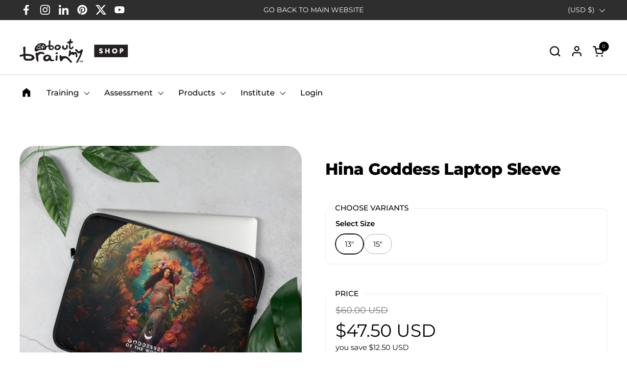

--- FILE ---
content_type: text/html; charset=utf-8
request_url: https://shop.aboutmybrain.com/products/hina-goddess-laptop-sleeve
body_size: 61014
content:
<!doctype html>
  <html id="html" class="no-js" lang="en" dir="ltr">
  <head>
  
    <meta charset="utf-8">
    <meta http-equiv="X-UA-Compatible" content="IE=edge,chrome=1">
    <meta name="viewport" content="width=device-width, initial-scale=1.0, height=device-height, minimum-scale=1.0"><link rel="shortcut icon" href="//shop.aboutmybrain.com/cdn/shop/files/social-aboutmybrain-logo_copy.jpg?crop=center&height=48&v=1664853489&width=48" type="image/png" /><title>Hina Goddess Laptop Sleeve &ndash; About my Brain Institute</title><meta name="description" content="Introducing our stunning Laptop Sleeve, a beautiful addition inspired by the enchanting imagery of the ‘Goddesses of the World’ Oracle Cards collection.">

<meta property="og:site_name" content="About my Brain Institute">
<meta property="og:url" content="https://shop.aboutmybrain.com/products/hina-goddess-laptop-sleeve">
<meta property="og:title" content="Hina Goddess Laptop Sleeve">
<meta property="og:type" content="product">
<meta property="og:description" content="Introducing our stunning Laptop Sleeve, a beautiful addition inspired by the enchanting imagery of the ‘Goddesses of the World’ Oracle Cards collection."><meta property="og:image" content="http://shop.aboutmybrain.com/cdn/shop/files/laptop-sleeve-15-front-6584255ec5405.jpg?v=1703159140">
  <meta property="og:image:secure_url" content="https://shop.aboutmybrain.com/cdn/shop/files/laptop-sleeve-15-front-6584255ec5405.jpg?v=1703159140">
  <meta property="og:image:width" content="2000">
  <meta property="og:image:height" content="2000"><meta property="og:price:amount" content="47.50">
  <meta property="og:price:currency" content="USD"><meta name="twitter:site" content="@aboutmybrain"><meta name="twitter:card" content="summary_large_image">
<meta name="twitter:title" content="Hina Goddess Laptop Sleeve">
<meta name="twitter:description" content="Introducing our stunning Laptop Sleeve, a beautiful addition inspired by the enchanting imagery of the ‘Goddesses of the World’ Oracle Cards collection."><script type="application/ld+json">
  [
    {
      "@context": "https://schema.org",
      "@type": "WebSite",
      "name": "About my Brain Institute",
      "url": "https:\/\/shop.aboutmybrain.com"
    },
    {
      "@context": "https://schema.org",
      "@type": "Organization",
      "name": "About my Brain Institute",
      "url": "https:\/\/shop.aboutmybrain.com"
    }
  ]
</script>

<script type="application/ld+json">
{
  "@context": "http://schema.org",
  "@type": "BreadcrumbList",
  "itemListElement": [
    {
      "@type": "ListItem",
      "position": 1,
      "name": "Home",
      "item": "https://shop.aboutmybrain.com"
    },{
        "@type": "ListItem",
        "position": 2,
        "name": "Hina Goddess Laptop Sleeve",
        "item": "https://shop.aboutmybrain.com/products/hina-goddess-laptop-sleeve"
      }]
}
</script><script type="application/ld+json">{"@context":"http:\/\/schema.org\/","@id":"\/products\/hina-goddess-laptop-sleeve#product","@type":"ProductGroup","brand":{"@type":"Brand","name":"About my Brain Institute"},"category":"Computer Covers \u0026 Skins","description":"Illuminate your tech space with the ethereal beauty of goddess artwork, bringing vibrancy and a unique essence to your laptop. Crafted with meticulous precision, this laptop sleeve transcends its function, becoming a captivating piece of art. Immerse yourself in the empowering presence of divine goddesses as they grace your device with a touch of celestial elegance.\nSpecs\nThis laptop sleeve combines a lightweight, form-fitting design with exceptional protection, making it a must-have for any laptop owner on the go. To prevent scratches, it features a padded zipper binding, and its interior is lined with faux fur for added care. What’s more, it's made from a water-resistant and scratch-proof material, ensuring both the laptop and the sleeve design remain intact from day to day. Whether you're looking to make a bold statement or infuse a subtle touch of flair, our ‘Goddesses of the World’ Laptop Sleeve is the ideal choice. Awaken the goddess within and embrace the transformative power of art in your daily tech experiences!\n\n100% Neoprene\n13″ sleeve weight: 6.49 oz (220 g)\n15″ sleeve weight: 8.8 oz (250 g)\nLightweight and resistant to water, oil, and heat\nSnug fit\nFaux fur interior lining\nTop-loading zippered enclosure with two sliders\nPadded zipper binding\nCustomizable front, solid black rear\nThe laptop sleeve fits most 13″ and 15″ laptops—see our size guide for precise measurements.\n\nThis product is made especially for you as soon as you place an order, which is why it takes us a bit longer to deliver it to you. Making products on demand instead of in bulk helps reduce overproduction, so thank you for making thoughtful purchasing decisions!\nSize Guide\n\n\n\n\n \nLENGTH (inches)\nWIDTH (inches)\nHEIGHT (inches)\n\n\n13″\n13 ½\n10 ½\n⅝\n\n\n15″\n14 ¾\n11 ¼\n⅝\n\n\n\n\n\n\n\n\n \nLENGTH (cm)\nWIDTH (cm)\nHEIGHT (cm)\n\n\n13″\n34.3\n26.7\n1.5\n\n\n15″\n37.3\n28.5\n1.5\n\n\n\n","hasVariant":[{"@id":"\/products\/hina-goddess-laptop-sleeve?variant=40774019645513#variant","@type":"Product","image":"https:\/\/shop.aboutmybrain.com\/cdn\/shop\/files\/laptop-sleeve-13-front-6584255ec642d.jpg?v=1703159143\u0026width=1920","name":"Hina Goddess Laptop Sleeve - 13″","offers":{"@id":"\/products\/hina-goddess-laptop-sleeve?variant=40774019645513#offer","@type":"Offer","availability":"http:\/\/schema.org\/InStock","price":"47.50","priceCurrency":"USD","url":"https:\/\/shop.aboutmybrain.com\/products\/hina-goddess-laptop-sleeve?variant=40774019645513"},"sku":"6736294_10984"},{"@id":"\/products\/hina-goddess-laptop-sleeve?variant=40774019678281#variant","@type":"Product","image":"https:\/\/shop.aboutmybrain.com\/cdn\/shop\/files\/laptop-sleeve-15-front-6584255ec5405.jpg?v=1703159140\u0026width=1920","name":"Hina Goddess Laptop Sleeve - 15″","offers":{"@id":"\/products\/hina-goddess-laptop-sleeve?variant=40774019678281#offer","@type":"Offer","availability":"http:\/\/schema.org\/InStock","price":"47.50","priceCurrency":"USD","url":"https:\/\/shop.aboutmybrain.com\/products\/hina-goddess-laptop-sleeve?variant=40774019678281"},"sku":"6736294_10985"}],"name":"Hina Goddess Laptop Sleeve","productGroupID":"6969509609545","url":"https:\/\/shop.aboutmybrain.com\/products\/hina-goddess-laptop-sleeve"}</script><link rel="canonical" href="https://shop.aboutmybrain.com/products/hina-goddess-laptop-sleeve">
  
    <link rel="preconnect" href="https://cdn.shopify.com"><link rel="preconnect" href="https://fonts.shopifycdn.com" crossorigin>

<link rel="preload" href="//shop.aboutmybrain.com/cdn/fonts/montserrat/montserrat_n8.853056e398b4dadf6838423edb7abaa02f651554.woff2" as="font" type="font/woff2" crossorigin><link rel="preload" href="//shop.aboutmybrain.com/cdn/fonts/montserrat/montserrat_n4.81949fa0ac9fd2021e16436151e8eaa539321637.woff2" as="font" type="font/woff2" crossorigin><link rel="preload" href="//shop.aboutmybrain.com/cdn/fonts/montserrat/montserrat_n8.853056e398b4dadf6838423edb7abaa02f651554.woff2" as="font" type="font/woff2" crossorigin>

<style type="text/css">
@font-face {
  font-family: Montserrat;
  font-weight: 800;
  font-style: normal;
  font-display: swap;
  src: url("//shop.aboutmybrain.com/cdn/fonts/montserrat/montserrat_n8.853056e398b4dadf6838423edb7abaa02f651554.woff2") format("woff2"),
       url("//shop.aboutmybrain.com/cdn/fonts/montserrat/montserrat_n8.9201aba6104751e1b3e48577a5a739fc14862200.woff") format("woff");
}
@font-face {
  font-family: Montserrat;
  font-weight: 400;
  font-style: normal;
  font-display: swap;
  src: url("//shop.aboutmybrain.com/cdn/fonts/montserrat/montserrat_n4.81949fa0ac9fd2021e16436151e8eaa539321637.woff2") format("woff2"),
       url("//shop.aboutmybrain.com/cdn/fonts/montserrat/montserrat_n4.a6c632ca7b62da89c3594789ba828388aac693fe.woff") format("woff");
}
@font-face {
  font-family: Montserrat;
  font-weight: 500;
  font-style: normal;
  font-display: swap;
  src: url("//shop.aboutmybrain.com/cdn/fonts/montserrat/montserrat_n5.07ef3781d9c78c8b93c98419da7ad4fbeebb6635.woff2") format("woff2"),
       url("//shop.aboutmybrain.com/cdn/fonts/montserrat/montserrat_n5.adf9b4bd8b0e4f55a0b203cdd84512667e0d5e4d.woff") format("woff");
}
@font-face {
  font-family: Montserrat;
  font-weight: 600;
  font-style: normal;
  font-display: swap;
  src: url("//shop.aboutmybrain.com/cdn/fonts/montserrat/montserrat_n6.1326b3e84230700ef15b3a29fb520639977513e0.woff2") format("woff2"),
       url("//shop.aboutmybrain.com/cdn/fonts/montserrat/montserrat_n6.652f051080eb14192330daceed8cd53dfdc5ead9.woff") format("woff");
}
@font-face {
  font-family: Montserrat;
  font-weight: 800;
  font-style: normal;
  font-display: swap;
  src: url("//shop.aboutmybrain.com/cdn/fonts/montserrat/montserrat_n8.853056e398b4dadf6838423edb7abaa02f651554.woff2") format("woff2"),
       url("//shop.aboutmybrain.com/cdn/fonts/montserrat/montserrat_n8.9201aba6104751e1b3e48577a5a739fc14862200.woff") format("woff");
}
@font-face {
  font-family: Montserrat;
  font-weight: 900;
  font-style: normal;
  font-display: swap;
  src: url("//shop.aboutmybrain.com/cdn/fonts/montserrat/montserrat_n9.680ded1be351aa3bf3b3650ac5f6df485af8a07c.woff2") format("woff2"),
       url("//shop.aboutmybrain.com/cdn/fonts/montserrat/montserrat_n9.0cc5aaeff26ef35c23b69a061997d78c9697a382.woff") format("woff");
}



</style>
<style type="text/css">

  :root {

    /* Font variables */

    --font-stack-headings-primary: Montserrat, sans-serif;
    --font-weight-headings-primary: 800;
    --font-style-headings-primary: normal;

    --font-stack-body-primary: Montserrat, sans-serif;
    --font-weight-body-primary: 400;--font-weight-body-primary-bold: 600;--font-weight-body-primary-medium: 500;--font-style-body-primary: normal;

    --font-stack-body-secondary: Montserrat, sans-serif;
    --font-weight-body-secondary: 800;--font-weight-body-secondary-bold: 900;--font-style-body-secondary: normal;

    --font-weight-menu: var(--font-weight-body-primary-medium);
    --font-weight-buttons: var(--font-weight-body-primary-medium);

    --base-headings-primary-size: 40;
    --base-headings-secondary-size: ;
    --base-headings-line: 1.1;
    --base-headings-spacing: -0.02em;

    --base-body-primary-size: 16;
    --base-body-secondary-size: 18;
    --base-body-line: 1.5;

    /* Color variables */

    --color-background-header: #ffffff;
    --color-text-header: #000000;
    --color-foreground-header: #fff;
    --color-borders-header: rgba(0, 0, 0, 0.15);

    --color-background-main: #FFFFFF;
    --color-secondary-background-main: rgba(0, 0, 0, 0.08);
    --color-third-background-main: rgba(0, 0, 0, 0.04);
    --color-fourth-background-main: rgba(0, 0, 0, 0.02);
    --color-opacity-background-main: rgba(255, 255, 255, 0);
    --color-text-main: #000000;
    --color-foreground-main: #fff;
    --color-secondary-text-main: rgba(0, 0, 0, 0.6);
    --color-borders-main: rgba(0, 0, 0, 0.1);
    --color-background-main-alternate: #00bcd5;

    --color-background-product-card: rgba(0,0,0,0);
    --color-background-cart-card: rgba(0,0,0,0);

    --color-background-footer: #101010;
    --color-text-footer: #ffffff;
    --color-borders-footer: rgba(255, 255, 255, 0.15);

    --color-borders-forms-primary: rgba(0, 0, 0, 0.3);
    --color-borders-forms-secondary: rgba(0, 0, 0, 0.6);

    /* Borders */

    --border-width-cards: px;
    --border-radius-cards: 0px;
    --border-width-buttons: 1px;
    --border-radius-buttons: 30px;
    --border-width-forms: 1px;
    --border-radius-forms: 6px;
    --border-radius-widgets: 12px;
    --border-radius-product-card: 30px;

    /* Layout */
    
    --theme-max-width: 1360px;
    --grid-gap-original-base: 32px;
    --container-vertical-space-base: 140px;
    --image-fit-padding: 10%;

  }

  .facets--horiz .facets__summary, #main select, .sidebar select {
    background-image: url('data:image/svg+xml;utf8,<svg fill="none" height="7" viewBox="0 0 12 7" width="12" xmlns="http://www.w3.org/2000/svg"><g fill="%23000000"><path d="m1.2334.554688 5.65685 5.656852-.7071.70711-5.656858-5.65686z"/><path d="m11.8252 1.26221-5.65686 5.65685-.70711-.70711 5.65687-5.65685z"/></g></svg>');
  }

  .star-rating__stars {
    background-image: url('data:image/svg+xml;utf8,<svg width="20" height="14" viewBox="0 0 14 13" fill="rgba%280%2C+0%2C+0%2C+0.1%29" xmlns="http://www.w3.org/2000/svg"><path d="m7 0 1.572 4.837h5.085l-4.114 2.99 1.572 4.836L7 9.673l-4.114 2.99 1.571-4.837-4.114-2.99h5.085L7 0Z" stroke="rgba%280%2C+0%2C+0%2C+0.1%29" stroke-width="0"/></svg>');
  }
  .star-rating__stars-active {
    background-image: url('data:image/svg+xml;utf8,<svg width="20" height="13" viewBox="0 0 14 13" fill="none" xmlns="http://www.w3.org/2000/svg"><path d="m7 0 1.572 4.837h5.085l-4.114 2.99 1.572 4.836L7 9.673l-4.114 2.99 1.571-4.837-4.114-2.99h5.085L7 0Z" fill="%23000000" stroke-width="0"/></svg>');
  }

  

</style>

<style id="root-height">
  :root {
    --window-height: 100vh;
  }
</style>
<script type="text/javascript">
  window.KrownAssetLoader = {
    loadedScripts: new Set(),
    loadScript: function(url) {
      if (this.loadedScripts.has(url)) return;
      this.loadedScripts.add(url);
      const script = document.createElement('script');
      script.src = url;
      script.defer = true;
      document.head.appendChild(script);
    }
  };
</script>

<!-- Start of HubSpot Embed Code -->
<script type="text/javascript" id="hs-script-loader" async defer src="//js.hs-scripts.com/1970138.js"></script>
<!-- End of HubSpot Embed Code -->
<link href="//shop.aboutmybrain.com/cdn/shop/t/31/assets/theme.css?v=44635122622383770391764680079" as="style" rel="preload"><link href="//shop.aboutmybrain.com/cdn/shop/t/31/assets/section-header.css?v=39968804918358551931764680079" as="style" rel="preload"><link href="//shop.aboutmybrain.com/cdn/shop/t/31/assets/component-product-item.css?v=34439478055513715941764680079" as="style" rel="preload"><link href="//shop.aboutmybrain.com/cdn/shop/t/31/assets/component-product-variants.css?v=132587616395077274951764680079" as="style" rel="preload"><link href="//shop.aboutmybrain.com/cdn/shop/t/31/assets/section-main-product.css?v=153025521758116147571764680079" as="style" rel="preload"><link href="//shop.aboutmybrain.com/cdn/shop/t/31/assets/theme.css?v=44635122622383770391764680079" rel="stylesheet" type="text/css" media="all" />
  
    <script>window.performance && window.performance.mark && window.performance.mark('shopify.content_for_header.start');</script><meta name="google-site-verification" content="GH-LIN7swdUlNqlrftryghsc71UhmA5ch6ixSb2-kSU">
<meta name="facebook-domain-verification" content="2mslwi8m7dhlzzdaq35exy41yujhxf">
<meta id="shopify-digital-wallet" name="shopify-digital-wallet" content="/25311739952/digital_wallets/dialog">
<meta name="shopify-checkout-api-token" content="0391aa595ea53d771dcab9f7c23737d1">
<meta id="in-context-paypal-metadata" data-shop-id="25311739952" data-venmo-supported="false" data-environment="production" data-locale="en_US" data-paypal-v4="true" data-currency="USD">
<link rel="alternate" type="application/json+oembed" href="https://shop.aboutmybrain.com/products/hina-goddess-laptop-sleeve.oembed">
<script async="async" src="/checkouts/internal/preloads.js?locale=en-US"></script>
<link rel="preconnect" href="https://shop.app" crossorigin="anonymous">
<script async="async" src="https://shop.app/checkouts/internal/preloads.js?locale=en-US&shop_id=25311739952" crossorigin="anonymous"></script>
<script id="apple-pay-shop-capabilities" type="application/json">{"shopId":25311739952,"countryCode":"AU","currencyCode":"USD","merchantCapabilities":["supports3DS"],"merchantId":"gid:\/\/shopify\/Shop\/25311739952","merchantName":"About my Brain Institute","requiredBillingContactFields":["postalAddress","email","phone"],"requiredShippingContactFields":["postalAddress","email","phone"],"shippingType":"shipping","supportedNetworks":["visa","masterCard","amex","jcb"],"total":{"type":"pending","label":"About my Brain Institute","amount":"1.00"},"shopifyPaymentsEnabled":true,"supportsSubscriptions":true}</script>
<script id="shopify-features" type="application/json">{"accessToken":"0391aa595ea53d771dcab9f7c23737d1","betas":["rich-media-storefront-analytics"],"domain":"shop.aboutmybrain.com","predictiveSearch":true,"shopId":25311739952,"locale":"en"}</script>
<script>var Shopify = Shopify || {};
Shopify.shop = "ambidigital.myshopify.com";
Shopify.locale = "en";
Shopify.currency = {"active":"USD","rate":"1.0"};
Shopify.country = "US";
Shopify.theme = {"name":"Home Page Updates  + EasySlide changes + Combine","id":185981894729,"schema_name":"Combine","schema_version":"3.1.2","theme_store_id":1826,"role":"main"};
Shopify.theme.handle = "null";
Shopify.theme.style = {"id":null,"handle":null};
Shopify.cdnHost = "shop.aboutmybrain.com/cdn";
Shopify.routes = Shopify.routes || {};
Shopify.routes.root = "/";</script>
<script type="module">!function(o){(o.Shopify=o.Shopify||{}).modules=!0}(window);</script>
<script>!function(o){function n(){var o=[];function n(){o.push(Array.prototype.slice.apply(arguments))}return n.q=o,n}var t=o.Shopify=o.Shopify||{};t.loadFeatures=n(),t.autoloadFeatures=n()}(window);</script>
<script>
  window.ShopifyPay = window.ShopifyPay || {};
  window.ShopifyPay.apiHost = "shop.app\/pay";
  window.ShopifyPay.redirectState = null;
</script>
<script id="shop-js-analytics" type="application/json">{"pageType":"product"}</script>
<script defer="defer" async type="module" src="//shop.aboutmybrain.com/cdn/shopifycloud/shop-js/modules/v2/client.init-shop-cart-sync_C5BV16lS.en.esm.js"></script>
<script defer="defer" async type="module" src="//shop.aboutmybrain.com/cdn/shopifycloud/shop-js/modules/v2/chunk.common_CygWptCX.esm.js"></script>
<script type="module">
  await import("//shop.aboutmybrain.com/cdn/shopifycloud/shop-js/modules/v2/client.init-shop-cart-sync_C5BV16lS.en.esm.js");
await import("//shop.aboutmybrain.com/cdn/shopifycloud/shop-js/modules/v2/chunk.common_CygWptCX.esm.js");

  window.Shopify.SignInWithShop?.initShopCartSync?.({"fedCMEnabled":true,"windoidEnabled":true});

</script>
<script>
  window.Shopify = window.Shopify || {};
  if (!window.Shopify.featureAssets) window.Shopify.featureAssets = {};
  window.Shopify.featureAssets['shop-js'] = {"shop-cart-sync":["modules/v2/client.shop-cart-sync_ZFArdW7E.en.esm.js","modules/v2/chunk.common_CygWptCX.esm.js"],"init-fed-cm":["modules/v2/client.init-fed-cm_CmiC4vf6.en.esm.js","modules/v2/chunk.common_CygWptCX.esm.js"],"shop-button":["modules/v2/client.shop-button_tlx5R9nI.en.esm.js","modules/v2/chunk.common_CygWptCX.esm.js"],"shop-cash-offers":["modules/v2/client.shop-cash-offers_DOA2yAJr.en.esm.js","modules/v2/chunk.common_CygWptCX.esm.js","modules/v2/chunk.modal_D71HUcav.esm.js"],"init-windoid":["modules/v2/client.init-windoid_sURxWdc1.en.esm.js","modules/v2/chunk.common_CygWptCX.esm.js"],"shop-toast-manager":["modules/v2/client.shop-toast-manager_ClPi3nE9.en.esm.js","modules/v2/chunk.common_CygWptCX.esm.js"],"init-shop-email-lookup-coordinator":["modules/v2/client.init-shop-email-lookup-coordinator_B8hsDcYM.en.esm.js","modules/v2/chunk.common_CygWptCX.esm.js"],"init-shop-cart-sync":["modules/v2/client.init-shop-cart-sync_C5BV16lS.en.esm.js","modules/v2/chunk.common_CygWptCX.esm.js"],"avatar":["modules/v2/client.avatar_BTnouDA3.en.esm.js"],"pay-button":["modules/v2/client.pay-button_FdsNuTd3.en.esm.js","modules/v2/chunk.common_CygWptCX.esm.js"],"init-customer-accounts":["modules/v2/client.init-customer-accounts_DxDtT_ad.en.esm.js","modules/v2/client.shop-login-button_C5VAVYt1.en.esm.js","modules/v2/chunk.common_CygWptCX.esm.js","modules/v2/chunk.modal_D71HUcav.esm.js"],"init-shop-for-new-customer-accounts":["modules/v2/client.init-shop-for-new-customer-accounts_ChsxoAhi.en.esm.js","modules/v2/client.shop-login-button_C5VAVYt1.en.esm.js","modules/v2/chunk.common_CygWptCX.esm.js","modules/v2/chunk.modal_D71HUcav.esm.js"],"shop-login-button":["modules/v2/client.shop-login-button_C5VAVYt1.en.esm.js","modules/v2/chunk.common_CygWptCX.esm.js","modules/v2/chunk.modal_D71HUcav.esm.js"],"init-customer-accounts-sign-up":["modules/v2/client.init-customer-accounts-sign-up_CPSyQ0Tj.en.esm.js","modules/v2/client.shop-login-button_C5VAVYt1.en.esm.js","modules/v2/chunk.common_CygWptCX.esm.js","modules/v2/chunk.modal_D71HUcav.esm.js"],"shop-follow-button":["modules/v2/client.shop-follow-button_Cva4Ekp9.en.esm.js","modules/v2/chunk.common_CygWptCX.esm.js","modules/v2/chunk.modal_D71HUcav.esm.js"],"checkout-modal":["modules/v2/client.checkout-modal_BPM8l0SH.en.esm.js","modules/v2/chunk.common_CygWptCX.esm.js","modules/v2/chunk.modal_D71HUcav.esm.js"],"lead-capture":["modules/v2/client.lead-capture_Bi8yE_yS.en.esm.js","modules/v2/chunk.common_CygWptCX.esm.js","modules/v2/chunk.modal_D71HUcav.esm.js"],"shop-login":["modules/v2/client.shop-login_D6lNrXab.en.esm.js","modules/v2/chunk.common_CygWptCX.esm.js","modules/v2/chunk.modal_D71HUcav.esm.js"],"payment-terms":["modules/v2/client.payment-terms_CZxnsJam.en.esm.js","modules/v2/chunk.common_CygWptCX.esm.js","modules/v2/chunk.modal_D71HUcav.esm.js"]};
</script>
<script>(function() {
  var isLoaded = false;
  function asyncLoad() {
    if (isLoaded) return;
    isLoaded = true;
    var urls = ["\/\/cdn.shopify.com\/proxy\/ba3c86e4177f67ef7798874efef592e5e76907e97be544e37e687ee5cbdeb351\/static.cdn.printful.com\/static\/js\/external\/shopify-product-customizer.js?v=0.28\u0026shop=ambidigital.myshopify.com\u0026sp-cache-control=cHVibGljLCBtYXgtYWdlPTkwMA","https:\/\/amb.libautech-shopify-apps.com\/public\/static\/staticScript.js?shop=ambidigital.myshopify.com","https:\/\/api-na1.hubapi.com\/scriptloader\/v1\/1970138.js?shop=ambidigital.myshopify.com"];
    for (var i = 0; i < urls.length; i++) {
      var s = document.createElement('script');
      s.type = 'text/javascript';
      s.async = true;
      s.src = urls[i];
      var x = document.getElementsByTagName('script')[0];
      x.parentNode.insertBefore(s, x);
    }
  };
  if(window.attachEvent) {
    window.attachEvent('onload', asyncLoad);
  } else {
    window.addEventListener('load', asyncLoad, false);
  }
})();</script>
<script id="__st">var __st={"a":25311739952,"offset":3600,"reqid":"c6e6fad0-cce3-4895-ae7b-00df34ce6f4f-1768768897","pageurl":"shop.aboutmybrain.com\/products\/hina-goddess-laptop-sleeve","u":"ed2e9b5fc57e","p":"product","rtyp":"product","rid":6969509609545};</script>
<script>window.ShopifyPaypalV4VisibilityTracking = true;</script>
<script id="captcha-bootstrap">!function(){'use strict';const t='contact',e='account',n='new_comment',o=[[t,t],['blogs',n],['comments',n],[t,'customer']],c=[[e,'customer_login'],[e,'guest_login'],[e,'recover_customer_password'],[e,'create_customer']],r=t=>t.map((([t,e])=>`form[action*='/${t}']:not([data-nocaptcha='true']) input[name='form_type'][value='${e}']`)).join(','),a=t=>()=>t?[...document.querySelectorAll(t)].map((t=>t.form)):[];function s(){const t=[...o],e=r(t);return a(e)}const i='password',u='form_key',d=['recaptcha-v3-token','g-recaptcha-response','h-captcha-response',i],f=()=>{try{return window.sessionStorage}catch{return}},m='__shopify_v',_=t=>t.elements[u];function p(t,e,n=!1){try{const o=window.sessionStorage,c=JSON.parse(o.getItem(e)),{data:r}=function(t){const{data:e,action:n}=t;return t[m]||n?{data:e,action:n}:{data:t,action:n}}(c);for(const[e,n]of Object.entries(r))t.elements[e]&&(t.elements[e].value=n);n&&o.removeItem(e)}catch(o){console.error('form repopulation failed',{error:o})}}const l='form_type',E='cptcha';function T(t){t.dataset[E]=!0}const w=window,h=w.document,L='Shopify',v='ce_forms',y='captcha';let A=!1;((t,e)=>{const n=(g='f06e6c50-85a8-45c8-87d0-21a2b65856fe',I='https://cdn.shopify.com/shopifycloud/storefront-forms-hcaptcha/ce_storefront_forms_captcha_hcaptcha.v1.5.2.iife.js',D={infoText:'Protected by hCaptcha',privacyText:'Privacy',termsText:'Terms'},(t,e,n)=>{const o=w[L][v],c=o.bindForm;if(c)return c(t,g,e,D).then(n);var r;o.q.push([[t,g,e,D],n]),r=I,A||(h.body.append(Object.assign(h.createElement('script'),{id:'captcha-provider',async:!0,src:r})),A=!0)});var g,I,D;w[L]=w[L]||{},w[L][v]=w[L][v]||{},w[L][v].q=[],w[L][y]=w[L][y]||{},w[L][y].protect=function(t,e){n(t,void 0,e),T(t)},Object.freeze(w[L][y]),function(t,e,n,w,h,L){const[v,y,A,g]=function(t,e,n){const i=e?o:[],u=t?c:[],d=[...i,...u],f=r(d),m=r(i),_=r(d.filter((([t,e])=>n.includes(e))));return[a(f),a(m),a(_),s()]}(w,h,L),I=t=>{const e=t.target;return e instanceof HTMLFormElement?e:e&&e.form},D=t=>v().includes(t);t.addEventListener('submit',(t=>{const e=I(t);if(!e)return;const n=D(e)&&!e.dataset.hcaptchaBound&&!e.dataset.recaptchaBound,o=_(e),c=g().includes(e)&&(!o||!o.value);(n||c)&&t.preventDefault(),c&&!n&&(function(t){try{if(!f())return;!function(t){const e=f();if(!e)return;const n=_(t);if(!n)return;const o=n.value;o&&e.removeItem(o)}(t);const e=Array.from(Array(32),(()=>Math.random().toString(36)[2])).join('');!function(t,e){_(t)||t.append(Object.assign(document.createElement('input'),{type:'hidden',name:u})),t.elements[u].value=e}(t,e),function(t,e){const n=f();if(!n)return;const o=[...t.querySelectorAll(`input[type='${i}']`)].map((({name:t})=>t)),c=[...d,...o],r={};for(const[a,s]of new FormData(t).entries())c.includes(a)||(r[a]=s);n.setItem(e,JSON.stringify({[m]:1,action:t.action,data:r}))}(t,e)}catch(e){console.error('failed to persist form',e)}}(e),e.submit())}));const S=(t,e)=>{t&&!t.dataset[E]&&(n(t,e.some((e=>e===t))),T(t))};for(const o of['focusin','change'])t.addEventListener(o,(t=>{const e=I(t);D(e)&&S(e,y())}));const B=e.get('form_key'),M=e.get(l),P=B&&M;t.addEventListener('DOMContentLoaded',(()=>{const t=y();if(P)for(const e of t)e.elements[l].value===M&&p(e,B);[...new Set([...A(),...v().filter((t=>'true'===t.dataset.shopifyCaptcha))])].forEach((e=>S(e,t)))}))}(h,new URLSearchParams(w.location.search),n,t,e,['guest_login'])})(!0,!0)}();</script>
<script integrity="sha256-4kQ18oKyAcykRKYeNunJcIwy7WH5gtpwJnB7kiuLZ1E=" data-source-attribution="shopify.loadfeatures" defer="defer" src="//shop.aboutmybrain.com/cdn/shopifycloud/storefront/assets/storefront/load_feature-a0a9edcb.js" crossorigin="anonymous"></script>
<script crossorigin="anonymous" defer="defer" src="//shop.aboutmybrain.com/cdn/shopifycloud/storefront/assets/shopify_pay/storefront-65b4c6d7.js?v=20250812"></script>
<script data-source-attribution="shopify.dynamic_checkout.dynamic.init">var Shopify=Shopify||{};Shopify.PaymentButton=Shopify.PaymentButton||{isStorefrontPortableWallets:!0,init:function(){window.Shopify.PaymentButton.init=function(){};var t=document.createElement("script");t.src="https://shop.aboutmybrain.com/cdn/shopifycloud/portable-wallets/latest/portable-wallets.en.js",t.type="module",document.head.appendChild(t)}};
</script>
<script data-source-attribution="shopify.dynamic_checkout.buyer_consent">
  function portableWalletsHideBuyerConsent(e){var t=document.getElementById("shopify-buyer-consent"),n=document.getElementById("shopify-subscription-policy-button");t&&n&&(t.classList.add("hidden"),t.setAttribute("aria-hidden","true"),n.removeEventListener("click",e))}function portableWalletsShowBuyerConsent(e){var t=document.getElementById("shopify-buyer-consent"),n=document.getElementById("shopify-subscription-policy-button");t&&n&&(t.classList.remove("hidden"),t.removeAttribute("aria-hidden"),n.addEventListener("click",e))}window.Shopify?.PaymentButton&&(window.Shopify.PaymentButton.hideBuyerConsent=portableWalletsHideBuyerConsent,window.Shopify.PaymentButton.showBuyerConsent=portableWalletsShowBuyerConsent);
</script>
<script>
  function portableWalletsCleanup(e){e&&e.src&&console.error("Failed to load portable wallets script "+e.src);var t=document.querySelectorAll("shopify-accelerated-checkout .shopify-payment-button__skeleton, shopify-accelerated-checkout-cart .wallet-cart-button__skeleton"),e=document.getElementById("shopify-buyer-consent");for(let e=0;e<t.length;e++)t[e].remove();e&&e.remove()}function portableWalletsNotLoadedAsModule(e){e instanceof ErrorEvent&&"string"==typeof e.message&&e.message.includes("import.meta")&&"string"==typeof e.filename&&e.filename.includes("portable-wallets")&&(window.removeEventListener("error",portableWalletsNotLoadedAsModule),window.Shopify.PaymentButton.failedToLoad=e,"loading"===document.readyState?document.addEventListener("DOMContentLoaded",window.Shopify.PaymentButton.init):window.Shopify.PaymentButton.init())}window.addEventListener("error",portableWalletsNotLoadedAsModule);
</script>

<script type="module" src="https://shop.aboutmybrain.com/cdn/shopifycloud/portable-wallets/latest/portable-wallets.en.js" onError="portableWalletsCleanup(this)" crossorigin="anonymous"></script>
<script nomodule>
  document.addEventListener("DOMContentLoaded", portableWalletsCleanup);
</script>

<link id="shopify-accelerated-checkout-styles" rel="stylesheet" media="screen" href="https://shop.aboutmybrain.com/cdn/shopifycloud/portable-wallets/latest/accelerated-checkout-backwards-compat.css" crossorigin="anonymous">
<style id="shopify-accelerated-checkout-cart">
        #shopify-buyer-consent {
  margin-top: 1em;
  display: inline-block;
  width: 100%;
}

#shopify-buyer-consent.hidden {
  display: none;
}

#shopify-subscription-policy-button {
  background: none;
  border: none;
  padding: 0;
  text-decoration: underline;
  font-size: inherit;
  cursor: pointer;
}

#shopify-subscription-policy-button::before {
  box-shadow: none;
}

      </style>

<script>window.performance && window.performance.mark && window.performance.mark('shopify.content_for_header.end');</script>
  
    <script>
  
      /* js helpers */
      const debounce = (fn, wait) => {
        let t;
        return (...args) => {
          clearTimeout(t);
          t = setTimeout(() => fn.apply(this, args), wait);
        };
      }
      window.KEYCODES = {
        TAB: 9,
        ESC: 27,
        DOWN: 40,
        RIGHT: 39,
        UP: 38,
        LEFT: 37,
        RETURN: 13
      };
  
      /* background image sizes */
      const rbi = [];
      const rbiSetSize = (img) => {
        if ( img.offsetWidth / img.dataset.ratio < img.offsetHeight ) {
          img.setAttribute('sizes', `${Math.ceil(img.offsetHeight * img.dataset.ratio)}px`);
        } else {
          img.setAttribute('sizes', `${Math.ceil(img.offsetWidth)}px`);
        }
      }
      window.addEventListener('resize', debounce(()=>{
        for ( let img of rbi ) {
          rbiSetSize(img);
        }
      }, 250));
  
      /* lazy looad images reveal effect */
      const imageReveal = new IntersectionObserver((entries, observer)=>{
        entries.forEach(entry=>{
          if ( entry.isIntersecting ) {
            setTimeout(()=>{
              entry.target.classList.remove('lazy-image--to-reveal');
            }, 500);
            entry.target.classList.add('lazy-image--revealed');
            observer.unobserve(entry.target);
          }
        });
      }, {rootMargin: '20px 0px 0px 0px'});

    </script><noscript>
      <link rel="stylesheet" href="//shop.aboutmybrain.com/cdn/shop/t/31/assets/theme-noscript.css?v=38102435459277827451764680079">
    </noscript>
  
  <!-- BEGIN app block: shopify://apps/uppromote-affiliate/blocks/core-script/64c32457-930d-4cb9-9641-e24c0d9cf1f4 --><!-- BEGIN app snippet: core-metafields-setting --><!--suppress ES6ConvertVarToLetConst -->
<script type="application/json" id="core-uppromote-settings">{"app_env":{"env":"production"},"message_bar_setting":{"referral_enable":0,"referral_content":"You're shopping with {affiliate_name}!","referral_font":"Poppins","referral_font_size":14,"referral_text_color":"#ffffff","referral_background_color":"#338FB1","not_referral_enable":0,"not_referral_content":"Enjoy your time.","not_referral_font":"Poppins","not_referral_font_size":14,"not_referral_text_color":"#ffffff","not_referral_background_color":"#338FB1"}}</script>
<script type="application/json" id="core-uppromote-cart">{"note":null,"attributes":{},"original_total_price":0,"total_price":0,"total_discount":0,"total_weight":0.0,"item_count":0,"items":[],"requires_shipping":false,"currency":"USD","items_subtotal_price":0,"cart_level_discount_applications":[],"checkout_charge_amount":0}</script>
<script id="core-uppromote-quick-store-tracking-vars">
    function getDocumentContext(){const{href:a,hash:b,host:c,hostname:d,origin:e,pathname:f,port:g,protocol:h,search:i}=window.location,j=document.referrer,k=document.characterSet,l=document.title;return{location:{href:a,hash:b,host:c,hostname:d,origin:e,pathname:f,port:g,protocol:h,search:i},referrer:j||document.location.href,characterSet:k,title:l}}function getNavigatorContext(){const{language:a,cookieEnabled:b,languages:c,userAgent:d}=navigator;return{language:a,cookieEnabled:b,languages:c,userAgent:d}}function getWindowContext(){const{innerHeight:a,innerWidth:b,outerHeight:c,outerWidth:d,origin:e,screen:{height:j,width:k},screenX:f,screenY:g,scrollX:h,scrollY:i}=window;return{innerHeight:a,innerWidth:b,outerHeight:c,outerWidth:d,origin:e,screen:{screenHeight:j,screenWidth:k},screenX:f,screenY:g,scrollX:h,scrollY:i,location:getDocumentContext().location}}function getContext(){return{document:getDocumentContext(),navigator:getNavigatorContext(),window:getWindowContext()}}
    if (window.location.href.includes('?sca_ref=')) {
        localStorage.setItem('__up_lastViewedPageContext', JSON.stringify({
            context: getContext(),
            timestamp: new Date().toISOString(),
        }))
    }
</script>

<script id="core-uppromote-setting-booster">
    var UpPromoteCoreSettings = JSON.parse(document.getElementById('core-uppromote-settings').textContent)
    UpPromoteCoreSettings.currentCart = JSON.parse(document.getElementById('core-uppromote-cart')?.textContent || '{}')
    const idToClean = ['core-uppromote-settings', 'core-uppromote-cart', 'core-uppromote-setting-booster', 'core-uppromote-quick-store-tracking-vars']
    idToClean.forEach(id => {
        document.getElementById(id)?.remove()
    })
</script>
<!-- END app snippet -->


<!-- END app block --><!-- BEGIN app block: shopify://apps/stape-conversion-tracking/blocks/gtm/7e13c847-7971-409d-8fe0-29ec14d5f048 --><script>
  window.lsData = {};
  window.dataLayer = window.dataLayer || [];
  window.addEventListener("message", (event) => {
    if (event.data?.event) {
      window.dataLayer.push(event.data);
    }
  });
  window.dataShopStape = {
    shop: "shop.aboutmybrain.com",
    shopId: "25311739952",
  }
</script>

<!-- END app block --><script src="https://cdn.shopify.com/extensions/019bc4a6-eb4b-7d07-80ed-0d44dde74f8b/app-105/assets/core.min.js" type="text/javascript" defer="defer"></script>
<script src="https://cdn.shopify.com/extensions/019b8ed3-90b4-7b95-8e01-aa6b35f1be2e/stape-remix-29/assets/widget.js" type="text/javascript" defer="defer"></script>
<script src="https://cdn.shopify.com/extensions/019b0339-f8fc-727d-be59-3bf34a7eb509/theme-app-extension-prod-35/assets/easyslider.min.js" type="text/javascript" defer="defer"></script>
<script src="https://cdn.shopify.com/extensions/019b0ca3-aa13-7aa2-a0b4-6cb667a1f6f7/essential-countdown-timer-55/assets/countdown_timer_essential_apps.min.js" type="text/javascript" defer="defer"></script>
<link href="https://monorail-edge.shopifysvc.com" rel="dns-prefetch">
<script>(function(){if ("sendBeacon" in navigator && "performance" in window) {try {var session_token_from_headers = performance.getEntriesByType('navigation')[0].serverTiming.find(x => x.name == '_s').description;} catch {var session_token_from_headers = undefined;}var session_cookie_matches = document.cookie.match(/_shopify_s=([^;]*)/);var session_token_from_cookie = session_cookie_matches && session_cookie_matches.length === 2 ? session_cookie_matches[1] : "";var session_token = session_token_from_headers || session_token_from_cookie || "";function handle_abandonment_event(e) {var entries = performance.getEntries().filter(function(entry) {return /monorail-edge.shopifysvc.com/.test(entry.name);});if (!window.abandonment_tracked && entries.length === 0) {window.abandonment_tracked = true;var currentMs = Date.now();var navigation_start = performance.timing.navigationStart;var payload = {shop_id: 25311739952,url: window.location.href,navigation_start,duration: currentMs - navigation_start,session_token,page_type: "product"};window.navigator.sendBeacon("https://monorail-edge.shopifysvc.com/v1/produce", JSON.stringify({schema_id: "online_store_buyer_site_abandonment/1.1",payload: payload,metadata: {event_created_at_ms: currentMs,event_sent_at_ms: currentMs}}));}}window.addEventListener('pagehide', handle_abandonment_event);}}());</script>
<script id="web-pixels-manager-setup">(function e(e,d,r,n,o){if(void 0===o&&(o={}),!Boolean(null===(a=null===(i=window.Shopify)||void 0===i?void 0:i.analytics)||void 0===a?void 0:a.replayQueue)){var i,a;window.Shopify=window.Shopify||{};var t=window.Shopify;t.analytics=t.analytics||{};var s=t.analytics;s.replayQueue=[],s.publish=function(e,d,r){return s.replayQueue.push([e,d,r]),!0};try{self.performance.mark("wpm:start")}catch(e){}var l=function(){var e={modern:/Edge?\/(1{2}[4-9]|1[2-9]\d|[2-9]\d{2}|\d{4,})\.\d+(\.\d+|)|Firefox\/(1{2}[4-9]|1[2-9]\d|[2-9]\d{2}|\d{4,})\.\d+(\.\d+|)|Chrom(ium|e)\/(9{2}|\d{3,})\.\d+(\.\d+|)|(Maci|X1{2}).+ Version\/(15\.\d+|(1[6-9]|[2-9]\d|\d{3,})\.\d+)([,.]\d+|)( \(\w+\)|)( Mobile\/\w+|) Safari\/|Chrome.+OPR\/(9{2}|\d{3,})\.\d+\.\d+|(CPU[ +]OS|iPhone[ +]OS|CPU[ +]iPhone|CPU IPhone OS|CPU iPad OS)[ +]+(15[._]\d+|(1[6-9]|[2-9]\d|\d{3,})[._]\d+)([._]\d+|)|Android:?[ /-](13[3-9]|1[4-9]\d|[2-9]\d{2}|\d{4,})(\.\d+|)(\.\d+|)|Android.+Firefox\/(13[5-9]|1[4-9]\d|[2-9]\d{2}|\d{4,})\.\d+(\.\d+|)|Android.+Chrom(ium|e)\/(13[3-9]|1[4-9]\d|[2-9]\d{2}|\d{4,})\.\d+(\.\d+|)|SamsungBrowser\/([2-9]\d|\d{3,})\.\d+/,legacy:/Edge?\/(1[6-9]|[2-9]\d|\d{3,})\.\d+(\.\d+|)|Firefox\/(5[4-9]|[6-9]\d|\d{3,})\.\d+(\.\d+|)|Chrom(ium|e)\/(5[1-9]|[6-9]\d|\d{3,})\.\d+(\.\d+|)([\d.]+$|.*Safari\/(?![\d.]+ Edge\/[\d.]+$))|(Maci|X1{2}).+ Version\/(10\.\d+|(1[1-9]|[2-9]\d|\d{3,})\.\d+)([,.]\d+|)( \(\w+\)|)( Mobile\/\w+|) Safari\/|Chrome.+OPR\/(3[89]|[4-9]\d|\d{3,})\.\d+\.\d+|(CPU[ +]OS|iPhone[ +]OS|CPU[ +]iPhone|CPU IPhone OS|CPU iPad OS)[ +]+(10[._]\d+|(1[1-9]|[2-9]\d|\d{3,})[._]\d+)([._]\d+|)|Android:?[ /-](13[3-9]|1[4-9]\d|[2-9]\d{2}|\d{4,})(\.\d+|)(\.\d+|)|Mobile Safari.+OPR\/([89]\d|\d{3,})\.\d+\.\d+|Android.+Firefox\/(13[5-9]|1[4-9]\d|[2-9]\d{2}|\d{4,})\.\d+(\.\d+|)|Android.+Chrom(ium|e)\/(13[3-9]|1[4-9]\d|[2-9]\d{2}|\d{4,})\.\d+(\.\d+|)|Android.+(UC? ?Browser|UCWEB|U3)[ /]?(15\.([5-9]|\d{2,})|(1[6-9]|[2-9]\d|\d{3,})\.\d+)\.\d+|SamsungBrowser\/(5\.\d+|([6-9]|\d{2,})\.\d+)|Android.+MQ{2}Browser\/(14(\.(9|\d{2,})|)|(1[5-9]|[2-9]\d|\d{3,})(\.\d+|))(\.\d+|)|K[Aa][Ii]OS\/(3\.\d+|([4-9]|\d{2,})\.\d+)(\.\d+|)/},d=e.modern,r=e.legacy,n=navigator.userAgent;return n.match(d)?"modern":n.match(r)?"legacy":"unknown"}(),u="modern"===l?"modern":"legacy",c=(null!=n?n:{modern:"",legacy:""})[u],f=function(e){return[e.baseUrl,"/wpm","/b",e.hashVersion,"modern"===e.buildTarget?"m":"l",".js"].join("")}({baseUrl:d,hashVersion:r,buildTarget:u}),m=function(e){var d=e.version,r=e.bundleTarget,n=e.surface,o=e.pageUrl,i=e.monorailEndpoint;return{emit:function(e){var a=e.status,t=e.errorMsg,s=(new Date).getTime(),l=JSON.stringify({metadata:{event_sent_at_ms:s},events:[{schema_id:"web_pixels_manager_load/3.1",payload:{version:d,bundle_target:r,page_url:o,status:a,surface:n,error_msg:t},metadata:{event_created_at_ms:s}}]});if(!i)return console&&console.warn&&console.warn("[Web Pixels Manager] No Monorail endpoint provided, skipping logging."),!1;try{return self.navigator.sendBeacon.bind(self.navigator)(i,l)}catch(e){}var u=new XMLHttpRequest;try{return u.open("POST",i,!0),u.setRequestHeader("Content-Type","text/plain"),u.send(l),!0}catch(e){return console&&console.warn&&console.warn("[Web Pixels Manager] Got an unhandled error while logging to Monorail."),!1}}}}({version:r,bundleTarget:l,surface:e.surface,pageUrl:self.location.href,monorailEndpoint:e.monorailEndpoint});try{o.browserTarget=l,function(e){var d=e.src,r=e.async,n=void 0===r||r,o=e.onload,i=e.onerror,a=e.sri,t=e.scriptDataAttributes,s=void 0===t?{}:t,l=document.createElement("script"),u=document.querySelector("head"),c=document.querySelector("body");if(l.async=n,l.src=d,a&&(l.integrity=a,l.crossOrigin="anonymous"),s)for(var f in s)if(Object.prototype.hasOwnProperty.call(s,f))try{l.dataset[f]=s[f]}catch(e){}if(o&&l.addEventListener("load",o),i&&l.addEventListener("error",i),u)u.appendChild(l);else{if(!c)throw new Error("Did not find a head or body element to append the script");c.appendChild(l)}}({src:f,async:!0,onload:function(){if(!function(){var e,d;return Boolean(null===(d=null===(e=window.Shopify)||void 0===e?void 0:e.analytics)||void 0===d?void 0:d.initialized)}()){var d=window.webPixelsManager.init(e)||void 0;if(d){var r=window.Shopify.analytics;r.replayQueue.forEach((function(e){var r=e[0],n=e[1],o=e[2];d.publishCustomEvent(r,n,o)})),r.replayQueue=[],r.publish=d.publishCustomEvent,r.visitor=d.visitor,r.initialized=!0}}},onerror:function(){return m.emit({status:"failed",errorMsg:"".concat(f," has failed to load")})},sri:function(e){var d=/^sha384-[A-Za-z0-9+/=]+$/;return"string"==typeof e&&d.test(e)}(c)?c:"",scriptDataAttributes:o}),m.emit({status:"loading"})}catch(e){m.emit({status:"failed",errorMsg:(null==e?void 0:e.message)||"Unknown error"})}}})({shopId: 25311739952,storefrontBaseUrl: "https://shop.aboutmybrain.com",extensionsBaseUrl: "https://extensions.shopifycdn.com/cdn/shopifycloud/web-pixels-manager",monorailEndpoint: "https://monorail-edge.shopifysvc.com/unstable/produce_batch",surface: "storefront-renderer",enabledBetaFlags: ["2dca8a86"],webPixelsConfigList: [{"id":"2549907529","configuration":"{\"pixelCode\":\"D4KNT43C77UEQ4C8LHUG\"}","eventPayloadVersion":"v1","runtimeContext":"STRICT","scriptVersion":"22e92c2ad45662f435e4801458fb78cc","type":"APP","apiClientId":4383523,"privacyPurposes":["ANALYTICS","MARKETING","SALE_OF_DATA"],"dataSharingAdjustments":{"protectedCustomerApprovalScopes":["read_customer_address","read_customer_email","read_customer_name","read_customer_personal_data","read_customer_phone"]}},{"id":"2482995273","configuration":"{\"accountID\":\"25311739952\"}","eventPayloadVersion":"v1","runtimeContext":"STRICT","scriptVersion":"c0a2ceb098b536858278d481fbeefe60","type":"APP","apiClientId":10250649601,"privacyPurposes":[],"dataSharingAdjustments":{"protectedCustomerApprovalScopes":["read_customer_address","read_customer_email","read_customer_name","read_customer_personal_data","read_customer_phone"]}},{"id":"2313093193","configuration":"{\"accountID\":\"ambidigital\"}","eventPayloadVersion":"v1","runtimeContext":"STRICT","scriptVersion":"e049d423f49471962495acbe58da1904","type":"APP","apiClientId":32196493313,"privacyPurposes":["ANALYTICS","MARKETING","SALE_OF_DATA"],"dataSharingAdjustments":{"protectedCustomerApprovalScopes":["read_customer_address","read_customer_email","read_customer_name","read_customer_personal_data","read_customer_phone"]}},{"id":"379519049","configuration":"{\"config\":\"{\\\"google_tag_ids\\\":[\\\"GT-M3LZ9B3Q\\\",\\\"G-NVKS74XW5E\\\"],\\\"target_country\\\":\\\"US\\\",\\\"gtag_events\\\":[{\\\"type\\\":\\\"begin_checkout\\\",\\\"action_label\\\":\\\"G-NVKS74XW5E\\\"},{\\\"type\\\":\\\"search\\\",\\\"action_label\\\":\\\"G-NVKS74XW5E\\\"},{\\\"type\\\":\\\"view_item\\\",\\\"action_label\\\":[\\\"MC-3SWKRGXNV3\\\",\\\"G-NVKS74XW5E\\\"]},{\\\"type\\\":\\\"purchase\\\",\\\"action_label\\\":[\\\"MC-3SWKRGXNV3\\\",\\\"G-NVKS74XW5E\\\"]},{\\\"type\\\":\\\"page_view\\\",\\\"action_label\\\":[\\\"MC-3SWKRGXNV3\\\",\\\"G-NVKS74XW5E\\\"]},{\\\"type\\\":\\\"add_payment_info\\\",\\\"action_label\\\":\\\"G-NVKS74XW5E\\\"},{\\\"type\\\":\\\"add_to_cart\\\",\\\"action_label\\\":\\\"G-NVKS74XW5E\\\"}],\\\"enable_monitoring_mode\\\":false}\"}","eventPayloadVersion":"v1","runtimeContext":"OPEN","scriptVersion":"b2a88bafab3e21179ed38636efcd8a93","type":"APP","apiClientId":1780363,"privacyPurposes":[],"dataSharingAdjustments":{"protectedCustomerApprovalScopes":["read_customer_address","read_customer_email","read_customer_name","read_customer_personal_data","read_customer_phone"]}},{"id":"105906249","configuration":"{\"pixel_id\":\"308149128762706\",\"pixel_type\":\"facebook_pixel\",\"metaapp_system_user_token\":\"-\"}","eventPayloadVersion":"v1","runtimeContext":"OPEN","scriptVersion":"ca16bc87fe92b6042fbaa3acc2fbdaa6","type":"APP","apiClientId":2329312,"privacyPurposes":["ANALYTICS","MARKETING","SALE_OF_DATA"],"dataSharingAdjustments":{"protectedCustomerApprovalScopes":["read_customer_address","read_customer_email","read_customer_name","read_customer_personal_data","read_customer_phone"]}},{"id":"102236233","configuration":"{\"shopId\":\"134354\",\"env\":\"production\",\"metaData\":\"[]\"}","eventPayloadVersion":"v1","runtimeContext":"STRICT","scriptVersion":"8e11013497942cd9be82d03af35714e6","type":"APP","apiClientId":2773553,"privacyPurposes":[],"dataSharingAdjustments":{"protectedCustomerApprovalScopes":["read_customer_address","read_customer_email","read_customer_name","read_customer_personal_data","read_customer_phone"]}},{"id":"72220745","configuration":"{\"tagID\":\"2613243112226\"}","eventPayloadVersion":"v1","runtimeContext":"STRICT","scriptVersion":"18031546ee651571ed29edbe71a3550b","type":"APP","apiClientId":3009811,"privacyPurposes":["ANALYTICS","MARKETING","SALE_OF_DATA"],"dataSharingAdjustments":{"protectedCustomerApprovalScopes":["read_customer_address","read_customer_email","read_customer_name","read_customer_personal_data","read_customer_phone"]}},{"id":"239599689","eventPayloadVersion":"1","runtimeContext":"LAX","scriptVersion":"1","type":"CUSTOM","privacyPurposes":[],"name":"Stape tracking"},{"id":"shopify-app-pixel","configuration":"{}","eventPayloadVersion":"v1","runtimeContext":"STRICT","scriptVersion":"0450","apiClientId":"shopify-pixel","type":"APP","privacyPurposes":["ANALYTICS","MARKETING"]},{"id":"shopify-custom-pixel","eventPayloadVersion":"v1","runtimeContext":"LAX","scriptVersion":"0450","apiClientId":"shopify-pixel","type":"CUSTOM","privacyPurposes":["ANALYTICS","MARKETING"]}],isMerchantRequest: false,initData: {"shop":{"name":"About my Brain Institute","paymentSettings":{"currencyCode":"USD"},"myshopifyDomain":"ambidigital.myshopify.com","countryCode":"AU","storefrontUrl":"https:\/\/shop.aboutmybrain.com"},"customer":null,"cart":null,"checkout":null,"productVariants":[{"price":{"amount":47.5,"currencyCode":"USD"},"product":{"title":"Hina Goddess Laptop Sleeve","vendor":"About my Brain Institute","id":"6969509609545","untranslatedTitle":"Hina Goddess Laptop Sleeve","url":"\/products\/hina-goddess-laptop-sleeve","type":"Laptop Sleeves"},"id":"40774019645513","image":{"src":"\/\/shop.aboutmybrain.com\/cdn\/shop\/files\/laptop-sleeve-13-front-6584255ec642d.jpg?v=1703159143"},"sku":"6736294_10984","title":"13″","untranslatedTitle":"13″"},{"price":{"amount":47.5,"currencyCode":"USD"},"product":{"title":"Hina Goddess Laptop Sleeve","vendor":"About my Brain Institute","id":"6969509609545","untranslatedTitle":"Hina Goddess Laptop Sleeve","url":"\/products\/hina-goddess-laptop-sleeve","type":"Laptop Sleeves"},"id":"40774019678281","image":{"src":"\/\/shop.aboutmybrain.com\/cdn\/shop\/files\/laptop-sleeve-15-front-6584255ec5405.jpg?v=1703159140"},"sku":"6736294_10985","title":"15″","untranslatedTitle":"15″"}],"purchasingCompany":null},},"https://shop.aboutmybrain.com/cdn","fcfee988w5aeb613cpc8e4bc33m6693e112",{"modern":"","legacy":""},{"shopId":"25311739952","storefrontBaseUrl":"https:\/\/shop.aboutmybrain.com","extensionBaseUrl":"https:\/\/extensions.shopifycdn.com\/cdn\/shopifycloud\/web-pixels-manager","surface":"storefront-renderer","enabledBetaFlags":"[\"2dca8a86\"]","isMerchantRequest":"false","hashVersion":"fcfee988w5aeb613cpc8e4bc33m6693e112","publish":"custom","events":"[[\"page_viewed\",{}],[\"product_viewed\",{\"productVariant\":{\"price\":{\"amount\":47.5,\"currencyCode\":\"USD\"},\"product\":{\"title\":\"Hina Goddess Laptop Sleeve\",\"vendor\":\"About my Brain Institute\",\"id\":\"6969509609545\",\"untranslatedTitle\":\"Hina Goddess Laptop Sleeve\",\"url\":\"\/products\/hina-goddess-laptop-sleeve\",\"type\":\"Laptop Sleeves\"},\"id\":\"40774019645513\",\"image\":{\"src\":\"\/\/shop.aboutmybrain.com\/cdn\/shop\/files\/laptop-sleeve-13-front-6584255ec642d.jpg?v=1703159143\"},\"sku\":\"6736294_10984\",\"title\":\"13″\",\"untranslatedTitle\":\"13″\"}}]]"});</script><script>
  window.ShopifyAnalytics = window.ShopifyAnalytics || {};
  window.ShopifyAnalytics.meta = window.ShopifyAnalytics.meta || {};
  window.ShopifyAnalytics.meta.currency = 'USD';
  var meta = {"product":{"id":6969509609545,"gid":"gid:\/\/shopify\/Product\/6969509609545","vendor":"About my Brain Institute","type":"Laptop Sleeves","handle":"hina-goddess-laptop-sleeve","variants":[{"id":40774019645513,"price":4750,"name":"Hina Goddess Laptop Sleeve - 13″","public_title":"13″","sku":"6736294_10984"},{"id":40774019678281,"price":4750,"name":"Hina Goddess Laptop Sleeve - 15″","public_title":"15″","sku":"6736294_10985"}],"remote":false},"page":{"pageType":"product","resourceType":"product","resourceId":6969509609545,"requestId":"c6e6fad0-cce3-4895-ae7b-00df34ce6f4f-1768768897"}};
  for (var attr in meta) {
    window.ShopifyAnalytics.meta[attr] = meta[attr];
  }
</script>
<script class="analytics">
  (function () {
    var customDocumentWrite = function(content) {
      var jquery = null;

      if (window.jQuery) {
        jquery = window.jQuery;
      } else if (window.Checkout && window.Checkout.$) {
        jquery = window.Checkout.$;
      }

      if (jquery) {
        jquery('body').append(content);
      }
    };

    var hasLoggedConversion = function(token) {
      if (token) {
        return document.cookie.indexOf('loggedConversion=' + token) !== -1;
      }
      return false;
    }

    var setCookieIfConversion = function(token) {
      if (token) {
        var twoMonthsFromNow = new Date(Date.now());
        twoMonthsFromNow.setMonth(twoMonthsFromNow.getMonth() + 2);

        document.cookie = 'loggedConversion=' + token + '; expires=' + twoMonthsFromNow;
      }
    }

    var trekkie = window.ShopifyAnalytics.lib = window.trekkie = window.trekkie || [];
    if (trekkie.integrations) {
      return;
    }
    trekkie.methods = [
      'identify',
      'page',
      'ready',
      'track',
      'trackForm',
      'trackLink'
    ];
    trekkie.factory = function(method) {
      return function() {
        var args = Array.prototype.slice.call(arguments);
        args.unshift(method);
        trekkie.push(args);
        return trekkie;
      };
    };
    for (var i = 0; i < trekkie.methods.length; i++) {
      var key = trekkie.methods[i];
      trekkie[key] = trekkie.factory(key);
    }
    trekkie.load = function(config) {
      trekkie.config = config || {};
      trekkie.config.initialDocumentCookie = document.cookie;
      var first = document.getElementsByTagName('script')[0];
      var script = document.createElement('script');
      script.type = 'text/javascript';
      script.onerror = function(e) {
        var scriptFallback = document.createElement('script');
        scriptFallback.type = 'text/javascript';
        scriptFallback.onerror = function(error) {
                var Monorail = {
      produce: function produce(monorailDomain, schemaId, payload) {
        var currentMs = new Date().getTime();
        var event = {
          schema_id: schemaId,
          payload: payload,
          metadata: {
            event_created_at_ms: currentMs,
            event_sent_at_ms: currentMs
          }
        };
        return Monorail.sendRequest("https://" + monorailDomain + "/v1/produce", JSON.stringify(event));
      },
      sendRequest: function sendRequest(endpointUrl, payload) {
        // Try the sendBeacon API
        if (window && window.navigator && typeof window.navigator.sendBeacon === 'function' && typeof window.Blob === 'function' && !Monorail.isIos12()) {
          var blobData = new window.Blob([payload], {
            type: 'text/plain'
          });

          if (window.navigator.sendBeacon(endpointUrl, blobData)) {
            return true;
          } // sendBeacon was not successful

        } // XHR beacon

        var xhr = new XMLHttpRequest();

        try {
          xhr.open('POST', endpointUrl);
          xhr.setRequestHeader('Content-Type', 'text/plain');
          xhr.send(payload);
        } catch (e) {
          console.log(e);
        }

        return false;
      },
      isIos12: function isIos12() {
        return window.navigator.userAgent.lastIndexOf('iPhone; CPU iPhone OS 12_') !== -1 || window.navigator.userAgent.lastIndexOf('iPad; CPU OS 12_') !== -1;
      }
    };
    Monorail.produce('monorail-edge.shopifysvc.com',
      'trekkie_storefront_load_errors/1.1',
      {shop_id: 25311739952,
      theme_id: 185981894729,
      app_name: "storefront",
      context_url: window.location.href,
      source_url: "//shop.aboutmybrain.com/cdn/s/trekkie.storefront.cd680fe47e6c39ca5d5df5f0a32d569bc48c0f27.min.js"});

        };
        scriptFallback.async = true;
        scriptFallback.src = '//shop.aboutmybrain.com/cdn/s/trekkie.storefront.cd680fe47e6c39ca5d5df5f0a32d569bc48c0f27.min.js';
        first.parentNode.insertBefore(scriptFallback, first);
      };
      script.async = true;
      script.src = '//shop.aboutmybrain.com/cdn/s/trekkie.storefront.cd680fe47e6c39ca5d5df5f0a32d569bc48c0f27.min.js';
      first.parentNode.insertBefore(script, first);
    };
    trekkie.load(
      {"Trekkie":{"appName":"storefront","development":false,"defaultAttributes":{"shopId":25311739952,"isMerchantRequest":null,"themeId":185981894729,"themeCityHash":"3350732963680905627","contentLanguage":"en","currency":"USD","eventMetadataId":"80f71fae-a5ff-46d7-b127-3463676f6d08"},"isServerSideCookieWritingEnabled":true,"monorailRegion":"shop_domain","enabledBetaFlags":["65f19447"]},"Session Attribution":{},"S2S":{"facebookCapiEnabled":true,"source":"trekkie-storefront-renderer","apiClientId":580111}}
    );

    var loaded = false;
    trekkie.ready(function() {
      if (loaded) return;
      loaded = true;

      window.ShopifyAnalytics.lib = window.trekkie;

      var originalDocumentWrite = document.write;
      document.write = customDocumentWrite;
      try { window.ShopifyAnalytics.merchantGoogleAnalytics.call(this); } catch(error) {};
      document.write = originalDocumentWrite;

      window.ShopifyAnalytics.lib.page(null,{"pageType":"product","resourceType":"product","resourceId":6969509609545,"requestId":"c6e6fad0-cce3-4895-ae7b-00df34ce6f4f-1768768897","shopifyEmitted":true});

      var match = window.location.pathname.match(/checkouts\/(.+)\/(thank_you|post_purchase)/)
      var token = match? match[1]: undefined;
      if (!hasLoggedConversion(token)) {
        setCookieIfConversion(token);
        window.ShopifyAnalytics.lib.track("Viewed Product",{"currency":"USD","variantId":40774019645513,"productId":6969509609545,"productGid":"gid:\/\/shopify\/Product\/6969509609545","name":"Hina Goddess Laptop Sleeve - 13″","price":"47.50","sku":"6736294_10984","brand":"About my Brain Institute","variant":"13″","category":"Laptop Sleeves","nonInteraction":true,"remote":false},undefined,undefined,{"shopifyEmitted":true});
      window.ShopifyAnalytics.lib.track("monorail:\/\/trekkie_storefront_viewed_product\/1.1",{"currency":"USD","variantId":40774019645513,"productId":6969509609545,"productGid":"gid:\/\/shopify\/Product\/6969509609545","name":"Hina Goddess Laptop Sleeve - 13″","price":"47.50","sku":"6736294_10984","brand":"About my Brain Institute","variant":"13″","category":"Laptop Sleeves","nonInteraction":true,"remote":false,"referer":"https:\/\/shop.aboutmybrain.com\/products\/hina-goddess-laptop-sleeve"});
      }
    });


        var eventsListenerScript = document.createElement('script');
        eventsListenerScript.async = true;
        eventsListenerScript.src = "//shop.aboutmybrain.com/cdn/shopifycloud/storefront/assets/shop_events_listener-3da45d37.js";
        document.getElementsByTagName('head')[0].appendChild(eventsListenerScript);

})();</script>
<script
  defer
  src="https://shop.aboutmybrain.com/cdn/shopifycloud/perf-kit/shopify-perf-kit-3.0.4.min.js"
  data-application="storefront-renderer"
  data-shop-id="25311739952"
  data-render-region="gcp-us-central1"
  data-page-type="product"
  data-theme-instance-id="185981894729"
  data-theme-name="Combine"
  data-theme-version="3.1.2"
  data-monorail-region="shop_domain"
  data-resource-timing-sampling-rate="10"
  data-shs="true"
  data-shs-beacon="true"
  data-shs-export-with-fetch="true"
  data-shs-logs-sample-rate="1"
  data-shs-beacon-endpoint="https://shop.aboutmybrain.com/api/collect"
></script>
</head>
  
  <body id="hina-goddess-laptop-sleeve" class="no-touchevents 
     
    template-product template-product-goddess 
     sidebars-has-scrollbars 
  ">
    
    <script type="text/javascript">
      if ( 'ontouchstart' in window || window.DocumentTouch && document instanceof DocumentTouch ) { document.querySelector('body').classList.remove('no-touchevents'); document.querySelector('body').classList.add('touchevents'); } 
    </script>
  
    <a href="#main" class="visually-hidden skip-to-content" tabindex="0" data-js-inert>Skip to content</a>
    <div id="screen-reader-info" aria-live="polite" class="visually-hidden"></div><!-- BEGIN sections: header-group -->
<div id="shopify-section-sections--26305912930377__announcement" class="shopify-section shopify-section-group-header-group mount-announcement-bar"><link href="//shop.aboutmybrain.com/cdn/shop/t/31/assets/section-announcement-bar.css?v=131445179712939892491764680079" rel="stylesheet" type="text/css" media="all" />
<announcement-bar id="announcement-sections--26305912930377__announcement" style="display:block" data-js-inert>
    <div class="container--large">
      <div class="announcement-bar">
        <div class="announcement-bar__social-icons lap-hide"><div class="social-icons"><a href="https://www.facebook.com/aboutmybrain" target="_blank">
      <span class="visually-hidden">Facebook</span>
      <span class="icon" aria-hidden="true"><svg fill="none" height="120" viewBox="0 0 120 120" width="120" xmlns="http://www.w3.org/2000/svg"><path d="m81.3942 66.8069 2.8527-18.2698h-17.8237v-11.8507c0-5.0051 2.4876-9.8755 10.4751-9.8755h8.1017v-15.5765s-7.3485-1.2344-14.4004-1.2344c-14.6743 0-24.2822 8.7533-24.2822 24.5991v13.938h-16.3174v18.2698h16.3174v44.1931h20.083v-44.1931z" fill="#000"/></svg></span>
    </a><a href="https://instagram.com/aboutmybrain" target="_blank">
      <span class="visually-hidden">Instagram</span>
      <span class="icon" aria-hidden="true"><svg fill="none" height="120" viewBox="0 0 120 120" width="120" xmlns="http://www.w3.org/2000/svg"><path d="m60 10c-13.606 0-15.2957.0667-20.6092.289-5.3357.2668-8.9595 1.0894-12.1387 2.3344-3.2903 1.2895-6.0916 3.0013-8.8484 5.7803-2.779 2.7568-4.5131 5.5581-5.7803 8.8484-1.245 3.1792-2.0676 6.803-2.3344 12.1387-.2445 5.3357-.289 7.0254-.289 20.6092s.0667 15.2957.289 20.6092c.2668 5.3357 1.0894 8.9595 2.3344 12.1387 1.2895 3.2903 3.0013 6.0916 5.7803 8.8481 2.7568 2.779 5.5581 4.513 8.8484 5.781 3.1792 1.222 6.8253 2.067 12.1387 2.334 5.3357.245 7.0254.289 20.6092.289s15.2957-.067 20.6092-.289c5.3357-.267 8.9595-1.112 12.1387-2.334 3.2903-1.29 6.0916-3.002 8.8481-5.781 2.779-2.7565 4.513-5.5578 5.781-8.8481 1.222-3.1792 2.067-6.8253 2.334-12.1387.245-5.3357.289-7.0254.289-20.6092s-.067-15.2957-.289-20.6092c-.267-5.3357-1.112-8.9817-2.334-12.1387-1.29-3.2903-3.002-6.0916-5.781-8.8484-2.7565-2.779-5.5578-4.5131-8.8481-5.7803-3.1792-1.245-6.8253-2.0676-12.1387-2.3344-5.3135-.2445-7.0032-.289-20.6092-.289zm0 9.004c13.3615 0 14.94.0667 20.2312.289 4.8688.2223 7.5145 1.0449 9.2708 1.7341 2.3566.9115 3.9795 1.9787 5.7581 3.735 1.7341 1.7341 2.8235 3.4015 3.735 5.7581.6892 1.7564 1.5119 4.402 1.7339 9.2708.223 5.269.289 6.8697.289 20.2312s-.066 14.94-.311 20.2312c-.267 4.8689-1.0672 7.5145-1.7564 9.2708-.9559 2.3566-2.0008 3.9796-3.7572 5.7581-1.7563 1.7342-3.446 2.8235-5.7581 3.735-1.7341.6892-4.4242 1.5117-9.3152 1.7337-5.3135.223-6.8698.289-20.2535.289s-14.94-.066-20.2534-.311c-4.8689-.267-7.559-1.0669-9.3153-1.7561-2.3788-.956-4.0018-2.0009-5.7581-3.7573-1.7563-1.7563-2.8902-3.4459-3.735-5.7581-.7114-1.7341-1.5118-4.4242-1.7563-9.3152-.1779-5.2468-.2668-6.8697-.2668-20.1868 0-13.317.0889-14.9399.2668-20.2534.2668-4.8911 1.0671-7.5589 1.7563-9.3153.8671-2.3788 1.9787-4.0017 3.735-5.7581 1.7341-1.7341 3.3793-2.8679 5.7581-3.7572 1.7563-.6892 4.3797-1.4896 9.2708-1.7341 5.3135-.2001 6.8697-.2668 20.2312-.2668zm0 15.3402c-14.2063 0-25.6781 11.494-25.6781 25.678 0 14.2063 11.494 25.6781 25.6781 25.6781 14.2063 0 25.6781-11.494 25.6781-25.6781 0-14.184-11.494-25.678-25.6781-25.678zm0 42.3521c-9.2263 0-16.6741-7.4477-16.6741-16.6741 0-9.2263 7.4478-16.674 16.6741-16.674s16.6741 7.4477 16.6741 16.674c0 9.2264-7.4478 16.6741-16.6741 16.6741zm32.7257-43.3748c0 3.3348-2.7124 6.0026-6.0027 6.0026-3.3348 0-6.0027-2.69-6.0027-6.0026s2.7123-6.0027 6.0027-6.0027c3.2903 0 6.0027 2.6901 6.0027 6.0027z" fill="#000"/></svg></span>
    </a><a href="https://www.linkedin.com/company/about-my-brain" target="_blank">
      <span class="visually-hidden">LinkedIn</span>
      <span class="icon" aria-hidden="true"><svg fill="none" height="120" viewBox="0 0 120 120" width="120" xmlns="http://www.w3.org/2000/svg"><path d="m32.154 110h-20.526v-66.7704h20.526zm-10.274-75.8835c-6.556 0-11.88-5.4901-11.88-12.1138s5.324-12.0027 11.88-12.0027 11.88 5.379 11.88 12.0027c.022 6.6237-5.302 12.1138-11.88 12.1138zm87.098 75.8835h-20.482v-32.5183c0-7.7573-.154-17.6929-10.67-17.6929-10.67 0-12.298 8.4241-12.298 17.115v33.0962h-20.504v-66.7704h19.69v9.1131h.286c2.75-5.2456 9.438-10.7801 19.426-10.7801 20.746-.0223 24.574 13.803 24.574 31.7626v36.6748z" fill="#000"/></svg></span>
    </a><a href="https://pintrest.com/aboutmybrain" target="_blank">
      <span class="visually-hidden">Pinterest</span>
      <span class="icon" aria-hidden="true"><svg fill="none" height="120" viewBox="0 0 120 120" width="120" xmlns="http://www.w3.org/2000/svg"><path d="m59.9889 10c-27.6161 0-49.9889 22.3828-49.9889 50.0111 0 21.2047 13.1749 39.2754 31.7707 46.5439-.4221-3.957-.8442-10.0247.1778-14.3367.9109-3.912 5.8653-24.85 5.8653-24.85s-1.4885-3.0007-1.4885-7.4239c0-6.9571 4.0213-12.1582 9.0424-12.1582 4.2657 0 6.3319 3.2007 6.3319 7.0238 0 4.2898-2.7327 10.7134-4.1546 16.6259-1.1997 4.9789 2.4883 9.0464 7.3983 9.0464 8.887 0 15.7077-9.3798 15.7077-22.8939 0-11.9583-8.6203-20.3379-20.8621-20.3379-14.219 0-22.5505 10.669-22.5505 21.7159 0 4.3121 1.6441 8.9131 3.7103 11.4026.3999.489.4665.9335.3332 1.4447-.3777 1.5782-1.2219 4.9789-1.3997 5.668-.2221.9335-.7109 1.1113-1.6662.689-6.2431-2.9117-10.1311-12.0471-10.1311-19.3599 0-15.7812 11.4419-30.2511 33.0149-30.2511 17.3294 0 30.8153 12.3583 30.8153 28.8731 0 17.226-10.8642 31.118-25.9275 31.118-5.0656 0-9.8201-2.645-11.4419-5.7568 0 0-2.5106 9.5354-3.1105 11.8915-1.133 4.3565-4.1768 9.7795-6.2208 13.0915 4.6878 1.445 9.6423 2.223 14.7967 2.223 27.5939 0 49.9889-22.3828 49.9889-50.0111-.022-27.6061-22.395-49.9889-50.0111-49.9889z" fill="#000"/></svg></span>
    </a><a href="https://twitter.com/aboutmybrain" target="_blank">
      <span class="visually-hidden">Twitter</span>
      <span class="icon" aria-hidden="true"><svg viewBox="0 0 24 24" aria-hidden="true" class="r-1nao33i r-4qtqp9 r-yyyyoo r-16y2uox r-8kz0gk r-dnmrzs r-bnwqim r-1plcrui r-lrvibr r-lrsllp"><g><path d="M18.244 2.25h3.308l-7.227 8.26 8.502 11.24H16.17l-5.214-6.817L4.99 21.75H1.68l7.73-8.835L1.254 2.25H8.08l4.713 6.231zm-1.161 17.52h1.833L7.084 4.126H5.117z"></path></g></svg></span>
    </a><a href="https://www.youtube.com/aboutmybrain?sub_confirmation=1" target="_blank">
      <span class="visually-hidden">YouTube</span>
      <span class="icon" aria-hidden="true"><svg fill="none" height="120" viewBox="0 0 120 120" width="120" xmlns="http://www.w3.org/2000/svg"><path d="m88.2484 25h-56.4747c-12.023 0-21.7516 9.751-21.7737 21.7523v26.4734c0 12.0233 9.7507 21.7743 21.7737 21.7743h56.4747c12.0226 0 21.7516-9.751 21.7516-21.7743v-26.4734c0-12.0233-9.729-21.7523-21.7516-21.7523zm-13.854 36.3126-22.5237 12.3543c-.9706.5294-1.8531-.1765-1.8531-1.3016v-25.3262c0-1.1251.9045-1.8311 1.8972-1.2796l22.6561 12.994c.9927.5736.8383 2.0297-.1765 2.5591z" fill="#010101"/></svg></span>
    </a></div></div>

        <div class="announcement-bar__content"><div class="announcement-bar__slider" data-js-slider><span class="announcement" ><a
                    href="https://aboutmybrain.com/"
                    
                      target="_blank"
                    
                  >GO BACK TO MAIN WEBSITE
</a></span></div></div>

        <div class="announcement-bar__localization-form lap-hide">
<link href="//shop.aboutmybrain.com/cdn/shop/t/31/assets/component-localization-form.css?v=65126497286867284621764680079" rel="stylesheet" type="text/css" media="all" />
  
  
<form method="post" action="/localization" id="localization_form-ancmt" accept-charset="UTF-8" class="localization-form" enctype="multipart/form-data"><input type="hidden" name="form_type" value="localization" /><input type="hidden" name="utf8" value="✓" /><input type="hidden" name="_method" value="put" /><input type="hidden" name="return_to" value="/products/hina-goddess-laptop-sleeve" /><localization-form class="localization-form__item">

        <span class="visually-hidden" id="currency-heading-ancmt">Country/region</span>

        <input type="hidden" name="country_code" id="CurrencySelector-ancmt" value="US" />

        <button class="localization-form__item-button" data-js-localization-form-button aria-expanded="false" aria-controls="country-list-ancmt" data-location="ancmt">
          <span class="localization-form__item-text">
            <span class="localization-form__country">United States</span>
            <span class="localization-form__currency">(USD $)</span>
          </span>
          <span class="localization-form__item-symbol" aria-role="img" aria-hidden="true"><svg fill="none" height="7" viewBox="0 0 12 7" width="12" xmlns="http://www.w3.org/2000/svg"><g fill="#000"><path d="m1.2334.554688 5.65685 5.656852-.7071.70711-5.656858-5.65686z"/><path d="m11.8247 1.26221-5.65685 5.65685-.7071-.70711 5.65685-5.65685z"/></g></svg></span>
        </button>

        <ul id="country-list-ancmt" class="localization-form__content" data-js-localization-form-content data-js-localization-form-insert-helper-content>
        </ul>

      </localization-form></form><script src="//shop.aboutmybrain.com/cdn/shop/t/31/assets/component-localization-form.js?v=101882649807839101391764680079" defer></script></div>
      </div>
    </div>
  </announcement-bar>

  <style data-shopify>
#announcement-sections--26305912930377__announcement .announcement-bar, #announcement-sections--26305912930377__announcement a, #announcement-sections--26305912930377__announcement .localization-form__item-text {
        color: #ffffff;
      }
      #announcement-sections--26305912930377__announcement svg *, #announcement-sections--26305912930377__announcement .localization-form__item-symbol * {
        fill: #ffffff !important;
      }#announcement-sections--26305912930377__announcement,#announcement-sections--26305912930377__announcement .announcement-bar__content-nav {
        background: #2e2e2e;
      }</style>

</div><div id="shopify-section-sections--26305912930377__header" class="shopify-section shopify-section-group-header-group site-header-container mount-header mount-css-slider"><link href="//shop.aboutmybrain.com/cdn/shop/t/31/assets/section-header.css?v=39968804918358551931764680079" rel="stylesheet" type="text/css" media="all" />
<style data-shopify>
  @media screen and (max-width: 1360px) {
    .site-header--border:after,
    #site-header .header__bottom--border:before {
      max-width: 100%;
    }
    .site-header--style-one-row .mega-menu {
      width: calc(100% + (var(--gutter-container) * 2) - 10px) !important;
      margin-inline-start: calc(var(--gutter-container) * -1);
    }
    .site-header--style-one-row.site-header--alignment-center .mega-menu .submenu-holder {
      padding-inline-start: calc(var(--gutter-container) + 10px) !important;
    }
  }
  @media screen and (min-width: 1361px) {
    .site-nav.style--classic .submenu.mega-menu {
      width: var(--window-width);
      margin-inline-start: calc((var(--window-width) - 1360px) / -2);
    }
    .site-header--style-one-row .site-nav.style--classic .submenu.mega-menu  {
      margin-inline-start: calc(((var(--window-width) - 1360px) / -2) - var(--gutter-container));
    }
  }
</style>
<style data-shopify>
  .header__top, .header__bottom {
    --header-logo: 66px;
  }
  @media screen and (max-width: 767px) {
    .header__top, .header__bottom {
      --header-logo: 40px;
    }
  }</style>


<main-header
  id="site-header"
  class="
    site-header
    
    site-header--alignment-left
    
    site-header--style-two-rows
  "
  data-js-inert
  
    data-sticky-header
  
>
  <div class="header-container header-container--top">
    

    <style data-shopify>
      .header__top--logo-left {
        grid-template-areas: "logo search account cart" !important;
        grid-template-columns: auto repeat( 3, minmax(max-content, 0)) !important;
      }

      @media screen and (max-width: 1023px) {
        .header__top--logo-left {
          grid-template-areas: "logo search cart menu" !important;
          grid-template-columns: auto repeat( 3, minmax(max-content, 0)) !important;
        }
      }
    </style>

    <div class="container--large">
      <div
        class="header__top header__top--logo-left no-custom-link site-header--menu-classic"
        id="header-top"
        style="height:calc(var(--header-logo) + var(--header-vertical-space))"
      >
        <!-- logo -->

        <div id="logo" class="logo area--logo"><a
              class="logo-img logo-img--mobile"
              title="About my Brain Institute"
              href="/"
              style="height:var(--header-logo)"
            ><img
                src="//shop.aboutmybrain.com/cdn/shop/files/AMB-Wordmark-Black-shop.jpg?v=1665023002"
                alt=""
                width="3054"
                height="910"
              >
            </a><a
              class="logo-img  logo-img--desk-only "
              title="About my Brain Institute"
              href="/"
              style="height:var(--header-logo)"
            ><img
                src="//shop.aboutmybrain.com/cdn/shop/files/AMB-Wordmark-Black-shop.jpg?v=1665023002"
                alt=""
                width="3054"
                height="910"
              >
            </a>
        </div><a
          href="/search"
          class="area--search  icon-button icon-button--text-tooltip "
          title="Open search"
          data-js-open-search-drawer
          data-js-sidebar-handle
          aria-expanded="false"
          aria-controls="site-search-sidebar"
          role="button"
        >
          <span class="button__icon" role="img" aria-hidden="true"><svg width="22" height="22" viewBox="0 0 22 22" fill="none" xmlns="http://www.w3.org/2000/svg"><circle cx="10.5" cy="10.5" r="7.5" stroke="black" stroke-width="2" style="fill:none"/><path d="M17.1213 15.2929L16.4142 14.5858L15 16L15.7071 16.7071L17.1213 15.2929ZM19.2426 20.2426C19.6331 20.6332 20.2663 20.6332 20.6568 20.2426C21.0473 19.8521 21.0473 19.219 20.6568 18.8284L19.2426 20.2426ZM15.7071 16.7071L19.2426 20.2426L20.6568 18.8284L17.1213 15.2929L15.7071 16.7071Z" fill="black" style="stroke:none"/></svg></span><span class="icon-button__text ">Search</span></a>
<a
              class="area--account icon-button icon-button--text-tooltip"
              href="https://shop.aboutmybrain.com/customer_authentication/redirect?locale=en&region_country=US"
            ><span class="button__icon" role="img" aria-hidden="true"><svg width="22" height="22" viewBox="0 0 22 22" fill="none" xmlns="http://www.w3.org/2000/svg"><path d="M18.3333 19.25V17.4167C18.3333 16.4442 17.947 15.5116 17.2593 14.8239C16.5717 14.1363 15.6391 13.75 14.6666 13.75H7.33329C6.36083 13.75 5.4282 14.1363 4.74057 14.8239C4.05293 15.5116 3.66663 16.4442 3.66663 17.4167V19.25" stroke="white" stroke-width="2" stroke-linecap="round" stroke-linejoin="round" style="fill:none!important"/><path d="M11 10.0833C13.0251 10.0833 14.6667 8.44171 14.6667 6.41667C14.6667 4.39162 13.0251 2.75 11 2.75C8.975 2.75 7.33337 4.39162 7.33337 6.41667C7.33337 8.44171 8.975 10.0833 11 10.0833Z" stroke="white" stroke-width="2" stroke-linecap="round" stroke-linejoin="round" style="fill:none!important"/></svg></span><span class="icon-button__text ">Account</span></a>
          
<a
          class="no-js-hidden area--cart icon-button icon-button--text-tooltip "
          
            data-js-sidebar-handle aria-expanded="false" aria-controls="site-cart-sidebar" role="button"
          
          title="Open cart"
          tabindex="0"
        >
          <span class="visually-hidden">Open cart</span>
          <span class="button__icon" role="img" aria-hidden="true"><svg width="22" height="22" viewBox="0 0 22 22" fill="none" xmlns="http://www.w3.org/2000/svg" style="margin-left:-2px"><path class="circle" d="M9.5 20C9.77614 20 10 19.7761 10 19.5C10 19.2239 9.77614 19 9.5 19C9.22386 19 9 19.2239 9 19.5C9 19.7761 9.22386 20 9.5 20Z" fill="none" stroke="white" stroke-width="2" stroke-linecap="round" stroke-linejoin="round"/><path class="circle" d="M18.5 20C18.7761 20 19 19.7761 19 19.5C19 19.2239 18.7761 19 18.5 19C18.2239 19 18 19.2239 18 19.5C18 19.7761 18.2239 20 18.5 20Z" fill="white" stroke="white" stroke-width="2" stroke-linecap="round" stroke-linejoin="round" /><path d="M3 3H6.27273L8.46545 13.7117C8.54027 14.08 8.7452 14.4109 9.04436 14.6464C9.34351 14.8818 9.71784 15.0069 10.1018 14.9997H18.0545C18.4385 15.0069 18.8129 14.8818 19.112 14.6464C19.4112 14.4109 19.6161 14.08 19.6909 13.7117L21 6.9999H7.09091" stroke="white" stroke-width="2" stroke-linecap="round" stroke-linejoin="round" style="fill:none !important"/></svg></span><span class="icon-button__text ">Cart</span><span data-header-cart-count aria-hidden="true" class="icon-button__label">0</span>
        </a>

        <noscript>
          <a
            class="button button--solid button--icon button--regular data-js-hidden"
            href="/cart"
            tabindex="0"
          ><span class="button__icon" role="img" aria-hidden="true"><svg width="22" height="22" viewBox="0 0 22 22" fill="none" xmlns="http://www.w3.org/2000/svg" style="margin-left:-2px"><path class="circle" d="M9.5 20C9.77614 20 10 19.7761 10 19.5C10 19.2239 9.77614 19 9.5 19C9.22386 19 9 19.2239 9 19.5C9 19.7761 9.22386 20 9.5 20Z" fill="none" stroke="white" stroke-width="2" stroke-linecap="round" stroke-linejoin="round"/><path class="circle" d="M18.5 20C18.7761 20 19 19.7761 19 19.5C19 19.2239 18.7761 19 18.5 19C18.2239 19 18 19.2239 18 19.5C18 19.7761 18.2239 20 18.5 20Z" fill="white" stroke="white" stroke-width="2" stroke-linecap="round" stroke-linejoin="round" /><path d="M3 3H6.27273L8.46545 13.7117C8.54027 14.08 8.7452 14.4109 9.04436 14.6464C9.34351 14.8818 9.71784 15.0069 10.1018 14.9997H18.0545C18.4385 15.0069 18.8129 14.8818 19.112 14.6464C19.4112 14.4109 19.6161 14.08 19.6909 13.7117L21 6.9999H7.09091" stroke="white" stroke-width="2" stroke-linecap="round" stroke-linejoin="round" style="fill:none !important"/></svg></span>
            <span data-header-cart-total aria-hidden="true">$0.00 USD</span
            >&nbsp; (<span data-header-cart-count aria-hidden="true">0</span>)
          </a>
        </noscript><button
          data-js-sidebar-handle
          class="mobile-menu-button hide lap-show area--menu icon-button icon-button--text-tooltip"
          aria-expanded="false"
          aria-controls="site-menu-sidebar"
          style="height: auto;"
        >
          <span class="visually-hidden">Open menu</span><svg fill="none" height="16" viewBox="0 0 20 16" width="20" xmlns="http://www.w3.org/2000/svg"><g fill="#000"><path d="m0 0h20v2h-20z"/><path d="m0 7h20v2h-20z"/><path d="m0 14h20v2h-20z"/></g></svg><span
              class="icon-button__text "
              
                style="margin-top:-15px"
              
            >Menu</span></button>
      </div>
    </div>
  </div>

  <div class="header-container header-container--bottom no-header-blocks">
    <div class="header__bottom  header__bottom--border  container--large">
      
<div class="site-nav style--classic">

  <div class="site-nav-container">

    <nav>

      <ul class="link-list"><li >
                <a href="/"  class="menu-link menu-link--is-icon no-focus-link area--custom-icon icon-button">
                  <span class="button__icon button__icon--special" role="img" aria-hidden="true"><svg fill="none" height="16" viewBox="0 0 14 16" width="14" xmlns="http://www.w3.org/2000/svg"><path d="m13.9999 5.58883-6.99997-5.58883-6.99993 5.58883v10.16117h4.9609l.00014-5.7299h4.07806v5.7299h4.9609z" fill="var(--color-text-header)" style="stroke: none !important" /></svg></span>
                </a>
              </li>
<li class="has-submenu submenu-is-mega-menu js-mega-menu-item" >

  <a class="menu-link "
     tabindex="0" 
  >
    <span><span  class="text-animation--underline-in-header">Training</span></span>
    <span class="icon"><svg fill="none" height="7" viewBox="0 0 12 7" width="12" xmlns="http://www.w3.org/2000/svg"><g fill="#000"><path d="m1.2334.554688 5.65685 5.656852-.7071.70711-5.656858-5.65686z"/><path d="m11.8247 1.26221-5.65685 5.65685-.7071-.70711 5.65685-5.65685z"/></g></svg></span>
  </a>

  <ul class="submenu mega-menu" id="SiteNavLabel--classic">

    <div class="submenu-holder 
       container--large 
       submenu-holder--promotion-width-third 
       submenu-holder--promotion-both 
    "><div class="submenu-masonry 
           
            with-promotion column-size--third
             
              column-size--both
            
          "
          data-columns="1"
        ><li class="mega-link ">

              <a class="menu-link  no-focus-link  " href="/collections/training">
                <span><span class="text-animation--underline-in-header">Overview</span></span></a></li><li class="mega-link ">

              <a class="menu-link  no-focus-link  " href="/products/i4-neuroleader-360-feedback-assessment">
                <span><span class="text-animation--underline-in-header">i4 Neuroleader™ Course</span></span></a></li><li class="mega-link ">

              <a class="menu-link  no-focus-link  " href="/products/i4neuroleader-assessment-certification">
                <span><span class="text-animation--underline-in-header">i4 Neuroleader™ Assessment Certification</span></span></a></li><li class="mega-link ">

              <a class="menu-link  no-focus-link  " href="/products/brain-friendly-leadership-certification">
                <span><span class="text-animation--underline-in-header">Brain-Friendly Leadership Certification</span></span></a></li><li class="mega-link ">

              <a class="menu-link  no-focus-link  " href="/products/the-next-human-retreat-i4-neuroleader-methodology-certification">
                <span><span class="text-animation--underline-in-header">The Next Human Retreat Certification</span></span></a></li></div><style data-shopify>
            #SiteNavLabel--classic figure,
            #SiteNavLabel--classic img,
            #SiteNavLabel--classic a.menu-promotion-background-image {
              border-radius: 30px;
            }
          </style>
<li class="mega-link has-promotion">

            <div class="menu-promotion"><a href="/collections/training" class="menu-promotion-background-image">
<figure 
	class="lazy-image 
		
		
		
		
	" 
	 data-ratio="1.0007057163020465" style="padding-top: 99.92947813822286%" 
	data-crop="true"
>

	<img
	  src="//shop.aboutmybrain.com/cdn/shop/files/i4-practitioner-certificate-2024_2aceb3c3-230c-499f-a0aa-9ea4f550408a.jpg?v=1713229017&width=480" alt=""
	  srcset="//shop.aboutmybrain.com/cdn/shop/files/i4-practitioner-certificate-2024_2aceb3c3-230c-499f-a0aa-9ea4f550408a.jpg?v=1713229017&width=240 240w,//shop.aboutmybrain.com/cdn/shop/files/i4-practitioner-certificate-2024_2aceb3c3-230c-499f-a0aa-9ea4f550408a.jpg?v=1713229017&width=360 360w,//shop.aboutmybrain.com/cdn/shop/files/i4-practitioner-certificate-2024_2aceb3c3-230c-499f-a0aa-9ea4f550408a.jpg?v=1713229017&width=420 420w,//shop.aboutmybrain.com/cdn/shop/files/i4-practitioner-certificate-2024_2aceb3c3-230c-499f-a0aa-9ea4f550408a.jpg?v=1713229017&width=480 480w,//shop.aboutmybrain.com/cdn/shop/files/i4-practitioner-certificate-2024_2aceb3c3-230c-499f-a0aa-9ea4f550408a.jpg?v=1713229017&width=640 640w,//shop.aboutmybrain.com/cdn/shop/files/i4-practitioner-certificate-2024_2aceb3c3-230c-499f-a0aa-9ea4f550408a.jpg?v=1713229017&width=840 840w,//shop.aboutmybrain.com/cdn/shop/files/i4-practitioner-certificate-2024_2aceb3c3-230c-499f-a0aa-9ea4f550408a.jpg?v=1713229017&width=1080 1080w,//shop.aboutmybrain.com/cdn/shop/files/i4-practitioner-certificate-2024_2aceb3c3-230c-499f-a0aa-9ea4f550408a.jpg?v=1713229017&width=1280 1280w"
	  class="img"
	  width="1418"
	  height="1417"
		data-ratio="1.0007057163020465"
	  sizes="(max-width: 474px) calc(100vw - 40px), (max-width: 1023px) 335px, (max-width: 1360px) calc((100vw - 100px) / 1.33), 947.3684210526316px"
	   loading="lazy" 
		
		
		onload="this.parentNode.classList.add('lazyloaded');"
 	/>

</figure></a><div class="menu-promotion-content gutter-top--small rte remove-empty-space">
                  <p>ICF CCE accredited training!<br/><a href="/collections/training" title="i4 Neuroleader™ Certifications">Learn more</a> </p>
                </div></div>

          </li><li class="mega-link has-promotion">

            <div class="menu-promotion"><a href="/products/the-next-human-retreat-i4-neuroleader-methodology-certification" class="menu-promotion-background-image">
<figure 
	class="lazy-image 
		
		
		
		
	" 
	 data-ratio="1.0" style="padding-top: 100.0%" 
	data-crop="true"
>

	<img
	  src="//shop.aboutmybrain.com/cdn/shop/files/about-my-brain-institute-i4-neuroleader-cce-icf-coach-training3.jpg?v=1765820859&width=480" alt=""
	  srcset="//shop.aboutmybrain.com/cdn/shop/files/about-my-brain-institute-i4-neuroleader-cce-icf-coach-training3.jpg?v=1765820859&width=240 240w,//shop.aboutmybrain.com/cdn/shop/files/about-my-brain-institute-i4-neuroleader-cce-icf-coach-training3.jpg?v=1765820859&width=360 360w,//shop.aboutmybrain.com/cdn/shop/files/about-my-brain-institute-i4-neuroleader-cce-icf-coach-training3.jpg?v=1765820859&width=420 420w,//shop.aboutmybrain.com/cdn/shop/files/about-my-brain-institute-i4-neuroleader-cce-icf-coach-training3.jpg?v=1765820859&width=480 480w,//shop.aboutmybrain.com/cdn/shop/files/about-my-brain-institute-i4-neuroleader-cce-icf-coach-training3.jpg?v=1765820859&width=640 640w,//shop.aboutmybrain.com/cdn/shop/files/about-my-brain-institute-i4-neuroleader-cce-icf-coach-training3.jpg?v=1765820859&width=840 840w,//shop.aboutmybrain.com/cdn/shop/files/about-my-brain-institute-i4-neuroleader-cce-icf-coach-training3.jpg?v=1765820859&width=1080 1080w"
	  class="img"
	  width="1123"
	  height="1123"
		data-ratio="1.0"
	  sizes="(max-width: 474px) calc(100vw - 40px), (max-width: 1023px) 335px, (max-width: 1360px) calc((100vw - 100px) / 1.33), 947.3684210526316px"
	   loading="lazy" 
		
		
		onload="this.parentNode.classList.add('lazyloaded');"
 	/>

</figure></a><div class="menu-promotion-content gutter-top--small rte remove-empty-space">
                  <p>30% Super Early Bird Discount for Bali 2026!<br/><a href="/products/the-next-human-retreat-i4-neuroleader-methodology-certification" title="The Next Human Retreat • Bali August 9 - 13, 2026">Learn more</a></p>
                </div></div>

          </li></div>

  </ul>

</li>
<li 
		
			class="has-submenu" aria-controls="SiteNavLabel-assessment-classic" aria-expanded="false" 
		 
		id="menu-item-assessment-classic"
	>

		<a class="menu-link   " href="#">

			<span><span class="text-animation--underline-in-header">Assessment</span></span>

			
				<span class="icon"><svg fill="none" height="7" viewBox="0 0 12 7" width="12" xmlns="http://www.w3.org/2000/svg"><g fill="#000"><path d="m1.2334.554688 5.65685 5.656852-.7071.70711-5.656858-5.65686z"/><path d="m11.8247 1.26221-5.65685 5.65685-.7071-.70711 5.65685-5.65685z"/></g></svg></span>
			

		</a>

		

			<ul class="submenu normal-menu" id="SiteNavLabel-assessment-classic">

				<div class="submenu-holder"><li 
								
							>

								<a class="menu-link   no-focus-link  " href="/products/i4-neuroleader-360-feedback-assessment">
									<span><span class="text-animation--underline-in-header">360° Feedback Assessment</span></span></a></li><li 
								
							>

								<a class="menu-link   no-focus-link  " href="/products/i4-neuroleader-self-assessment">
									<span><span class="text-animation--underline-in-header">Self Assessment</span></span></a></li><li 
								
							>

								<a class="menu-link   no-focus-link  " href="/products/i4-neuroleader-group-report">
									<span><span class="text-animation--underline-in-header">Group Report</span></span></a></li><li 
								
							>

								<a class="menu-link   no-focus-link  " href="https://support.aboutmybrain.com/setting-up-projects">
									<span><span class="text-animation--underline-in-header">Practitioner Assessment Orders</span></span></a></li><li 
								
							>

								<a class="menu-link   no-focus-link  " href="/products/i4-neuroleader-practitioner-license">
									<span><span class="text-animation--underline-in-header">Practitioner Annual License</span></span></a></li></div>

			</ul>

		

	</li>
<li class="has-submenu submenu-is-mega-menu js-mega-menu-item" >

  <a class="menu-link "
     tabindex="0" 
  >
    <span><span  class="text-animation--underline-in-header">Products</span></span>
    <span class="icon"><svg fill="none" height="7" viewBox="0 0 12 7" width="12" xmlns="http://www.w3.org/2000/svg"><g fill="#000"><path d="m1.2334.554688 5.65685 5.656852-.7071.70711-5.656858-5.65686z"/><path d="m11.8247 1.26221-5.65685 5.65685-.7071-.70711 5.65685-5.65685z"/></g></svg></span>
  </a>

  <ul class="submenu mega-menu" id="SiteNavLabel--classic">

    <div class="submenu-holder 
       container--large 
       submenu-holder--promotion-width-fourth 
      
    "><div class="submenu-masonry 
           
            with-promotion column-size--fourth
            
          "
          data-columns="3"
        ><li class="mega-link  has-babymenu ">

              <a class="menu-link  " href="https://shop.aboutmybrain.com/collections">
                <span><span class="text-animation--underline-in-header">Shop by Collection</span></span><span class="icon"><svg fill="none" height="7" viewBox="0 0 12 7" width="12" xmlns="http://www.w3.org/2000/svg"><g fill="#000"><path d="m1.2334.554688 5.65685 5.656852-.7071.70711-5.656858-5.65686z"/><path d="m11.8247 1.26221-5.65685 5.65685-.7071-.70711 5.65685-5.65685z"/></g></svg></span></a><div class="babymenu">
                  <ul id="SiteNavLabel-shop-by-collection-classic">
                      <li><a class="menu-link  no-focus-link " href="/collections/training"><span><span class="text-animation--underline-in-header">i4 Neuroleader™</span></span></a></li>
                    
                      <li><a class="menu-link  no-focus-link " href="/products/heart-2-heart-conversations-elephant-in-the-room-prompt-cards"><span><span class="text-animation--underline-in-header">Heart 2 Heart</span></span></a></li>
                    
                      <li><a class="menu-link  no-focus-link " href="/products/oracle-cards-goddesses-of-the-world"><span><span class="text-animation--underline-in-header">Goddesses Of The World</span></span></a></li>
                    
                      <li><a class="menu-link  no-focus-link " href="/products/spirit-animals-oracle-cards-guidebook"><span><span class="text-animation--underline-in-header">Spirit Animals</span></span></a></li>
                    
                      <li><a class="menu-link  no-focus-link " href="/collections/nebula-dreams"><span><span class="text-animation--underline-in-header">Nebula Dreams</span></span></a></li>
                    
                      <li><a class="menu-link  no-focus-link " href="/collections/creative-self"><span><span class="text-animation--underline-in-header">Creative Self</span></span></a></li>
                    
                  </ul>
                </div></li><li class="mega-link  has-babymenu ">

              <a class="menu-link  " href="#">
                <span><span class="text-animation--underline-in-header">Wisdom &amp; Guidance Tools</span></span><span class="icon"><svg fill="none" height="7" viewBox="0 0 12 7" width="12" xmlns="http://www.w3.org/2000/svg"><g fill="#000"><path d="m1.2334.554688 5.65685 5.656852-.7071.70711-5.656858-5.65686z"/><path d="m11.8247 1.26221-5.65685 5.65685-.7071-.70711 5.65685-5.65685z"/></g></svg></span></a><div class="babymenu">
                  <ul id="SiteNavLabel-wisdom-guidance-tools-classic">
                      <li><a class="menu-link  no-focus-link " href="/collections/books"><span><span class="text-animation--underline-in-header">Books</span></span></a></li>
                    
                      <li><a class="menu-link  no-focus-link " href="https://www.aboutmybrain.com/cards/heart-to-heart-i4-neuroleader"><span><span class="text-animation--underline-in-header">Prompt Cards</span></span></a></li>
                    
                      <li><a class="menu-link  no-focus-link " href="/collections/oracle-cards"><span><span class="text-animation--underline-in-header">Oracle Cards</span></span></a></li>
                    
                      <li><a class="menu-link  no-focus-link " href="/products/akashic-records-reading-with-relmi-damiano"><span><span class="text-animation--underline-in-header">Akashic Records Readings</span></span></a></li>
                    
                  </ul>
                </div></li><li class="mega-link  has-babymenu ">

              <a class="menu-link  " href="#">
                <span><span class="text-animation--underline-in-header">Home and Living</span></span><span class="icon"><svg fill="none" height="7" viewBox="0 0 12 7" width="12" xmlns="http://www.w3.org/2000/svg"><g fill="#000"><path d="m1.2334.554688 5.65685 5.656852-.7071.70711-5.656858-5.65686z"/><path d="m11.8247 1.26221-5.65685 5.65685-.7071-.70711 5.65685-5.65685z"/></g></svg></span></a><div class="babymenu">
                  <ul id="SiteNavLabel-home-and-living-classic">
                      <li><a class="menu-link  no-focus-link " href="/collections/blankets"><span><span class="text-animation--underline-in-header">Blankets</span></span></a></li>
                    
                      <li><a class="menu-link  no-focus-link " href="/collections/clothing"><span><span class="text-animation--underline-in-header">Clothing</span></span></a></li>
                    
                      <li><a class="menu-link  no-focus-link " href="/collections/cushion-covers"><span><span class="text-animation--underline-in-header">Cushion Covers</span></span></a></li>
                    
                      <li><a class="menu-link  no-focus-link " href="/collections/towels"><span><span class="text-animation--underline-in-header">Towels</span></span></a></li>
                    
                      <li><a class="menu-link  no-focus-link " href="/collections/wall-art"><span><span class="text-animation--underline-in-header">Wall Art</span></span></a></li>
                    
                      <li><a class="menu-link  no-focus-link " href="/collections/yoga-mats"><span><span class="text-animation--underline-in-header">Yoga Mats</span></span></a></li>
                    
                  </ul>
                </div></li><li class="mega-link  has-babymenu ">

              <a class="menu-link  " href="#">
                <span><span class="text-animation--underline-in-header">Accessories</span></span><span class="icon"><svg fill="none" height="7" viewBox="0 0 12 7" width="12" xmlns="http://www.w3.org/2000/svg"><g fill="#000"><path d="m1.2334.554688 5.65685 5.656852-.7071.70711-5.656858-5.65686z"/><path d="m11.8247 1.26221-5.65685 5.65685-.7071-.70711 5.65685-5.65685z"/></g></svg></span></a><div class="babymenu">
                  <ul id="SiteNavLabel-accessories-classic">
                      <li><a class="menu-link  no-focus-link " href="/collections/bags"><span><span class="text-animation--underline-in-header">Bags</span></span></a></li>
                    
                      <li><a class="menu-link  no-focus-link " href="/collections/laptop-sleeves"><span><span class="text-animation--underline-in-header">Laptop Sleeves</span></span></a></li>
                    
                      <li><a class="menu-link  no-focus-link " href="/collections/notebooks"><span><span class="text-animation--underline-in-header">Notebooks</span></span></a></li>
                    
                      <li><a class="menu-link  no-focus-link " href="/collections/phone-cases"><span><span class="text-animation--underline-in-header">Phone Cases</span></span></a></li>
                    
                  </ul>
                </div></li><li class="mega-link ">

              <a class="menu-link  no-focus-link  " href="/collections/all">
                <span><span class="text-animation--underline-in-header">See all products</span></span></a></li></div><style data-shopify>
            #SiteNavLabel--classic figure,
            #SiteNavLabel--classic img,
            #SiteNavLabel--classic a.menu-promotion-background-image {
              border-radius: 30px;
            }
          </style>
<li class="mega-link has-promotion">

            <div class="menu-promotion"><div class="menu-promotion-background-image">
<figure 
	class="lazy-image 
		
		
		
		
	" 
	 data-ratio="1.0" style="padding-top: 100.0%" 
	data-crop="true"
>

	<img
	  src="//shop.aboutmybrain.com/cdn/shop/files/sublimated-towel-white-30x60-beach-659d095e7fd99.jpg?v=1704790381&width=480" alt=""
	  srcset="//shop.aboutmybrain.com/cdn/shop/files/sublimated-towel-white-30x60-beach-659d095e7fd99.jpg?v=1704790381&width=240 240w,//shop.aboutmybrain.com/cdn/shop/files/sublimated-towel-white-30x60-beach-659d095e7fd99.jpg?v=1704790381&width=360 360w,//shop.aboutmybrain.com/cdn/shop/files/sublimated-towel-white-30x60-beach-659d095e7fd99.jpg?v=1704790381&width=420 420w,//shop.aboutmybrain.com/cdn/shop/files/sublimated-towel-white-30x60-beach-659d095e7fd99.jpg?v=1704790381&width=480 480w,//shop.aboutmybrain.com/cdn/shop/files/sublimated-towel-white-30x60-beach-659d095e7fd99.jpg?v=1704790381&width=640 640w,//shop.aboutmybrain.com/cdn/shop/files/sublimated-towel-white-30x60-beach-659d095e7fd99.jpg?v=1704790381&width=840 840w"
	  class="img"
	  width="1000"
	  height="1000"
		data-ratio="1.0"
	  sizes="(max-width: 474px) calc(100vw - 40px), (max-width: 1023px) 335px, (max-width: 1360px) calc((100vw - 100px) / 4), 315px"
	   loading="lazy" 
		
		
		onload="this.parentNode.classList.add('lazyloaded');"
 	/>

</figure></div><div class="menu-promotion-content gutter-top--small rte remove-empty-space">
                  <p>Add 2+ items to your cart and enjoy a <strong>10% discount</strong>!<br/><a href="/collections/all" title="All products">Browse all our products</a></p>
                </div></div>

          </li></div>

  </ul>

</li>
<li class="has-submenu submenu-is-mega-menu js-mega-menu-item" >

  <a class="menu-link "
     tabindex="0" 
  >
    <span><span  class="text-animation--underline-in-header">Institute</span></span>
    <span class="icon"><svg fill="none" height="7" viewBox="0 0 12 7" width="12" xmlns="http://www.w3.org/2000/svg"><g fill="#000"><path d="m1.2334.554688 5.65685 5.656852-.7071.70711-5.656858-5.65686z"/><path d="m11.8247 1.26221-5.65685 5.65685-.7071-.70711 5.65685-5.65685z"/></g></svg></span>
  </a>

  <ul class="submenu mega-menu" id="SiteNavLabel--classic">

    <div class="submenu-holder 
       container--large 
       submenu-holder--promotion-width-fourth 
       submenu-holder--promotion-both 
    "><div class="submenu-masonry 
           
            with-promotion column-size--fourth
             
              column-size--both
            
          "
          data-columns="2"
        ><li class="mega-link  has-babymenu ">

              <a class="menu-link  " href="#">
                <span><span class="text-animation--underline-in-header">About Us</span></span><span class="icon"><svg fill="none" height="7" viewBox="0 0 12 7" width="12" xmlns="http://www.w3.org/2000/svg"><g fill="#000"><path d="m1.2334.554688 5.65685 5.656852-.7071.70711-5.656858-5.65686z"/><path d="m11.8247 1.26221-5.65685 5.65685-.7071-.70711 5.65685-5.65685z"/></g></svg></span></a><div class="babymenu">
                  <ul id="SiteNavLabel-about-us-classic">
                      <li><a class="menu-link  no-focus-link " href="https://www.aboutmybrain.com/i4-neuroleader-methodology"><span><span class="text-animation--underline-in-header">Methodology</span></span></a></li>
                    
                      <li><a class="menu-link  no-focus-link " href="https://www.aboutmybrain.com/story"><span><span class="text-animation--underline-in-header">Our Story</span></span></a></li>
                    
                      <li><a class="menu-link  no-focus-link " href="https://www.aboutmybrain.com/silvia-damiano"><span><span class="text-animation--underline-in-header">The Creator of i4</span></span></a></li>
                    
                      <li><a class="menu-link  no-focus-link " href="https://www.aboutmybrain.com/founders"><span><span class="text-animation--underline-in-header">Our Founders</span></span></a></li>
                    
                      <li><a class="menu-link  no-focus-link " href="https://www.aboutmybrain.com/story#faculty"><span><span class="text-animation--underline-in-header">Faculty &amp; Team</span></span></a></li>
                    
                      <li><a class="menu-link  no-focus-link " href="https://www.aboutmybrain.com/case-studies"><span><span class="text-animation--underline-in-header">Testimonials &amp; Case Studies</span></span></a></li>
                    
                  </ul>
                </div></li><li class="mega-link  has-babymenu ">

              <a class="menu-link  " href="#">
                <span><span class="text-animation--underline-in-header">Videos</span></span><span class="icon"><svg fill="none" height="7" viewBox="0 0 12 7" width="12" xmlns="http://www.w3.org/2000/svg"><g fill="#000"><path d="m1.2334.554688 5.65685 5.656852-.7071.70711-5.656858-5.65686z"/><path d="m11.8247 1.26221-5.65685 5.65685-.7071-.70711 5.65685-5.65685z"/></g></svg></span></a><div class="babymenu">
                  <ul id="SiteNavLabel-videos-classic">
                      <li><a class="menu-link  no-focus-link " href="https://www.aboutmybrain.com/make-me-a-leader"><span><span class="text-animation--underline-in-header">Documentary</span></span></a></li>
                    
                      <li><a class="menu-link  no-focus-link " href="/pages/our-founders-team-at-tedx-about-my-brain-institute"><span><span class="text-animation--underline-in-header">TEDx Talks</span></span></a></li>
                    
                      <li><a class="menu-link  no-focus-link " href="https://youtube.com/playlist?list=PLd4Sobn4wF5O7rllJrI0Dn-txKtd5Er0Y&si=frqrzt3E-gxajok9"><span><span class="text-animation--underline-in-header">Practitioner Stories</span></span></a></li>
                    
                      <li><a class="menu-link  no-focus-link " href="https://www.youtube.com/aboutmybrain"><span><span class="text-animation--underline-in-header">YouTube Channel</span></span></a></li>
                    
                  </ul>
                </div></li><li class="mega-link  has-babymenu ">

              <a class="menu-link  " href="#">
                <span><span class="text-animation--underline-in-header">Documentation</span></span><span class="icon"><svg fill="none" height="7" viewBox="0 0 12 7" width="12" xmlns="http://www.w3.org/2000/svg"><g fill="#000"><path d="m1.2334.554688 5.65685 5.656852-.7071.70711-5.656858-5.65686z"/><path d="m11.8247 1.26221-5.65685 5.65685-.7071-.70711 5.65685-5.65685z"/></g></svg></span></a><div class="babymenu">
                  <ul id="SiteNavLabel-documentation-classic">
                      <li><a class="menu-link  no-focus-link " href="https://www.aboutmybrain.com/i4manifesto"><span><span class="text-animation--underline-in-header">Manifesto</span></span></a></li>
                    
                      <li><a class="menu-link  no-focus-link " href="https://www.aboutmybrain.com/white-paper-the-neurobiology-of-coaching"><span><span class="text-animation--underline-in-header">White Paper for Coaches</span></span></a></li>
                    
                      <li><a class="menu-link  no-focus-link " href="https://www.aboutmybrain.com/i4whitepaper"><span><span class="text-animation--underline-in-header">White Paper for Leaders</span></span></a></li>
                    
                  </ul>
                </div></li><li class="mega-link  has-babymenu ">

              <a class="menu-link  " href="#">
                <span><span class="text-animation--underline-in-header">Articles</span></span><span class="icon"><svg fill="none" height="7" viewBox="0 0 12 7" width="12" xmlns="http://www.w3.org/2000/svg"><g fill="#000"><path d="m1.2334.554688 5.65685 5.656852-.7071.70711-5.656858-5.65686z"/><path d="m11.8247 1.26221-5.65685 5.65685-.7071-.70711 5.65685-5.65685z"/></g></svg></span></a><div class="babymenu">
                  <ul id="SiteNavLabel-articles-classic">
                      <li><a class="menu-link  no-focus-link " href="https://www.aboutmybrain.com/blog"><span><span class="text-animation--underline-in-header">Blog</span></span></a></li>
                    
                      <li><a class="menu-link  no-focus-link " href="https://www.aboutmybrain.com/cards/heart-to-heart-i4-neuroleader"><span><span class="text-animation--underline-in-header">Heart 2 Heart Articles</span></span></a></li>
                    
                      <li><a class="menu-link  no-focus-link " href="https://www.aboutmybrain.com/cards/goddesses-of-the-world"><span><span class="text-animation--underline-in-header">Goddesses Articles</span></span></a></li>
                    
                      <li><a class="menu-link  no-focus-link " href="https://www.aboutmybrain.com/spirit-animals"><span><span class="text-animation--underline-in-header">Spirit Animals Articles</span></span></a></li>
                    
                  </ul>
                </div></li><li class="mega-link  has-babymenu ">

              <a class="menu-link  " href="#">
                <span><span class="text-animation--underline-in-header">Other Links</span></span><span class="icon"><svg fill="none" height="7" viewBox="0 0 12 7" width="12" xmlns="http://www.w3.org/2000/svg"><g fill="#000"><path d="m1.2334.554688 5.65685 5.656852-.7071.70711-5.656858-5.65686z"/><path d="m11.8247 1.26221-5.65685 5.65685-.7071-.70711 5.65685-5.65685z"/></g></svg></span></a><div class="babymenu">
                  <ul id="SiteNavLabel-other-links-classic">
                      <li><a class="menu-link  no-focus-link " href="https://af.aboutmybrain.com/register"><span><span class="text-animation--underline-in-header">Become an Affiliate</span></span></a></li>
                    
                      <li><a class="menu-link  no-focus-link " href="https://support.aboutmybrain.com/"><span><span class="text-animation--underline-in-header">Support Centre</span></span></a></li>
                    
                      <li><a class="menu-link  no-focus-link " href="https://aboutmybrain.com/contact"><span><span class="text-animation--underline-in-header">Contact</span></span></a></li>
                    
                      <li><a class="menu-link  no-focus-link " href="https://aboutmybrain.com/legal"><span><span class="text-animation--underline-in-header">Legal Stuff</span></span></a></li>
                    
                  </ul>
                </div></li><li class="mega-link ">

              <a class="menu-link  no-focus-link  " href="https://www.aboutmybrain.com/newsletter">
                <span><span class="text-animation--underline-in-header">Sign up to Newsletter</span></span></a></li></div><style data-shopify>
            #SiteNavLabel--classic figure,
            #SiteNavLabel--classic img,
            #SiteNavLabel--classic a.menu-promotion-background-image {
              border-radius: 30px;
            }
          </style>
<li class="mega-link has-promotion">

            <div class="menu-promotion"><a href="/pages/our-founders-team-at-tedx-about-my-brain-institute" class="menu-promotion-background-image">
<figure 
	class="lazy-image 
		
		
		
		
	" 
	 data-ratio="1.1146131805157593" style="padding-top: 89.7172236503856%" 
	data-crop="true"
>

	<img
	  src="//shop.aboutmybrain.com/cdn/shop/files/Screenshot_2024-06-03_at_1.09.39_PM.png?v=1717384185&width=480" alt=""
	  srcset="//shop.aboutmybrain.com/cdn/shop/files/Screenshot_2024-06-03_at_1.09.39_PM.png?v=1717384185&width=240 240w,//shop.aboutmybrain.com/cdn/shop/files/Screenshot_2024-06-03_at_1.09.39_PM.png?v=1717384185&width=360 360w"
	  class="img"
	  width="389"
	  height="349"
		data-ratio="1.1146131805157593"
	  sizes="(max-width: 474px) calc(100vw - 40px), (max-width: 1023px) 335px, (max-width: 1360px) calc((100vw - 100px) / 4), 315px"
	   loading="lazy" 
		
		
		onload="this.parentNode.classList.add('lazyloaded');"
 	/>

</figure></a><div class="menu-promotion-content gutter-top--small rte remove-empty-space">
                  <p>Our Founders & Faculty at TEDx!<br/><a href="/pages/our-founders-team-at-tedx-about-my-brain-institute" title="Our Founders & Team at TEDx | About my Brain Institute">Watch Now</a></p>
                </div></div>

          </li><li class="mega-link has-promotion">

            <div class="menu-promotion"><a href="https://www.aboutmybrain.com/i4manifesto" class="menu-promotion-background-image">
<figure 
	class="lazy-image 
		
		
		
		
	" 
	 data-ratio="1.2809633027522935" style="padding-top: 78.06624888093107%" 
	data-crop="true"
>

	<img
	  src="//shop.aboutmybrain.com/cdn/shop/files/i4-neuroleader-manifesto-mockup-about-my-brain.png?v=1705634299&width=480" alt=""
	  srcset="//shop.aboutmybrain.com/cdn/shop/files/i4-neuroleader-manifesto-mockup-about-my-brain.png?v=1705634299&width=240 240w,//shop.aboutmybrain.com/cdn/shop/files/i4-neuroleader-manifesto-mockup-about-my-brain.png?v=1705634299&width=360 360w,//shop.aboutmybrain.com/cdn/shop/files/i4-neuroleader-manifesto-mockup-about-my-brain.png?v=1705634299&width=420 420w,//shop.aboutmybrain.com/cdn/shop/files/i4-neuroleader-manifesto-mockup-about-my-brain.png?v=1705634299&width=480 480w,//shop.aboutmybrain.com/cdn/shop/files/i4-neuroleader-manifesto-mockup-about-my-brain.png?v=1705634299&width=640 640w,//shop.aboutmybrain.com/cdn/shop/files/i4-neuroleader-manifesto-mockup-about-my-brain.png?v=1705634299&width=840 840w,//shop.aboutmybrain.com/cdn/shop/files/i4-neuroleader-manifesto-mockup-about-my-brain.png?v=1705634299&width=1080 1080w"
	  class="img"
	  width="1117"
	  height="872"
		data-ratio="1.2809633027522935"
	  sizes="(max-width: 474px) calc(100vw - 40px), (max-width: 1023px) 335px, (max-width: 1360px) calc((100vw - 100px) / 4), 315px"
	   loading="lazy" 
		
		
		onload="this.parentNode.classList.add('lazyloaded');"
 	/>

</figure></a><div class="menu-promotion-content gutter-top--small rte remove-empty-space">
                  <p>Read our Manifesto<strong><br/></strong><a href="/products/i4-neuroleader-practitioner-license" title="i4 Neuroleader™ Practitioner License">Download Now</a></p>
                </div></div>

          </li></div>

  </ul>

</li>
<li 
		 
		id="menu-item-login-classic"
	>

		<a class="menu-link   no-focus-link  " href="https://aboutmybrain.com/login">

			<span><span class="text-animation--underline-in-header">Login</span></span>

			

		</a>

		

	</li></ul><script src="//shop.aboutmybrain.com/cdn/shop/t/31/assets/vendor-macy.js?v=6843837194850696251764680079" defer></script></nav>
  </div>
</div>

    </div>
  </div>
</main-header>

<sidebar-drawer
  id="site-menu-sidebar"
  class="sidebar sidebar--right"
  tabindex="-1"
  role="dialog"
  aria-modal="true"
  style="display:none"
>
  <div class="sidebar__header">
    <span class="sidebar__title">
      Menu
    </span>
    <button class="sidebar__close" data-js-close>
      <span class="visually-hidden">Close sidebar</span>
      <span aria-hidden="true" aria-role="img"><svg width="18" height="18" viewBox="0 0 18 18" fill="none" xmlns="http://www.w3.org/2000/svg"><path d="M17 1L1 17" stroke="black" stroke-width="2" stroke-linecap="round" stroke-linejoin="round"/><path d="M1 1L17 17" stroke="black" stroke-width="2" stroke-linecap="round" stroke-linejoin="round"/></svg></span>
    </button>
  </div>

  <div class="sidebar__body">
    <mobile-navigation>
      <div class="site-nav style--sidebar">
        <div class="site-nav-container">
          <nav>
            <ul class="link-list"><li id="menu-item-home">
                      <a
                        class="menu-link"
                        href="/"
                        style="justify-content: flex-start;align-items: center;"
                      ><svg fill="none" height="16" viewBox="0 0 14 16" width="14" xmlns="http://www.w3.org/2000/svg"><path d="m13.9999 5.58883-6.99997-5.58883-6.99993 5.58883v10.16117h4.9609l.00014-5.7299h4.07806v5.7299h4.9609z" fill="var(--color-text-header)" style="stroke: none !important" /></svg><span style="display: inline-flex; align-items: center;">
                          Home
                        </span>
                      </a>
                    </li>
<li class="has-submenu submenu-is-mega-menu js-mega-menu-item" >

  <a class="menu-link text-weight--bold text-size--large"
     tabindex="0" 
  >
    <span><span  class="">Training</span></span>
    <span class="icon"><svg fill="none" height="7" viewBox="0 0 12 7" width="12" xmlns="http://www.w3.org/2000/svg"><g fill="#000"><path d="m1.2334.554688 5.65685 5.656852-.7071.70711-5.656858-5.65686z"/><path d="m11.8247 1.26221-5.65685 5.65685-.7071-.70711 5.65685-5.65685z"/></g></svg></span>
  </a>

  <ul class="submenu mega-menu" id="SiteNavLabel--sidebar">

    <div class="submenu-holder 
      
       submenu-holder--promotion-width-third 
       submenu-holder--promotion-both 
    "><div class="submenu-masonry 
           
            with-promotion column-size--third
             
              column-size--both
            
          "
          data-columns="1"
        ><li class="submenu-back">
              <a><span class="icon"><svg fill="none" height="7" viewBox="0 0 12 7" width="12" xmlns="http://www.w3.org/2000/svg"><g fill="#000"><path d="m1.2334.554688 5.65685 5.656852-.7071.70711-5.656858-5.65686z"/><path d="m11.8247 1.26221-5.65685 5.65685-.7071-.70711 5.65685-5.65685z"/></g></svg></span>Back</a>
            </li><li class="mega-link ">

              <a class="menu-link  no-focus-link  text-weight--bold text-size--large" href="/collections/training">
                <span><span class="">Overview</span></span></a></li><li class="mega-link ">

              <a class="menu-link  no-focus-link  text-weight--bold text-size--large" href="/products/i4-neuroleader-360-feedback-assessment">
                <span><span class="">i4 Neuroleader™ Course</span></span></a></li><li class="mega-link ">

              <a class="menu-link  no-focus-link  text-weight--bold text-size--large" href="/products/i4neuroleader-assessment-certification">
                <span><span class="">i4 Neuroleader™ Assessment Certification</span></span></a></li><li class="mega-link ">

              <a class="menu-link  no-focus-link  text-weight--bold text-size--large" href="/products/brain-friendly-leadership-certification">
                <span><span class="">Brain-Friendly Leadership Certification</span></span></a></li><li class="mega-link ">

              <a class="menu-link  no-focus-link  text-weight--bold text-size--large" href="/products/the-next-human-retreat-i4-neuroleader-methodology-certification">
                <span><span class="">The Next Human Retreat Certification</span></span></a></li></div><li class="mega-link has-promotion">

            <div class="menu-promotion"><a href="/collections/training" class="menu-promotion-background-image">
<figure 
	class="lazy-image 
		
		
		
		
	" 
	 data-ratio="1.0007057163020465" style="padding-top: 99.92947813822286%" 
	data-crop="true"
>

	<img
	  src="//shop.aboutmybrain.com/cdn/shop/files/i4-practitioner-certificate-2024_2aceb3c3-230c-499f-a0aa-9ea4f550408a.jpg?v=1713229017&width=480" alt=""
	  srcset="//shop.aboutmybrain.com/cdn/shop/files/i4-practitioner-certificate-2024_2aceb3c3-230c-499f-a0aa-9ea4f550408a.jpg?v=1713229017&width=240 240w,//shop.aboutmybrain.com/cdn/shop/files/i4-practitioner-certificate-2024_2aceb3c3-230c-499f-a0aa-9ea4f550408a.jpg?v=1713229017&width=360 360w,//shop.aboutmybrain.com/cdn/shop/files/i4-practitioner-certificate-2024_2aceb3c3-230c-499f-a0aa-9ea4f550408a.jpg?v=1713229017&width=420 420w,//shop.aboutmybrain.com/cdn/shop/files/i4-practitioner-certificate-2024_2aceb3c3-230c-499f-a0aa-9ea4f550408a.jpg?v=1713229017&width=480 480w,//shop.aboutmybrain.com/cdn/shop/files/i4-practitioner-certificate-2024_2aceb3c3-230c-499f-a0aa-9ea4f550408a.jpg?v=1713229017&width=640 640w,//shop.aboutmybrain.com/cdn/shop/files/i4-practitioner-certificate-2024_2aceb3c3-230c-499f-a0aa-9ea4f550408a.jpg?v=1713229017&width=840 840w,//shop.aboutmybrain.com/cdn/shop/files/i4-practitioner-certificate-2024_2aceb3c3-230c-499f-a0aa-9ea4f550408a.jpg?v=1713229017&width=1080 1080w,//shop.aboutmybrain.com/cdn/shop/files/i4-practitioner-certificate-2024_2aceb3c3-230c-499f-a0aa-9ea4f550408a.jpg?v=1713229017&width=1280 1280w"
	  class="img"
	  width="1418"
	  height="1417"
		data-ratio="1.0007057163020465"
	  sizes="(max-width: 474px) calc(100vw - 40px), (max-width: 1023px) 335px, (max-width: 1360px) calc((100vw - 100px) / 1.33), 947.3684210526316px"
	   loading="lazy" 
		
		
		onload="this.parentNode.classList.add('lazyloaded');"
 	/>

</figure></a><div class="menu-promotion-content gutter-top--small rte remove-empty-space">
                  <p>ICF CCE accredited training!<br/><a href="/collections/training" title="i4 Neuroleader™ Certifications">Learn more</a> </p>
                </div></div>

          </li><li class="mega-link has-promotion">

            <div class="menu-promotion"><a href="/products/the-next-human-retreat-i4-neuroleader-methodology-certification" class="menu-promotion-background-image">
<figure 
	class="lazy-image 
		
		
		
		
	" 
	 data-ratio="1.0" style="padding-top: 100.0%" 
	data-crop="true"
>

	<img
	  src="//shop.aboutmybrain.com/cdn/shop/files/about-my-brain-institute-i4-neuroleader-cce-icf-coach-training3.jpg?v=1765820859&width=480" alt=""
	  srcset="//shop.aboutmybrain.com/cdn/shop/files/about-my-brain-institute-i4-neuroleader-cce-icf-coach-training3.jpg?v=1765820859&width=240 240w,//shop.aboutmybrain.com/cdn/shop/files/about-my-brain-institute-i4-neuroleader-cce-icf-coach-training3.jpg?v=1765820859&width=360 360w,//shop.aboutmybrain.com/cdn/shop/files/about-my-brain-institute-i4-neuroleader-cce-icf-coach-training3.jpg?v=1765820859&width=420 420w,//shop.aboutmybrain.com/cdn/shop/files/about-my-brain-institute-i4-neuroleader-cce-icf-coach-training3.jpg?v=1765820859&width=480 480w,//shop.aboutmybrain.com/cdn/shop/files/about-my-brain-institute-i4-neuroleader-cce-icf-coach-training3.jpg?v=1765820859&width=640 640w,//shop.aboutmybrain.com/cdn/shop/files/about-my-brain-institute-i4-neuroleader-cce-icf-coach-training3.jpg?v=1765820859&width=840 840w,//shop.aboutmybrain.com/cdn/shop/files/about-my-brain-institute-i4-neuroleader-cce-icf-coach-training3.jpg?v=1765820859&width=1080 1080w"
	  class="img"
	  width="1123"
	  height="1123"
		data-ratio="1.0"
	  sizes="(max-width: 474px) calc(100vw - 40px), (max-width: 1023px) 335px, (max-width: 1360px) calc((100vw - 100px) / 1.33), 947.3684210526316px"
	   loading="lazy" 
		
		
		onload="this.parentNode.classList.add('lazyloaded');"
 	/>

</figure></a><div class="menu-promotion-content gutter-top--small rte remove-empty-space">
                  <p>30% Super Early Bird Discount for Bali 2026!<br/><a href="/products/the-next-human-retreat-i4-neuroleader-methodology-certification" title="The Next Human Retreat • Bali August 9 - 13, 2026">Learn more</a></p>
                </div></div>

          </li></div>

  </ul>

</li>
<li 
		
			class="has-submenu" aria-controls="SiteNavLabel-assessment-sidebar" aria-expanded="false" 
		 
		id="menu-item-assessment-sidebar"
	>

		<a class="menu-link   text-weight--bold text-size--large" href="#">

			<span><span class="text-animation--underline-in-header">Assessment</span></span>

			
				<span class="icon"><svg fill="none" height="7" viewBox="0 0 12 7" width="12" xmlns="http://www.w3.org/2000/svg"><g fill="#000"><path d="m1.2334.554688 5.65685 5.656852-.7071.70711-5.656858-5.65686z"/><path d="m11.8247 1.26221-5.65685 5.65685-.7071-.70711 5.65685-5.65685z"/></g></svg></span>
			

		</a>

		

			<ul class="submenu normal-menu" id="SiteNavLabel-assessment-sidebar">

				<div class="submenu-holder"><li class="submenu-back">
							<a><span class="icon"><svg fill="none" height="7" viewBox="0 0 12 7" width="12" xmlns="http://www.w3.org/2000/svg"><g fill="#000"><path d="m1.2334.554688 5.65685 5.656852-.7071.70711-5.656858-5.65686z"/><path d="m11.8247 1.26221-5.65685 5.65685-.7071-.70711 5.65685-5.65685z"/></g></svg></span>Back</a>
						</li><li 
								
							>

								<a class="menu-link   no-focus-link  text-weight--bold text-size--large" href="/products/i4-neuroleader-360-feedback-assessment">
									<span><span class="text-animation--underline-in-header">360° Feedback Assessment</span></span></a></li><li 
								
							>

								<a class="menu-link   no-focus-link  text-weight--bold text-size--large" href="/products/i4-neuroleader-self-assessment">
									<span><span class="text-animation--underline-in-header">Self Assessment</span></span></a></li><li 
								
							>

								<a class="menu-link   no-focus-link  text-weight--bold text-size--large" href="/products/i4-neuroleader-group-report">
									<span><span class="text-animation--underline-in-header">Group Report</span></span></a></li><li 
								
							>

								<a class="menu-link   no-focus-link  text-weight--bold text-size--large" href="https://support.aboutmybrain.com/setting-up-projects">
									<span><span class="text-animation--underline-in-header">Practitioner Assessment Orders</span></span></a></li><li 
								
							>

								<a class="menu-link   no-focus-link  text-weight--bold text-size--large" href="/products/i4-neuroleader-practitioner-license">
									<span><span class="text-animation--underline-in-header">Practitioner Annual License</span></span></a></li></div>

			</ul>

		

	</li>
<li class="has-submenu submenu-is-mega-menu js-mega-menu-item" >

  <a class="menu-link text-weight--bold text-size--large"
     tabindex="0" 
  >
    <span><span  class="">Products</span></span>
    <span class="icon"><svg fill="none" height="7" viewBox="0 0 12 7" width="12" xmlns="http://www.w3.org/2000/svg"><g fill="#000"><path d="m1.2334.554688 5.65685 5.656852-.7071.70711-5.656858-5.65686z"/><path d="m11.8247 1.26221-5.65685 5.65685-.7071-.70711 5.65685-5.65685z"/></g></svg></span>
  </a>

  <ul class="submenu mega-menu" id="SiteNavLabel--sidebar">

    <div class="submenu-holder 
      
       submenu-holder--promotion-width-fourth 
      
    "><div class="submenu-masonry 
           
            with-promotion column-size--fourth
            
          "
          data-columns="3"
        ><li class="submenu-back">
              <a><span class="icon"><svg fill="none" height="7" viewBox="0 0 12 7" width="12" xmlns="http://www.w3.org/2000/svg"><g fill="#000"><path d="m1.2334.554688 5.65685 5.656852-.7071.70711-5.656858-5.65686z"/><path d="m11.8247 1.26221-5.65685 5.65685-.7071-.70711 5.65685-5.65685z"/></g></svg></span>Back</a>
            </li><li class="mega-link  has-babymenu ">

              <a class="menu-link  text-weight--bold text-size--large" href="https://shop.aboutmybrain.com/collections">
                <span><span class="">Shop by Collection</span></span><span class="icon"><svg fill="none" height="7" viewBox="0 0 12 7" width="12" xmlns="http://www.w3.org/2000/svg"><g fill="#000"><path d="m1.2334.554688 5.65685 5.656852-.7071.70711-5.656858-5.65686z"/><path d="m11.8247 1.26221-5.65685 5.65685-.7071-.70711 5.65685-5.65685z"/></g></svg></span></a><div class="babymenu">
                  <ul id="SiteNavLabel-shop-by-collection-sidebar"><li class="submenu-back">
                        <a><span class="icon"><svg fill="none" height="7" viewBox="0 0 12 7" width="12" xmlns="http://www.w3.org/2000/svg"><g fill="#000"><path d="m1.2334.554688 5.65685 5.656852-.7071.70711-5.656858-5.65686z"/><path d="m11.8247 1.26221-5.65685 5.65685-.7071-.70711 5.65685-5.65685z"/></g></svg></span>Back</a>
                      </li>
                      <li><a class="menu-link  no-focus-link text-weight--bold text-size--large" href="/collections/training"><span><span class="">i4 Neuroleader™</span></span></a></li>
                    
                      <li><a class="menu-link  no-focus-link text-weight--bold text-size--large" href="/products/heart-2-heart-conversations-elephant-in-the-room-prompt-cards"><span><span class="">Heart 2 Heart</span></span></a></li>
                    
                      <li><a class="menu-link  no-focus-link text-weight--bold text-size--large" href="/products/oracle-cards-goddesses-of-the-world"><span><span class="">Goddesses Of The World</span></span></a></li>
                    
                      <li><a class="menu-link  no-focus-link text-weight--bold text-size--large" href="/products/spirit-animals-oracle-cards-guidebook"><span><span class="">Spirit Animals</span></span></a></li>
                    
                      <li><a class="menu-link  no-focus-link text-weight--bold text-size--large" href="/collections/nebula-dreams"><span><span class="">Nebula Dreams</span></span></a></li>
                    
                      <li><a class="menu-link  no-focus-link text-weight--bold text-size--large" href="/collections/creative-self"><span><span class="">Creative Self</span></span></a></li>
                    
                  </ul>
                </div></li><li class="mega-link  has-babymenu ">

              <a class="menu-link  text-weight--bold text-size--large" href="#">
                <span><span class="">Wisdom &amp; Guidance Tools</span></span><span class="icon"><svg fill="none" height="7" viewBox="0 0 12 7" width="12" xmlns="http://www.w3.org/2000/svg"><g fill="#000"><path d="m1.2334.554688 5.65685 5.656852-.7071.70711-5.656858-5.65686z"/><path d="m11.8247 1.26221-5.65685 5.65685-.7071-.70711 5.65685-5.65685z"/></g></svg></span></a><div class="babymenu">
                  <ul id="SiteNavLabel-wisdom-guidance-tools-sidebar"><li class="submenu-back">
                        <a><span class="icon"><svg fill="none" height="7" viewBox="0 0 12 7" width="12" xmlns="http://www.w3.org/2000/svg"><g fill="#000"><path d="m1.2334.554688 5.65685 5.656852-.7071.70711-5.656858-5.65686z"/><path d="m11.8247 1.26221-5.65685 5.65685-.7071-.70711 5.65685-5.65685z"/></g></svg></span>Back</a>
                      </li>
                      <li><a class="menu-link  no-focus-link text-weight--bold text-size--large" href="/collections/books"><span><span class="">Books</span></span></a></li>
                    
                      <li><a class="menu-link  no-focus-link text-weight--bold text-size--large" href="https://www.aboutmybrain.com/cards/heart-to-heart-i4-neuroleader"><span><span class="">Prompt Cards</span></span></a></li>
                    
                      <li><a class="menu-link  no-focus-link text-weight--bold text-size--large" href="/collections/oracle-cards"><span><span class="">Oracle Cards</span></span></a></li>
                    
                      <li><a class="menu-link  no-focus-link text-weight--bold text-size--large" href="/products/akashic-records-reading-with-relmi-damiano"><span><span class="">Akashic Records Readings</span></span></a></li>
                    
                  </ul>
                </div></li><li class="mega-link  has-babymenu ">

              <a class="menu-link  text-weight--bold text-size--large" href="#">
                <span><span class="">Home and Living</span></span><span class="icon"><svg fill="none" height="7" viewBox="0 0 12 7" width="12" xmlns="http://www.w3.org/2000/svg"><g fill="#000"><path d="m1.2334.554688 5.65685 5.656852-.7071.70711-5.656858-5.65686z"/><path d="m11.8247 1.26221-5.65685 5.65685-.7071-.70711 5.65685-5.65685z"/></g></svg></span></a><div class="babymenu">
                  <ul id="SiteNavLabel-home-and-living-sidebar"><li class="submenu-back">
                        <a><span class="icon"><svg fill="none" height="7" viewBox="0 0 12 7" width="12" xmlns="http://www.w3.org/2000/svg"><g fill="#000"><path d="m1.2334.554688 5.65685 5.656852-.7071.70711-5.656858-5.65686z"/><path d="m11.8247 1.26221-5.65685 5.65685-.7071-.70711 5.65685-5.65685z"/></g></svg></span>Back</a>
                      </li>
                      <li><a class="menu-link  no-focus-link text-weight--bold text-size--large" href="/collections/blankets"><span><span class="">Blankets</span></span></a></li>
                    
                      <li><a class="menu-link  no-focus-link text-weight--bold text-size--large" href="/collections/clothing"><span><span class="">Clothing</span></span></a></li>
                    
                      <li><a class="menu-link  no-focus-link text-weight--bold text-size--large" href="/collections/cushion-covers"><span><span class="">Cushion Covers</span></span></a></li>
                    
                      <li><a class="menu-link  no-focus-link text-weight--bold text-size--large" href="/collections/towels"><span><span class="">Towels</span></span></a></li>
                    
                      <li><a class="menu-link  no-focus-link text-weight--bold text-size--large" href="/collections/wall-art"><span><span class="">Wall Art</span></span></a></li>
                    
                      <li><a class="menu-link  no-focus-link text-weight--bold text-size--large" href="/collections/yoga-mats"><span><span class="">Yoga Mats</span></span></a></li>
                    
                  </ul>
                </div></li><li class="mega-link  has-babymenu ">

              <a class="menu-link  text-weight--bold text-size--large" href="#">
                <span><span class="">Accessories</span></span><span class="icon"><svg fill="none" height="7" viewBox="0 0 12 7" width="12" xmlns="http://www.w3.org/2000/svg"><g fill="#000"><path d="m1.2334.554688 5.65685 5.656852-.7071.70711-5.656858-5.65686z"/><path d="m11.8247 1.26221-5.65685 5.65685-.7071-.70711 5.65685-5.65685z"/></g></svg></span></a><div class="babymenu">
                  <ul id="SiteNavLabel-accessories-sidebar"><li class="submenu-back">
                        <a><span class="icon"><svg fill="none" height="7" viewBox="0 0 12 7" width="12" xmlns="http://www.w3.org/2000/svg"><g fill="#000"><path d="m1.2334.554688 5.65685 5.656852-.7071.70711-5.656858-5.65686z"/><path d="m11.8247 1.26221-5.65685 5.65685-.7071-.70711 5.65685-5.65685z"/></g></svg></span>Back</a>
                      </li>
                      <li><a class="menu-link  no-focus-link text-weight--bold text-size--large" href="/collections/bags"><span><span class="">Bags</span></span></a></li>
                    
                      <li><a class="menu-link  no-focus-link text-weight--bold text-size--large" href="/collections/laptop-sleeves"><span><span class="">Laptop Sleeves</span></span></a></li>
                    
                      <li><a class="menu-link  no-focus-link text-weight--bold text-size--large" href="/collections/notebooks"><span><span class="">Notebooks</span></span></a></li>
                    
                      <li><a class="menu-link  no-focus-link text-weight--bold text-size--large" href="/collections/phone-cases"><span><span class="">Phone Cases</span></span></a></li>
                    
                  </ul>
                </div></li><li class="mega-link ">

              <a class="menu-link  no-focus-link  text-weight--bold text-size--large" href="/collections/all">
                <span><span class="">See all products</span></span></a></li></div><li class="mega-link has-promotion">

            <div class="menu-promotion"><div class="menu-promotion-background-image">
<figure 
	class="lazy-image 
		
		
		
		
	" 
	 data-ratio="1.0" style="padding-top: 100.0%" 
	data-crop="true"
>

	<img
	  src="//shop.aboutmybrain.com/cdn/shop/files/sublimated-towel-white-30x60-beach-659d095e7fd99.jpg?v=1704790381&width=480" alt=""
	  srcset="//shop.aboutmybrain.com/cdn/shop/files/sublimated-towel-white-30x60-beach-659d095e7fd99.jpg?v=1704790381&width=240 240w,//shop.aboutmybrain.com/cdn/shop/files/sublimated-towel-white-30x60-beach-659d095e7fd99.jpg?v=1704790381&width=360 360w,//shop.aboutmybrain.com/cdn/shop/files/sublimated-towel-white-30x60-beach-659d095e7fd99.jpg?v=1704790381&width=420 420w,//shop.aboutmybrain.com/cdn/shop/files/sublimated-towel-white-30x60-beach-659d095e7fd99.jpg?v=1704790381&width=480 480w,//shop.aboutmybrain.com/cdn/shop/files/sublimated-towel-white-30x60-beach-659d095e7fd99.jpg?v=1704790381&width=640 640w,//shop.aboutmybrain.com/cdn/shop/files/sublimated-towel-white-30x60-beach-659d095e7fd99.jpg?v=1704790381&width=840 840w"
	  class="img"
	  width="1000"
	  height="1000"
		data-ratio="1.0"
	  sizes="(max-width: 474px) calc(100vw - 40px), (max-width: 1023px) 335px, (max-width: 1360px) calc((100vw - 100px) / 4), 315px"
	   loading="lazy" 
		
		
		onload="this.parentNode.classList.add('lazyloaded');"
 	/>

</figure></div><div class="menu-promotion-content gutter-top--small rte remove-empty-space">
                  <p>Add 2+ items to your cart and enjoy a <strong>10% discount</strong>!<br/><a href="/collections/all" title="All products">Browse all our products</a></p>
                </div></div>

          </li></div>

  </ul>

</li>
<li class="has-submenu submenu-is-mega-menu js-mega-menu-item" >

  <a class="menu-link text-weight--bold text-size--large"
     tabindex="0" 
  >
    <span><span  class="">Institute</span></span>
    <span class="icon"><svg fill="none" height="7" viewBox="0 0 12 7" width="12" xmlns="http://www.w3.org/2000/svg"><g fill="#000"><path d="m1.2334.554688 5.65685 5.656852-.7071.70711-5.656858-5.65686z"/><path d="m11.8247 1.26221-5.65685 5.65685-.7071-.70711 5.65685-5.65685z"/></g></svg></span>
  </a>

  <ul class="submenu mega-menu" id="SiteNavLabel--sidebar">

    <div class="submenu-holder 
      
       submenu-holder--promotion-width-fourth 
       submenu-holder--promotion-both 
    "><div class="submenu-masonry 
           
            with-promotion column-size--fourth
             
              column-size--both
            
          "
          data-columns="2"
        ><li class="submenu-back">
              <a><span class="icon"><svg fill="none" height="7" viewBox="0 0 12 7" width="12" xmlns="http://www.w3.org/2000/svg"><g fill="#000"><path d="m1.2334.554688 5.65685 5.656852-.7071.70711-5.656858-5.65686z"/><path d="m11.8247 1.26221-5.65685 5.65685-.7071-.70711 5.65685-5.65685z"/></g></svg></span>Back</a>
            </li><li class="mega-link  has-babymenu ">

              <a class="menu-link  text-weight--bold text-size--large" href="#">
                <span><span class="">About Us</span></span><span class="icon"><svg fill="none" height="7" viewBox="0 0 12 7" width="12" xmlns="http://www.w3.org/2000/svg"><g fill="#000"><path d="m1.2334.554688 5.65685 5.656852-.7071.70711-5.656858-5.65686z"/><path d="m11.8247 1.26221-5.65685 5.65685-.7071-.70711 5.65685-5.65685z"/></g></svg></span></a><div class="babymenu">
                  <ul id="SiteNavLabel-about-us-sidebar"><li class="submenu-back">
                        <a><span class="icon"><svg fill="none" height="7" viewBox="0 0 12 7" width="12" xmlns="http://www.w3.org/2000/svg"><g fill="#000"><path d="m1.2334.554688 5.65685 5.656852-.7071.70711-5.656858-5.65686z"/><path d="m11.8247 1.26221-5.65685 5.65685-.7071-.70711 5.65685-5.65685z"/></g></svg></span>Back</a>
                      </li>
                      <li><a class="menu-link  no-focus-link text-weight--bold text-size--large" href="https://www.aboutmybrain.com/i4-neuroleader-methodology"><span><span class="">Methodology</span></span></a></li>
                    
                      <li><a class="menu-link  no-focus-link text-weight--bold text-size--large" href="https://www.aboutmybrain.com/story"><span><span class="">Our Story</span></span></a></li>
                    
                      <li><a class="menu-link  no-focus-link text-weight--bold text-size--large" href="https://www.aboutmybrain.com/silvia-damiano"><span><span class="">The Creator of i4</span></span></a></li>
                    
                      <li><a class="menu-link  no-focus-link text-weight--bold text-size--large" href="https://www.aboutmybrain.com/founders"><span><span class="">Our Founders</span></span></a></li>
                    
                      <li><a class="menu-link  no-focus-link text-weight--bold text-size--large" href="https://www.aboutmybrain.com/story#faculty"><span><span class="">Faculty &amp; Team</span></span></a></li>
                    
                      <li><a class="menu-link  no-focus-link text-weight--bold text-size--large" href="https://www.aboutmybrain.com/case-studies"><span><span class="">Testimonials &amp; Case Studies</span></span></a></li>
                    
                  </ul>
                </div></li><li class="mega-link  has-babymenu ">

              <a class="menu-link  text-weight--bold text-size--large" href="#">
                <span><span class="">Videos</span></span><span class="icon"><svg fill="none" height="7" viewBox="0 0 12 7" width="12" xmlns="http://www.w3.org/2000/svg"><g fill="#000"><path d="m1.2334.554688 5.65685 5.656852-.7071.70711-5.656858-5.65686z"/><path d="m11.8247 1.26221-5.65685 5.65685-.7071-.70711 5.65685-5.65685z"/></g></svg></span></a><div class="babymenu">
                  <ul id="SiteNavLabel-videos-sidebar"><li class="submenu-back">
                        <a><span class="icon"><svg fill="none" height="7" viewBox="0 0 12 7" width="12" xmlns="http://www.w3.org/2000/svg"><g fill="#000"><path d="m1.2334.554688 5.65685 5.656852-.7071.70711-5.656858-5.65686z"/><path d="m11.8247 1.26221-5.65685 5.65685-.7071-.70711 5.65685-5.65685z"/></g></svg></span>Back</a>
                      </li>
                      <li><a class="menu-link  no-focus-link text-weight--bold text-size--large" href="https://www.aboutmybrain.com/make-me-a-leader"><span><span class="">Documentary</span></span></a></li>
                    
                      <li><a class="menu-link  no-focus-link text-weight--bold text-size--large" href="/pages/our-founders-team-at-tedx-about-my-brain-institute"><span><span class="">TEDx Talks</span></span></a></li>
                    
                      <li><a class="menu-link  no-focus-link text-weight--bold text-size--large" href="https://youtube.com/playlist?list=PLd4Sobn4wF5O7rllJrI0Dn-txKtd5Er0Y&si=frqrzt3E-gxajok9"><span><span class="">Practitioner Stories</span></span></a></li>
                    
                      <li><a class="menu-link  no-focus-link text-weight--bold text-size--large" href="https://www.youtube.com/aboutmybrain"><span><span class="">YouTube Channel</span></span></a></li>
                    
                  </ul>
                </div></li><li class="mega-link  has-babymenu ">

              <a class="menu-link  text-weight--bold text-size--large" href="#">
                <span><span class="">Documentation</span></span><span class="icon"><svg fill="none" height="7" viewBox="0 0 12 7" width="12" xmlns="http://www.w3.org/2000/svg"><g fill="#000"><path d="m1.2334.554688 5.65685 5.656852-.7071.70711-5.656858-5.65686z"/><path d="m11.8247 1.26221-5.65685 5.65685-.7071-.70711 5.65685-5.65685z"/></g></svg></span></a><div class="babymenu">
                  <ul id="SiteNavLabel-documentation-sidebar"><li class="submenu-back">
                        <a><span class="icon"><svg fill="none" height="7" viewBox="0 0 12 7" width="12" xmlns="http://www.w3.org/2000/svg"><g fill="#000"><path d="m1.2334.554688 5.65685 5.656852-.7071.70711-5.656858-5.65686z"/><path d="m11.8247 1.26221-5.65685 5.65685-.7071-.70711 5.65685-5.65685z"/></g></svg></span>Back</a>
                      </li>
                      <li><a class="menu-link  no-focus-link text-weight--bold text-size--large" href="https://www.aboutmybrain.com/i4manifesto"><span><span class="">Manifesto</span></span></a></li>
                    
                      <li><a class="menu-link  no-focus-link text-weight--bold text-size--large" href="https://www.aboutmybrain.com/white-paper-the-neurobiology-of-coaching"><span><span class="">White Paper for Coaches</span></span></a></li>
                    
                      <li><a class="menu-link  no-focus-link text-weight--bold text-size--large" href="https://www.aboutmybrain.com/i4whitepaper"><span><span class="">White Paper for Leaders</span></span></a></li>
                    
                  </ul>
                </div></li><li class="mega-link  has-babymenu ">

              <a class="menu-link  text-weight--bold text-size--large" href="#">
                <span><span class="">Articles</span></span><span class="icon"><svg fill="none" height="7" viewBox="0 0 12 7" width="12" xmlns="http://www.w3.org/2000/svg"><g fill="#000"><path d="m1.2334.554688 5.65685 5.656852-.7071.70711-5.656858-5.65686z"/><path d="m11.8247 1.26221-5.65685 5.65685-.7071-.70711 5.65685-5.65685z"/></g></svg></span></a><div class="babymenu">
                  <ul id="SiteNavLabel-articles-sidebar"><li class="submenu-back">
                        <a><span class="icon"><svg fill="none" height="7" viewBox="0 0 12 7" width="12" xmlns="http://www.w3.org/2000/svg"><g fill="#000"><path d="m1.2334.554688 5.65685 5.656852-.7071.70711-5.656858-5.65686z"/><path d="m11.8247 1.26221-5.65685 5.65685-.7071-.70711 5.65685-5.65685z"/></g></svg></span>Back</a>
                      </li>
                      <li><a class="menu-link  no-focus-link text-weight--bold text-size--large" href="https://www.aboutmybrain.com/blog"><span><span class="">Blog</span></span></a></li>
                    
                      <li><a class="menu-link  no-focus-link text-weight--bold text-size--large" href="https://www.aboutmybrain.com/cards/heart-to-heart-i4-neuroleader"><span><span class="">Heart 2 Heart Articles</span></span></a></li>
                    
                      <li><a class="menu-link  no-focus-link text-weight--bold text-size--large" href="https://www.aboutmybrain.com/cards/goddesses-of-the-world"><span><span class="">Goddesses Articles</span></span></a></li>
                    
                      <li><a class="menu-link  no-focus-link text-weight--bold text-size--large" href="https://www.aboutmybrain.com/spirit-animals"><span><span class="">Spirit Animals Articles</span></span></a></li>
                    
                  </ul>
                </div></li><li class="mega-link  has-babymenu ">

              <a class="menu-link  text-weight--bold text-size--large" href="#">
                <span><span class="">Other Links</span></span><span class="icon"><svg fill="none" height="7" viewBox="0 0 12 7" width="12" xmlns="http://www.w3.org/2000/svg"><g fill="#000"><path d="m1.2334.554688 5.65685 5.656852-.7071.70711-5.656858-5.65686z"/><path d="m11.8247 1.26221-5.65685 5.65685-.7071-.70711 5.65685-5.65685z"/></g></svg></span></a><div class="babymenu">
                  <ul id="SiteNavLabel-other-links-sidebar"><li class="submenu-back">
                        <a><span class="icon"><svg fill="none" height="7" viewBox="0 0 12 7" width="12" xmlns="http://www.w3.org/2000/svg"><g fill="#000"><path d="m1.2334.554688 5.65685 5.656852-.7071.70711-5.656858-5.65686z"/><path d="m11.8247 1.26221-5.65685 5.65685-.7071-.70711 5.65685-5.65685z"/></g></svg></span>Back</a>
                      </li>
                      <li><a class="menu-link  no-focus-link text-weight--bold text-size--large" href="https://af.aboutmybrain.com/register"><span><span class="">Become an Affiliate</span></span></a></li>
                    
                      <li><a class="menu-link  no-focus-link text-weight--bold text-size--large" href="https://support.aboutmybrain.com/"><span><span class="">Support Centre</span></span></a></li>
                    
                      <li><a class="menu-link  no-focus-link text-weight--bold text-size--large" href="https://aboutmybrain.com/contact"><span><span class="">Contact</span></span></a></li>
                    
                      <li><a class="menu-link  no-focus-link text-weight--bold text-size--large" href="https://aboutmybrain.com/legal"><span><span class="">Legal Stuff</span></span></a></li>
                    
                  </ul>
                </div></li><li class="mega-link ">

              <a class="menu-link  no-focus-link  text-weight--bold text-size--large" href="https://www.aboutmybrain.com/newsletter">
                <span><span class="">Sign up to Newsletter</span></span></a></li></div><li class="mega-link has-promotion">

            <div class="menu-promotion"><a href="/pages/our-founders-team-at-tedx-about-my-brain-institute" class="menu-promotion-background-image">
<figure 
	class="lazy-image 
		
		
		
		
	" 
	 data-ratio="1.1146131805157593" style="padding-top: 89.7172236503856%" 
	data-crop="true"
>

	<img
	  src="//shop.aboutmybrain.com/cdn/shop/files/Screenshot_2024-06-03_at_1.09.39_PM.png?v=1717384185&width=480" alt=""
	  srcset="//shop.aboutmybrain.com/cdn/shop/files/Screenshot_2024-06-03_at_1.09.39_PM.png?v=1717384185&width=240 240w,//shop.aboutmybrain.com/cdn/shop/files/Screenshot_2024-06-03_at_1.09.39_PM.png?v=1717384185&width=360 360w"
	  class="img"
	  width="389"
	  height="349"
		data-ratio="1.1146131805157593"
	  sizes="(max-width: 474px) calc(100vw - 40px), (max-width: 1023px) 335px, (max-width: 1360px) calc((100vw - 100px) / 4), 315px"
	   loading="lazy" 
		
		
		onload="this.parentNode.classList.add('lazyloaded');"
 	/>

</figure></a><div class="menu-promotion-content gutter-top--small rte remove-empty-space">
                  <p>Our Founders & Faculty at TEDx!<br/><a href="/pages/our-founders-team-at-tedx-about-my-brain-institute" title="Our Founders & Team at TEDx | About my Brain Institute">Watch Now</a></p>
                </div></div>

          </li><li class="mega-link has-promotion">

            <div class="menu-promotion"><a href="https://www.aboutmybrain.com/i4manifesto" class="menu-promotion-background-image">
<figure 
	class="lazy-image 
		
		
		
		
	" 
	 data-ratio="1.2809633027522935" style="padding-top: 78.06624888093107%" 
	data-crop="true"
>

	<img
	  src="//shop.aboutmybrain.com/cdn/shop/files/i4-neuroleader-manifesto-mockup-about-my-brain.png?v=1705634299&width=480" alt=""
	  srcset="//shop.aboutmybrain.com/cdn/shop/files/i4-neuroleader-manifesto-mockup-about-my-brain.png?v=1705634299&width=240 240w,//shop.aboutmybrain.com/cdn/shop/files/i4-neuroleader-manifesto-mockup-about-my-brain.png?v=1705634299&width=360 360w,//shop.aboutmybrain.com/cdn/shop/files/i4-neuroleader-manifesto-mockup-about-my-brain.png?v=1705634299&width=420 420w,//shop.aboutmybrain.com/cdn/shop/files/i4-neuroleader-manifesto-mockup-about-my-brain.png?v=1705634299&width=480 480w,//shop.aboutmybrain.com/cdn/shop/files/i4-neuroleader-manifesto-mockup-about-my-brain.png?v=1705634299&width=640 640w,//shop.aboutmybrain.com/cdn/shop/files/i4-neuroleader-manifesto-mockup-about-my-brain.png?v=1705634299&width=840 840w,//shop.aboutmybrain.com/cdn/shop/files/i4-neuroleader-manifesto-mockup-about-my-brain.png?v=1705634299&width=1080 1080w"
	  class="img"
	  width="1117"
	  height="872"
		data-ratio="1.2809633027522935"
	  sizes="(max-width: 474px) calc(100vw - 40px), (max-width: 1023px) 335px, (max-width: 1360px) calc((100vw - 100px) / 4), 315px"
	   loading="lazy" 
		
		
		onload="this.parentNode.classList.add('lazyloaded');"
 	/>

</figure></a><div class="menu-promotion-content gutter-top--small rte remove-empty-space">
                  <p>Read our Manifesto<strong><br/></strong><a href="/products/i4-neuroleader-practitioner-license" title="i4 Neuroleader™ Practitioner License">Download Now</a></p>
                </div></div>

          </li></div>

  </ul>

</li>
<li 
		 
		id="menu-item-login-sidebar"
	>

		<a class="menu-link   no-focus-link  text-weight--bold text-size--large" href="https://aboutmybrain.com/login">

			<span><span class="text-animation--underline-in-header">Login</span></span>

			

		</a>

		

	</li><li id="menu-item-account">
                  <a
                    class="menu-link"
                    href="https://shop.aboutmybrain.com/customer_authentication/redirect?locale=en&region_country=US"
                  >
                    <span style="display: inline-flex; align-items: center;">
                      Account
                    </span>
                  </a>
                </li></ul>
          </nav>
        </div>
      </div>
    </mobile-navigation>
  </div>

  <div class="sidebar__footer site-menu-sidebar-footer"><div class="social-icons"><a href="https://www.facebook.com/aboutmybrain" target="_blank">
      <span class="visually-hidden">Facebook</span>
      <span class="icon" aria-hidden="true"><svg fill="none" height="120" viewBox="0 0 120 120" width="120" xmlns="http://www.w3.org/2000/svg"><path d="m81.3942 66.8069 2.8527-18.2698h-17.8237v-11.8507c0-5.0051 2.4876-9.8755 10.4751-9.8755h8.1017v-15.5765s-7.3485-1.2344-14.4004-1.2344c-14.6743 0-24.2822 8.7533-24.2822 24.5991v13.938h-16.3174v18.2698h16.3174v44.1931h20.083v-44.1931z" fill="#000"/></svg></span>
    </a><a href="https://instagram.com/aboutmybrain" target="_blank">
      <span class="visually-hidden">Instagram</span>
      <span class="icon" aria-hidden="true"><svg fill="none" height="120" viewBox="0 0 120 120" width="120" xmlns="http://www.w3.org/2000/svg"><path d="m60 10c-13.606 0-15.2957.0667-20.6092.289-5.3357.2668-8.9595 1.0894-12.1387 2.3344-3.2903 1.2895-6.0916 3.0013-8.8484 5.7803-2.779 2.7568-4.5131 5.5581-5.7803 8.8484-1.245 3.1792-2.0676 6.803-2.3344 12.1387-.2445 5.3357-.289 7.0254-.289 20.6092s.0667 15.2957.289 20.6092c.2668 5.3357 1.0894 8.9595 2.3344 12.1387 1.2895 3.2903 3.0013 6.0916 5.7803 8.8481 2.7568 2.779 5.5581 4.513 8.8484 5.781 3.1792 1.222 6.8253 2.067 12.1387 2.334 5.3357.245 7.0254.289 20.6092.289s15.2957-.067 20.6092-.289c5.3357-.267 8.9595-1.112 12.1387-2.334 3.2903-1.29 6.0916-3.002 8.8481-5.781 2.779-2.7565 4.513-5.5578 5.781-8.8481 1.222-3.1792 2.067-6.8253 2.334-12.1387.245-5.3357.289-7.0254.289-20.6092s-.067-15.2957-.289-20.6092c-.267-5.3357-1.112-8.9817-2.334-12.1387-1.29-3.2903-3.002-6.0916-5.781-8.8484-2.7565-2.779-5.5578-4.5131-8.8481-5.7803-3.1792-1.245-6.8253-2.0676-12.1387-2.3344-5.3135-.2445-7.0032-.289-20.6092-.289zm0 9.004c13.3615 0 14.94.0667 20.2312.289 4.8688.2223 7.5145 1.0449 9.2708 1.7341 2.3566.9115 3.9795 1.9787 5.7581 3.735 1.7341 1.7341 2.8235 3.4015 3.735 5.7581.6892 1.7564 1.5119 4.402 1.7339 9.2708.223 5.269.289 6.8697.289 20.2312s-.066 14.94-.311 20.2312c-.267 4.8689-1.0672 7.5145-1.7564 9.2708-.9559 2.3566-2.0008 3.9796-3.7572 5.7581-1.7563 1.7342-3.446 2.8235-5.7581 3.735-1.7341.6892-4.4242 1.5117-9.3152 1.7337-5.3135.223-6.8698.289-20.2535.289s-14.94-.066-20.2534-.311c-4.8689-.267-7.559-1.0669-9.3153-1.7561-2.3788-.956-4.0018-2.0009-5.7581-3.7573-1.7563-1.7563-2.8902-3.4459-3.735-5.7581-.7114-1.7341-1.5118-4.4242-1.7563-9.3152-.1779-5.2468-.2668-6.8697-.2668-20.1868 0-13.317.0889-14.9399.2668-20.2534.2668-4.8911 1.0671-7.5589 1.7563-9.3153.8671-2.3788 1.9787-4.0017 3.735-5.7581 1.7341-1.7341 3.3793-2.8679 5.7581-3.7572 1.7563-.6892 4.3797-1.4896 9.2708-1.7341 5.3135-.2001 6.8697-.2668 20.2312-.2668zm0 15.3402c-14.2063 0-25.6781 11.494-25.6781 25.678 0 14.2063 11.494 25.6781 25.6781 25.6781 14.2063 0 25.6781-11.494 25.6781-25.6781 0-14.184-11.494-25.678-25.6781-25.678zm0 42.3521c-9.2263 0-16.6741-7.4477-16.6741-16.6741 0-9.2263 7.4478-16.674 16.6741-16.674s16.6741 7.4477 16.6741 16.674c0 9.2264-7.4478 16.6741-16.6741 16.6741zm32.7257-43.3748c0 3.3348-2.7124 6.0026-6.0027 6.0026-3.3348 0-6.0027-2.69-6.0027-6.0026s2.7123-6.0027 6.0027-6.0027c3.2903 0 6.0027 2.6901 6.0027 6.0027z" fill="#000"/></svg></span>
    </a><a href="https://www.linkedin.com/company/about-my-brain" target="_blank">
      <span class="visually-hidden">LinkedIn</span>
      <span class="icon" aria-hidden="true"><svg fill="none" height="120" viewBox="0 0 120 120" width="120" xmlns="http://www.w3.org/2000/svg"><path d="m32.154 110h-20.526v-66.7704h20.526zm-10.274-75.8835c-6.556 0-11.88-5.4901-11.88-12.1138s5.324-12.0027 11.88-12.0027 11.88 5.379 11.88 12.0027c.022 6.6237-5.302 12.1138-11.88 12.1138zm87.098 75.8835h-20.482v-32.5183c0-7.7573-.154-17.6929-10.67-17.6929-10.67 0-12.298 8.4241-12.298 17.115v33.0962h-20.504v-66.7704h19.69v9.1131h.286c2.75-5.2456 9.438-10.7801 19.426-10.7801 20.746-.0223 24.574 13.803 24.574 31.7626v36.6748z" fill="#000"/></svg></span>
    </a><a href="https://pintrest.com/aboutmybrain" target="_blank">
      <span class="visually-hidden">Pinterest</span>
      <span class="icon" aria-hidden="true"><svg fill="none" height="120" viewBox="0 0 120 120" width="120" xmlns="http://www.w3.org/2000/svg"><path d="m59.9889 10c-27.6161 0-49.9889 22.3828-49.9889 50.0111 0 21.2047 13.1749 39.2754 31.7707 46.5439-.4221-3.957-.8442-10.0247.1778-14.3367.9109-3.912 5.8653-24.85 5.8653-24.85s-1.4885-3.0007-1.4885-7.4239c0-6.9571 4.0213-12.1582 9.0424-12.1582 4.2657 0 6.3319 3.2007 6.3319 7.0238 0 4.2898-2.7327 10.7134-4.1546 16.6259-1.1997 4.9789 2.4883 9.0464 7.3983 9.0464 8.887 0 15.7077-9.3798 15.7077-22.8939 0-11.9583-8.6203-20.3379-20.8621-20.3379-14.219 0-22.5505 10.669-22.5505 21.7159 0 4.3121 1.6441 8.9131 3.7103 11.4026.3999.489.4665.9335.3332 1.4447-.3777 1.5782-1.2219 4.9789-1.3997 5.668-.2221.9335-.7109 1.1113-1.6662.689-6.2431-2.9117-10.1311-12.0471-10.1311-19.3599 0-15.7812 11.4419-30.2511 33.0149-30.2511 17.3294 0 30.8153 12.3583 30.8153 28.8731 0 17.226-10.8642 31.118-25.9275 31.118-5.0656 0-9.8201-2.645-11.4419-5.7568 0 0-2.5106 9.5354-3.1105 11.8915-1.133 4.3565-4.1768 9.7795-6.2208 13.0915 4.6878 1.445 9.6423 2.223 14.7967 2.223 27.5939 0 49.9889-22.3828 49.9889-50.0111-.022-27.6061-22.395-49.9889-50.0111-49.9889z" fill="#000"/></svg></span>
    </a><a href="https://twitter.com/aboutmybrain" target="_blank">
      <span class="visually-hidden">Twitter</span>
      <span class="icon" aria-hidden="true"><svg viewBox="0 0 24 24" aria-hidden="true" class="r-1nao33i r-4qtqp9 r-yyyyoo r-16y2uox r-8kz0gk r-dnmrzs r-bnwqim r-1plcrui r-lrvibr r-lrsllp"><g><path d="M18.244 2.25h3.308l-7.227 8.26 8.502 11.24H16.17l-5.214-6.817L4.99 21.75H1.68l7.73-8.835L1.254 2.25H8.08l4.713 6.231zm-1.161 17.52h1.833L7.084 4.126H5.117z"></path></g></svg></span>
    </a><a href="https://www.youtube.com/aboutmybrain?sub_confirmation=1" target="_blank">
      <span class="visually-hidden">YouTube</span>
      <span class="icon" aria-hidden="true"><svg fill="none" height="120" viewBox="0 0 120 120" width="120" xmlns="http://www.w3.org/2000/svg"><path d="m88.2484 25h-56.4747c-12.023 0-21.7516 9.751-21.7737 21.7523v26.4734c0 12.0233 9.7507 21.7743 21.7737 21.7743h56.4747c12.0226 0 21.7516-9.751 21.7516-21.7743v-26.4734c0-12.0233-9.729-21.7523-21.7516-21.7523zm-13.854 36.3126-22.5237 12.3543c-.9706.5294-1.8531-.1765-1.8531-1.3016v-25.3262c0-1.1251.9045-1.8311 1.8972-1.2796l22.6561 12.994c.9927.5736.8383 2.0297-.1765 2.5591z" fill="#010101"/></svg></span>
    </a></div>
<link href="//shop.aboutmybrain.com/cdn/shop/t/31/assets/component-localization-form.css?v=65126497286867284621764680079" rel="stylesheet" type="text/css" media="all" />
  
  
<form method="post" action="/localization" id="localization_form-header" accept-charset="UTF-8" class="localization-form" enctype="multipart/form-data"><input type="hidden" name="form_type" value="localization" /><input type="hidden" name="utf8" value="✓" /><input type="hidden" name="_method" value="put" /><input type="hidden" name="return_to" value="/products/hina-goddess-laptop-sleeve" /><localization-form class="localization-form__item">

        <span class="visually-hidden" id="currency-heading-header">Country/region</span>

        <input type="hidden" name="country_code" id="CurrencySelector-header" value="US" />

        <button class="localization-form__item-button" data-js-localization-form-button aria-expanded="false" aria-controls="country-list-header" data-location="header">
          <span class="localization-form__item-text">
            <span class="localization-form__country">United States</span>
            <span class="localization-form__currency">(USD $)</span>
          </span>
          <span class="localization-form__item-symbol" aria-role="img" aria-hidden="true"><svg fill="none" height="7" viewBox="0 0 12 7" width="12" xmlns="http://www.w3.org/2000/svg"><g fill="#000"><path d="m1.2334.554688 5.65685 5.656852-.7071.70711-5.656858-5.65686z"/><path d="m11.8247 1.26221-5.65685 5.65685-.7071-.70711 5.65685-5.65685z"/></g></svg></span>
        </button>

        <ul id="country-list-header" class="localization-form__content" data-js-localization-form-content data-js-localization-form-insert-helper-content>
        </ul>

      </localization-form></form><script src="//shop.aboutmybrain.com/cdn/shop/t/31/assets/component-localization-form.js?v=101882649807839101391764680079" defer></script></div>

  <link
    rel="stylesheet"
    href="//shop.aboutmybrain.com/cdn/shop/t/31/assets/component-mobile-navigation.css?v=6543018063016690981764680079"
    media="print"
    onload="this.media='all'"
  >
</sidebar-drawer>

</div>
<!-- END sections: header-group --><link href="//shop.aboutmybrain.com/cdn/shop/t/31/assets/component-slider.css?v=25564398569667378781764680079" rel="stylesheet" type="text/css" media="all" />
    <link href="//shop.aboutmybrain.com/cdn/shop/t/31/assets/component-video.css?v=39663942064304848511764680079" rel="stylesheet" type="text/css" media="all" />
    
    <script src="//shop.aboutmybrain.com/cdn/shop/t/31/assets/section-slider-vertical.js?v=19057134119640358161764680079"></script>
    
    
    <link href="//shop.aboutmybrain.com/cdn/shop/t/31/assets/component-product-item.css?v=34439478055513715941764680079" rel="stylesheet" type="text/css" media="all" />
    <link href="//shop.aboutmybrain.com/cdn/shop/t/31/assets/component-product-variants.css?v=132587616395077274951764680079" rel="stylesheet" type="text/css" media="all" />

    <main id="main" class="main-content">
      <div id="shopify-section-template--26305918369865__main" class="shopify-section mount-css-slider mount-toggles mount-product-page mount-show-more"><link href="//shop.aboutmybrain.com/cdn/shop/t/31/assets/section-main-product.css?v=153025521758116147571764680079" rel="stylesheet" type="text/css" media="all" />

<div class="container container--large container--vertical-space-small  container--no-space-mobile "><product-page
    id="product-template--26305918369865__main"
    class="
      grid grid--layout grid--gap-xlarge grid-2 grid-lap-1 grid--no-stretch
      main-product main-product--mobile-padding--false
      product-component--default-to-first-variant-true
    "
    data-collection=""
    data-id="6969509609545"
    data-availability="true"
    data-js-product-component
  ><div class=" element--is-sticky">
      <div
        class="
          product-gallery
          product-gallery--slider
          lap--grid--slider-container
          
        "
        data-js-product-gallery
        style="--border-radius: 30px"
      >
        <style data-shopify>
          #product-template--26305918369865__main .product-gallery-item .lazy-image img {
            padding: 0% !important;
          }</style>
<css-slider
            data-options='
              {
                "selector": ".product-gallery-item",
                "autoHeight": false,"thumbnails": false,
                  "navigation": false,"listenScroll": false
              }
            '
            class="css-slider--bottom-navigation element--border-radius"
            style="display:block"
          ><div
          class="grid  grid--slider  grid-1 lap--grid--slider grid--gap-small"
          style="--mobile-media-width: 100%"
        >

<div 
  id="FeaturedMedia-template--26305918369865__main-22926239334473" 
  class="product-gallery-item element--border-radius  element--border-radius"
  data-product-media-type="image"
  data-product-single-media-wrapper
  data-media-id="22926239334473"
  data-video
  tabindex="0"
  data-index="0"data-image-zoomdata-ratio="1" style="padding-top: 100%">
<figure 
	class="lazy-image 
		 lazy-image--background 
		
		
		apply-gallery-animation
	" 
	 data-ratio="1" style="padding-top: 100%" 
	data-crop="false"
>

	<img
	  src="//shop.aboutmybrain.com/cdn/shop/files/laptop-sleeve-15-front-6584255ec5405.jpg?v=1703159140&width=480" alt="Hina Goddess Laptop Sleeve"
	  srcset="//shop.aboutmybrain.com/cdn/shop/files/laptop-sleeve-15-front-6584255ec5405.jpg?crop=center&height=240&v=1703159140&width=240 240w,//shop.aboutmybrain.com/cdn/shop/files/laptop-sleeve-15-front-6584255ec5405.jpg?crop=center&height=360&v=1703159140&width=360 360w,//shop.aboutmybrain.com/cdn/shop/files/laptop-sleeve-15-front-6584255ec5405.jpg?crop=center&height=420&v=1703159140&width=420 420w,//shop.aboutmybrain.com/cdn/shop/files/laptop-sleeve-15-front-6584255ec5405.jpg?crop=center&height=480&v=1703159140&width=480 480w,//shop.aboutmybrain.com/cdn/shop/files/laptop-sleeve-15-front-6584255ec5405.jpg?crop=center&height=640&v=1703159140&width=640 640w,//shop.aboutmybrain.com/cdn/shop/files/laptop-sleeve-15-front-6584255ec5405.jpg?crop=center&height=840&v=1703159140&width=840 840w,//shop.aboutmybrain.com/cdn/shop/files/laptop-sleeve-15-front-6584255ec5405.jpg?crop=center&height=1080&v=1703159140&width=1080 1080w,//shop.aboutmybrain.com/cdn/shop/files/laptop-sleeve-15-front-6584255ec5405.jpg?crop=center&height=1280&v=1703159140&width=1280 1280w,//shop.aboutmybrain.com/cdn/shop/files/laptop-sleeve-15-front-6584255ec5405.jpg?crop=center&height=1540&v=1703159140&width=1540 1540w,//shop.aboutmybrain.com/cdn/shop/files/laptop-sleeve-15-front-6584255ec5405.jpg?crop=center&height=1860&v=1703159140&width=1860 1860w"
	  class="img"
	  width="2000"
	  height="2000"
		data-ratio="1"
	  sizes="(max-width: 767px) 100vw, (max-width: 1360px) 50vw, 680px"
	  
		
		
		onload="this.parentNode.classList.add('lazyloaded');"
 	/>

</figure><product-image-zoom class="product-gallery-item__zoom" data-image="//shop.aboutmybrain.com/cdn/shop/files/laptop-sleeve-15-front-6584255ec5405.jpg?v=1703159140" aria-hidden="true" tabindex="-1"><svg width="21" height="21" viewBox="0 0 21 21" fill="none" xmlns="http://www.w3.org/2000/svg"><circle cx="9.08008" cy="9" r="8" stroke="var(--main-text)" stroke-width="2" style="fill:none!important" /><rect x="14.2988" y="15.9062" width="1.98612" height="6.65426" transform="rotate(-45 14.2988 15.9062)" fill="#111111"/><path d="M8.08008 5H10.0801V13H8.08008V5Z" fill="#111111"/><path d="M13.0801 8V10L5.08008 10L5.08008 8L13.0801 8Z" fill="#111111"/></svg></product-image-zoom>
    
</div>
<div 
  id="FeaturedMedia-template--26305918369865__main-22926239465545" 
  class="product-gallery-item element--border-radius  element--border-radius"
  data-product-media-type="image"
  data-product-single-media-wrapper
  data-media-id="22926239465545"
  data-video
  tabindex="0"
  data-index="1"data-image-zoomdata-ratio="1" style="padding-top: 100%">
<figure 
	class="lazy-image 
		 lazy-image--background 
		
		
		apply-gallery-animation
	" 
	 data-ratio="1" style="padding-top: 100%" 
	data-crop="false"
>

	<img
	  src="//shop.aboutmybrain.com/cdn/shop/files/laptop-sleeve-13-front-6584255ec642d.jpg?v=1703159143&width=480" alt="Hina Goddess Laptop Sleeve"
	  srcset="//shop.aboutmybrain.com/cdn/shop/files/laptop-sleeve-13-front-6584255ec642d.jpg?crop=center&height=240&v=1703159143&width=240 240w,//shop.aboutmybrain.com/cdn/shop/files/laptop-sleeve-13-front-6584255ec642d.jpg?crop=center&height=360&v=1703159143&width=360 360w,//shop.aboutmybrain.com/cdn/shop/files/laptop-sleeve-13-front-6584255ec642d.jpg?crop=center&height=420&v=1703159143&width=420 420w,//shop.aboutmybrain.com/cdn/shop/files/laptop-sleeve-13-front-6584255ec642d.jpg?crop=center&height=480&v=1703159143&width=480 480w,//shop.aboutmybrain.com/cdn/shop/files/laptop-sleeve-13-front-6584255ec642d.jpg?crop=center&height=640&v=1703159143&width=640 640w,//shop.aboutmybrain.com/cdn/shop/files/laptop-sleeve-13-front-6584255ec642d.jpg?crop=center&height=840&v=1703159143&width=840 840w,//shop.aboutmybrain.com/cdn/shop/files/laptop-sleeve-13-front-6584255ec642d.jpg?crop=center&height=1080&v=1703159143&width=1080 1080w,//shop.aboutmybrain.com/cdn/shop/files/laptop-sleeve-13-front-6584255ec642d.jpg?crop=center&height=1280&v=1703159143&width=1280 1280w,//shop.aboutmybrain.com/cdn/shop/files/laptop-sleeve-13-front-6584255ec642d.jpg?crop=center&height=1540&v=1703159143&width=1540 1540w,//shop.aboutmybrain.com/cdn/shop/files/laptop-sleeve-13-front-6584255ec642d.jpg?crop=center&height=1860&v=1703159143&width=1860 1860w"
	  class="img"
	  width="2000"
	  height="2000"
		data-ratio="1"
	  sizes="(max-width: 767px) 100vw, (max-width: 1360px) 50vw, 680px"
	   loading="lazy" 
		
		
		onload="this.parentNode.classList.add('lazyloaded');"
 	/>

</figure><product-image-zoom class="product-gallery-item__zoom" data-image="//shop.aboutmybrain.com/cdn/shop/files/laptop-sleeve-13-front-6584255ec642d.jpg?v=1703159143" aria-hidden="true" tabindex="-1"><svg width="21" height="21" viewBox="0 0 21 21" fill="none" xmlns="http://www.w3.org/2000/svg"><circle cx="9.08008" cy="9" r="8" stroke="var(--main-text)" stroke-width="2" style="fill:none!important" /><rect x="14.2988" y="15.9062" width="1.98612" height="6.65426" transform="rotate(-45 14.2988 15.9062)" fill="#111111"/><path d="M8.08008 5H10.0801V13H8.08008V5Z" fill="#111111"/><path d="M13.0801 8V10L5.08008 10L5.08008 8L13.0801 8Z" fill="#111111"/></svg></product-image-zoom>
    
</div>
</div></css-slider><div
            class="product-gallery__thumbnails "
            aria-hidden="true"
            style="--border-radius: 5px"
          >
            <div class="product-gallery__thumbnails-holder"><button
                  class="thumbnail element--border-radius"
                  data-index="0"
                  
                    tabindex="0"
                  
                >
<figure 
  class="lazy-image lazy-image--small  thumbnail__image" 
  data-ratio style="padding-top: 120.00048000192001%"
>
  
    <img 
      
src="//shop.aboutmybrain.com/cdn/shop/files/laptop-sleeve-15-front-6584255ec5405.jpg?crop=center&height=144&v=1703159140&width=120" 
        srcset="
          //shop.aboutmybrain.com/cdn/shop/files/laptop-sleeve-15-front-6584255ec5405.jpg?crop=center&height=144&v=1703159140&width=120 100w, 
          //shop.aboutmybrain.com/cdn/shop/files/laptop-sleeve-15-front-6584255ec5405.jpg?crop=center&height=264&v=1703159140&width=220 200w, 
          //shop.aboutmybrain.com/cdn/shop/files/laptop-sleeve-15-front-6584255ec5405.jpg?crop=center&height=384&v=1703159140&width=320 300w
        "
      
      alt=""
      loading="lazy"
      sizes="100px"
      width="2000" height="2000"
      onload="this.parentNode.classList.add('lazyloaded')"
    />
  
</figure></button><button
                  class="thumbnail element--border-radius"
                  data-index="1"
                  
                    tabindex="0"
                  
                >
<figure 
  class="lazy-image lazy-image--small  thumbnail__image" 
  data-ratio style="padding-top: 120.00048000192001%"
>
  
    <img 
      
src="//shop.aboutmybrain.com/cdn/shop/files/laptop-sleeve-13-front-6584255ec642d.jpg?crop=center&height=144&v=1703159143&width=120" 
        srcset="
          //shop.aboutmybrain.com/cdn/shop/files/laptop-sleeve-13-front-6584255ec642d.jpg?crop=center&height=144&v=1703159143&width=120 100w, 
          //shop.aboutmybrain.com/cdn/shop/files/laptop-sleeve-13-front-6584255ec642d.jpg?crop=center&height=264&v=1703159143&width=220 200w, 
          //shop.aboutmybrain.com/cdn/shop/files/laptop-sleeve-13-front-6584255ec642d.jpg?crop=center&height=384&v=1703159143&width=320 300w
        "
      
      alt=""
      loading="lazy"
      sizes="100px"
      width="2000" height="2000"
      onload="this.parentNode.classList.add('lazyloaded')"
    />
  
</figure></button></div>
          </div></div>
    </div>

    <div class="product-text  element--is-sticky remove-empty-space">
      <div class="element--hide-on-portable gutter-bottom--small">
</div><h1 class="product__title heading-size--page-title" >
              Hina Goddess Laptop Sleeve
            </h1><div
              class="sidebar-widget sidebar-widget--outline"
              
              
            ><span class="sidebar-widget__title">Choose variants</span><div class="sidebar-widget__content">
                <product-variants
                  data-main-product-variants
                  data-main-product-page-variants
                  data-variants="1"
                  data-hide-variants="hide"
                  data-url="/products/hina-goddess-laptop-sleeve"
                  data-id="template--26305918369865__main"
                  data-helper-id="template--26305918369865__main"
                  data-style="radio"
                  
                    class="product-variants--hide-unavailable"
                  
                  data-unavailable-variants="hide"
                  
                  
                    data-has-variants
                  
                  
                >
                  <script type="application/json" data-js-variant-data data-update-block="variant-data-main-product">
                    {"id":40774019645513,"title":"13″","option1":"13″","option2":null,"option3":null,"sku":"6736294_10984","requires_shipping":true,"taxable":true,"featured_image":{"id":30602580787273,"product_id":6969509609545,"position":2,"created_at":"2023-12-21T12:45:43+01:00","updated_at":"2023-12-21T12:45:43+01:00","alt":null,"width":2000,"height":2000,"src":"\/\/shop.aboutmybrain.com\/cdn\/shop\/files\/laptop-sleeve-13-front-6584255ec642d.jpg?v=1703159143","variant_ids":[40774019645513]},"available":true,"name":"Hina Goddess Laptop Sleeve - 13″","public_title":"13″","options":["13″"],"price":4750,"weight":218,"compare_at_price":6000,"inventory_management":"shopify","barcode":null,"featured_media":{"alt":null,"id":22926239465545,"position":2,"preview_image":{"aspect_ratio":1.0,"height":2000,"width":2000,"src":"\/\/shop.aboutmybrain.com\/cdn\/shop\/files\/laptop-sleeve-13-front-6584255ec642d.jpg?v=1703159143"}},"requires_selling_plan":false,"selling_plan_allocations":[]}
                  </script>

                  <div
                    class="product-variants no-js-hidden"
                    
                    
                  >

                      <div
                        class="product-variant"
                        data-name="product-size-template--26305918369865__main"
                        data-js-product-variant
                      ><span class="product-variant__name text-size--small">Select Size</span><div
                            class="product-variant__container product-variant__container--radio product-variant__container--radio--wrap"
                            data-js-product-variant-container="radio"
                          >
<div class="product-variant__item product-variant__item--radio ">
      <input 
        type="radio" name="product-size-template--26305918369865__main" id="hina-goddess-laptop-sleeve-option-size-1-template--26305918369865__main" value="13″" 
        checked 
        
        class="product-variant__input product-variant-value " 
        data-available="true"
      
    
    data-option-value-id="1922851930185"
    data-variant-id="40774019645513"
     data-selected 

      >
      <label for="hina-goddess-laptop-sleeve-option-size-1-template--26305918369865__main" class="product-variant__label text-size--small">
        13″
      </label>
    </div><div class="product-variant__item product-variant__item--radio ">
      <input 
        type="radio" name="product-size-template--26305918369865__main" id="hina-goddess-laptop-sleeve-option-size-2-template--26305918369865__main" value="15″" 
         
        
        class="product-variant__input product-variant-value " 
        data-available="true"
      
    
    data-option-value-id="1922851962953"
    data-variant-id="40774019678281"
    

      >
      <label for="hina-goddess-laptop-sleeve-option-size-2-template--26305918369865__main" class="product-variant__label text-size--small">
        15″
      </label>
    </div></div><span
                            class="product-variant__out-of-stock text-size--regular text-color--opacity hide"
                            aria-hidden="true"
                          >Out of stock</span></div></div>
                </product-variants>
              </div>
            </div><div class="product-actions" ><div
                  class="sidebar-widget sidebar-widget--outline  "
                  data-update-block="price-extended-main"
                ><span class="sidebar-widget__title">Price</span><div class="sidebar-widget__content">
                    <div><div class="product-price"  id="product-price-template--26305918369865__main" ><span class="product-price--original pps " data-js-product-price-original>$47.50 USD</span>
    
    <del class="product-price--compare" data-js-product-price-compare><span>$60.00 USD</span></del><span class="product-price--saving pps" data-js-product-price-saving><span>you save $12.50 USD</span></span><span class="product-price--unit pps text-size--small" data-js-product-price-unit></span>

</div></div>
                  </div>
                </div><product-form
                id="add-to-cart-template--26305918369865__main"
                class="product-form"
                
                  data-ajax-cart data-js-product-form
                
              ><form method="post" action="/cart/add" id="product-form-template--26305918369865__main" accept-charset="UTF-8" class="form" enctype="multipart/form-data" novalidate="novalidate" data-type="add-to-cart-form"><input type="hidden" name="form_type" value="product" /><input type="hidden" name="utf8" value="✓" /><input type="hidden" name="id" value="40774019645513"><div class="product__cart-functions">
                    <div class="flex-buttons"><product-quantity
                          class="
                            product-quantity quantity-selector-holder
                             hide 
                          "
                        >
                          <button
                            class="qty-button qty-minus no-js-hidden"
                            aria-label="Decrease quantity"
                            role="button"
                            controls="qty-template--26305918369865__main"
                          ><svg width="14" height="14" viewBox="0 0 14 14" fill="none" xmlns="http://www.w3.org/2000/svg"><path d="M13.0566 6.5V7.5H0.0566406L0.0566407 6.5L13.0566 6.5Z" fill="black"/></svg></button>
                          <label for="qty-template--26305918369865__main" class="visually-hidden">Quantity</label>
                          <input
                            type="number"
                            name="quantity"
                            value="1"
                            min="1"
                            class="qty qty-selector product__quantity"
                            id="qty-template--26305918369865__main"
                          >
                          <button
                            class="qty-button qty-plus no-js-hidden"
                            aria-label="Increase quantity"
                            role="button"
                            controls="qty-template--26305918369865__main"
                          ><svg width="14" height="14" viewBox="0 0 14 14" fill="none" xmlns="http://www.w3.org/2000/svg"><path d="M6.05664 0.5H7.05664V13.5H6.05664V0.5Z" fill="black"/><path d="M13.0566 6.5V7.5H0.0566406L0.0566407 6.5L13.0566 6.5Z" fill="black"/></svg></button>
                        </product-quantity><button
                        type="submit"
                        name="add"
                        class="
                          add-to-cart button button--solid button--product button--loader button--move
                          
                          
                        "
                        data-js-product-add-to-cart
                        data-main-product-add-to-cart
                      >
                        <span
                          class="button__text"
                          data-js-product-add-to-cart-text
                          
                        >Add to cart</span>
                        <span class="button__preloader">
                          <svg class="button__preloader-element" viewBox="25 25 50 50">
                            <circle cx="50" cy="50" r="20" fill="none" stroke-width="4"/>
                          </svg>
                        </span>
                      </button><div data-shopify="payment-button" class="shopify-payment-button"> <shopify-accelerated-checkout recommended="{&quot;supports_subs&quot;:true,&quot;supports_def_opts&quot;:false,&quot;name&quot;:&quot;shop_pay&quot;,&quot;wallet_params&quot;:{&quot;shopId&quot;:25311739952,&quot;merchantName&quot;:&quot;About my Brain Institute&quot;,&quot;personalized&quot;:true}}" fallback="{&quot;supports_subs&quot;:true,&quot;supports_def_opts&quot;:true,&quot;name&quot;:&quot;buy_it_now&quot;,&quot;wallet_params&quot;:{}}" access-token="0391aa595ea53d771dcab9f7c23737d1" buyer-country="US" buyer-locale="en" buyer-currency="USD" variant-params="[{&quot;id&quot;:40774019645513,&quot;requiresShipping&quot;:true},{&quot;id&quot;:40774019678281,&quot;requiresShipping&quot;:true}]" shop-id="25311739952" enabled-flags="[&quot;ae0f5bf6&quot;]" > <div class="shopify-payment-button__button" role="button" disabled aria-hidden="true" style="background-color: transparent; border: none"> <div class="shopify-payment-button__skeleton">&nbsp;</div> </div> <div class="shopify-payment-button__more-options shopify-payment-button__skeleton" role="button" disabled aria-hidden="true">&nbsp;</div> </shopify-accelerated-checkout> <small id="shopify-buyer-consent" class="hidden" aria-hidden="true" data-consent-type="subscription"> This item is a recurring or deferred purchase. By continuing, I agree to the <span id="shopify-subscription-policy-button">cancellation policy</span> and authorize you to charge my payment method at the prices, frequency and dates listed on this page until my order is fulfilled or I cancel, if permitted. </small> </div></div>
                  </div><input type="hidden" name="product-id" value="6969509609545" /><input type="hidden" name="section-id" value="template--26305918369865__main" /></form></product-form><form method="post" action="/cart/add" id="product-form-installment" accept-charset="UTF-8" class="shopify-product-form" enctype="multipart/form-data"><input type="hidden" name="form_type" value="product" /><input type="hidden" name="utf8" value="✓" /><input type="hidden" name="id" value="40774019645513">
                
<input type="hidden" name="product-id" value="6969509609545" /><input type="hidden" name="section-id" value="template--26305918369865__main" /></form></div><span
              class="product__subtitle text-size--regular text-color--primary"
              style="
                
                
              "
              
            >
              <p><strong>Introducing our stunning </strong><strong>Hina Goddess Laptop Sleeve</strong><strong>, a beautiful addition inspired by the enchanting imagery of the ‘Goddesses of the World’ Oracle Cards collection. </strong><strong><span class="metafield-multi_line_text_field">Hina is the Polynesian goddess of the moon, femininity and creation.<br />
<br />
</span></strong></p>
            </span><div class="product__description rte remove-empty-space" >
                    <p>Illuminate your tech space with the ethereal beauty of goddess artwork, bringing vibrancy and a unique essence to your laptop. Crafted with meticulous precision, this laptop sleeve transcends its function, becoming a captivating piece of art. Immerse yourself in the empowering presence of divine goddesses as they grace your device with a touch of celestial elegance.</p>
<h5>Specs</h5>
<p>This laptop sleeve combines a lightweight, form-fitting design with exceptional protection, making it a must-have for any laptop owner on the go. To prevent scratches, it features a padded zipper binding, and its interior is lined with faux fur for added care. What’s more, it's made from a water-resistant and scratch-proof material, ensuring both the laptop and the sleeve design remain intact from day to day.<br><br> Whether you're looking to make a bold statement or infuse a subtle touch of flair, our ‘Goddesses of the World’ Laptop Sleeve is the ideal choice. Awaken the goddess within and embrace the transformative power of art in your daily tech experiences!<br></p>
<ul>
<li>100% Neoprene</li>
<li>13″ sleeve weight: 6.49 oz (220 g)</li>
<li>15″ sleeve weight: 8.8 oz (250 g)</li>
<li>Lightweight and resistant to water, oil, and heat</li>
<li>Snug fit</li>
<li>Faux fur interior lining</li>
<li>Top-loading zippered enclosure with two sliders</li>
<li>Padded zipper binding</li>
<li>Customizable front, solid black rear</li>
<li>The laptop sleeve fits most 13″ and 15″ laptops—see our size guide for precise measurements.</li>
</ul>
<p>This product is made especially for you as soon as you place an order, which is why it takes us a bit longer to deliver it to you. Making products on demand instead of in bulk helps reduce overproduction, so thank you for making thoughtful purchasing decisions!</p>
<h5>Size Guide</h5>
<div data-unit-system="imperial">
<table cellpadding="5">
<tbody>
<tr>
<td> </td>
<td>LENGTH (inches)</td>
<td>WIDTH (inches)</td>
<td>HEIGHT (inches)</td>
</tr>
<tr>
<td>13″</td>
<td>13 ½</td>
<td>10 ½</td>
<td>⅝</td>
</tr>
<tr>
<td>15″</td>
<td>14 ¾</td>
<td>11 ¼</td>
<td>⅝</td>
</tr>
</tbody>
</table>
</div>
<div data-unit-system="metric">
<table cellpadding="5">
<tbody>
<tr>
<td> </td>
<td>LENGTH (cm)</td>
<td>WIDTH (cm)</td>
<td>HEIGHT (cm)</td>
</tr>
<tr>
<td>13″</td>
<td>34.3</td>
<td>26.7</td>
<td>1.5</td>
</tr>
<tr>
<td>15″</td>
<td>37.3</td>
<td>28.5</td>
<td>1.5</td>
</tr>
</tbody>
</table>
</div>                 
                </div><div class="has-bg-style--" ><div id="shopify-block-AUlVpTkxFOGJzb2NCV__easyslide_easyslider_block_product_widget_bpCdYB" class="shopify-block shopify-app-block"><div class="easyslider-block-container"
     data-block-id="AUlVpTkxFOGJzb2NCV__easyslide_easyslider_block_product_widget_bpCdYB"
     data-es-type="product"
     data-es-block-type="section"
     data-es-settings-placement=""
     data-es-settings-multiw="0">
  <!-- BEGIN app snippet: easyslider-product --><div class="easyslider-container easyslider-hidden easyslider-widget-AUlVpTkxFOGJzb2NCV__easyslide_easyslider_block_product_widget_bpCdYB easyslider-extension-container"
       data-es-sta="1"
       data-es-amp="1"
       data-es-adv="0"
       data-es-rs="">

    <div class="easyslider-contents"><div class="easyslider-item" data-es-marker="slide-hina-goddess-laptop-sleeve-2" data-es-handle="slide-description">
                <div class="easyslider-header easyslider-default-header">
                  <div class="easyslider-anchor">
                    <span class="easyslider-header-text">Description</span><span class="easyslider-glyph"></span></div>
                </div>
                <div class="easyslider-content">
                  <div class="easyslider-content-wrapper"><p>Illuminate your tech space with the ethereal beauty of goddess artwork, bringing vibrancy and a unique essence to your laptop. Crafted with meticulous precision, this laptop sleeve transcends its function, becoming a captivating piece of art. Immerse yourself in the empowering presence of divine goddesses as they grace your device with a touch of celestial elegance.</p>
 </div>
                </div>
              </div><div class="easyslider-item" data-es-marker="slide-hina-goddess-laptop-sleeve-3" data-es-handle="slide-specs">
                <div class="easyslider-header">
                  <div class="easyslider-anchor">
                    <span class="easyslider-header-text">Specs</span><span class="easyslider-glyph"></span></div>
                </div>
                <div class="easyslider-content">
                  <div class="easyslider-content-wrapper">
<p>This laptop sleeve combines a lightweight, form-fitting design with exceptional protection, making it a must-have for any laptop owner on the go. To prevent scratches, it features a padded zipper binding, and its interior is lined with faux fur for added care. What’s more, it's made from a water-resistant and scratch-proof material, ensuring both the laptop and the sleeve design remain intact from day to day.<br><br> Whether you're looking to make a bold statement or infuse a subtle touch of flair, our ‘Goddesses of the World’ Laptop Sleeve is the ideal choice. Awaken the goddess within and embrace the transformative power of art in your daily tech experiences!<br></p>
<ul>
<li>100% Neoprene</li>
<li>13″ sleeve weight: 6.49 oz (220 g)</li>
<li>15″ sleeve weight: 8.8 oz (250 g)</li>
<li>Lightweight and resistant to water, oil, and heat</li>
<li>Snug fit</li>
<li>Faux fur interior lining</li>
<li>Top-loading zippered enclosure with two sliders</li>
<li>Padded zipper binding</li>
<li>Customizable front, solid black rear</li>
<li>The laptop sleeve fits most 13″ and 15″ laptops—see our size guide for precise measurements.</li>
</ul>
<p>This product is made especially for you as soon as you place an order, which is why it takes us a bit longer to deliver it to you. Making products on demand instead of in bulk helps reduce overproduction, so thank you for making thoughtful purchasing decisions!</p>
 </div>
                </div>
              </div><div class="easyslider-item" data-es-marker="slide-hina-goddess-laptop-sleeve-4" data-es-handle="slide-size-guide">
                <div class="easyslider-header">
                  <div class="easyslider-anchor">
                    <span class="easyslider-header-text">Size Guide</span><span class="easyslider-glyph"></span></div>
                </div>
                <div class="easyslider-content">
                  <div class="easyslider-content-wrapper">
<span data-unit-system="imperial">
<table cellpadding="5">
<tbody>
<tr>
<td> </td>
<td>LENGTH (inches)</td>
<td>WIDTH (inches)</td>
<td>HEIGHT (inches)</td>
</tr>
<tr>
<td>13″</td>
<td>13 ½</td>
<td>10 ½</td>
<td>⅝</td>
</tr>
<tr>
<td>15″</td>
<td>14 ¾</td>
<td>11 ¼</td>
<td>⅝</td>
</tr>
</tbody>
</table>
</span>
<span data-unit-system="metric">
<table cellpadding="5">
<tbody>
<tr>
<td> </td>
<td>LENGTH (cm)</td>
<td>WIDTH (cm)</td>
<td>HEIGHT (cm)</td>
</tr>
<tr>
<td>13″</td>
<td>34.3</td>
<td>26.7</td>
<td>1.5</td>
</tr>
<tr>
<td>15″</td>
<td>37.3</td>
<td>28.5</td>
<td>1.5</td>
</tr>
</tbody>
</table>
</span> </div>
                </div>
              </div></div><div class="easyslider-undertabs-holder"><div class="under-easyslider"></div></div>
  </div><style class="easyslider-styles"> .easyslider-container {clear: both;}.easyslider-container .easyslider-item {position: relative;z-index: 4;outline: none;}.easyslider-container .easyslider-item:not(:first-child):not(.easyslider-first-visible) {margin-top: 0px;}.easyslider-container .easyslider-header {display: block;overflow: hidden;width: auto;height: auto;padding: 0;margin: 0;background-color: #ffffffff;color:#121212ff; border-style: solid;border-color: #eaeaeaff#eaeaeaff;border-radius: 0px 0px 0px 0px;line-height: 1;font-size:15px; font-style: normal;font-weight: normal;text-align: left;outline: none;-webkit-box-sizing: content-box !important;-moz-box-sizing: content-box !important;box-sizing: content-box !important;cursor: pointer;opacity: 1 !important;}.easyslider-container .easyslider-header:focus, .easyslider-container .easyslider-active .easyslider-header {background-color: #ffffffff;color:#121212ff!important; border-width: 1px 0px 0px 0px;border-color: #eaeaeaff#eaeaeaff!important;border-radius: 0px 0px 0px 0px;font-size:15px; font-style: normal;font-weight: normal;text-align: left;} .easyslider-container .easyslider-header a:before, .easyslider-container .easyslider-header a:after {content: none;}.easyslider-container .easyslider-header .easyslider-anchor {position: relative;display: block;overflow: hidden;width: auto;padding-top: 16px !important;padding-left: 10px !important;padding-right: 32px !important;padding-bottom: 19px !important;margin: 0;color: inherit !important;font: inherit !important;text-decoration: none;text-overflow: ellipsis;white-space: nowrap;outline: none;}.easyslider-container .easyslider-item .easyslider-header:focus .easyslider-anchor, .easyslider-container .easyslider-item.easyslider-active .easyslider-header .easyslider-anchor {padding-left: 10px !important;padding-right: 32px !important;}.easyslider-container .easyslider-content {display: none;overflow: hidden;padding: 0 !important;margin-top: 0;background-color: #ffffffff; border-style: solid;border-color: #eaeaeaff#eaeaeaff;border-radius: 0px 0px 0px 0px !important;font-size:15px; font-style: normal;font-weight: normal;text-align: left;-webkit-transition: height 0.3s ease-out;-moz-transition: height 0.3s ease-out;-o-transition: height 0.3s ease-out;transition: height 0.3s ease-out;} .easyslider-container .easyslider-active .easyslider-content {display: block;}.easyslider-content-wrapper {margin: 0px 10px 10px 10px !important;}   .easyslider-container .easyslider-header {border-width: 1px 0px 0 0px;}.easyslider-container .easyslider-item:not(.easyslider-active):last-child .easyslider-header, .easyslider-container .easyslider-item.easyslider-last-visible:not(.easyslider-active) .easyslider-header {border-bottom-width: 1px;}   .easyslider-container .easyslider-item.easyslider-before-active:not(.easyslider-active) {border-bottom-width: 0;} .easyslider-container .easyslider-content {border-width: 0px 0px 0 0px;}.easyslider-container .easyslider-item:last-child .easyslider-content, .easyslider-container .easyslider-item.easyslider-last-visible .easyslider-content {border-bottom-width: 1px;}   .easyslider-container .easyslider-header .easyslider-glyph {position: absolute;top: 16px;bottom: 19px;left:auto;right:10px;width: 10px;}.easyslider-container .easyslider-item .easyslider-header:focus .easyslider-glyph, .easyslider-container .easyslider-item.easyslider-active .easyslider-glyph {left:auto;right:10px;width: 10px;} .easyslider-container .easyslider-item .easyslider-glyph {background-color: #121212ff;-webkit-mask: url('[data-uri]') no-repeat 0 50%;mask: url('[data-uri]') no-repeat 0 50%;-webkit-transition: .3s;-moz-transition: .3s;-ms-transition: .3s;-o-transition: .3s;transition: .3s;}.easyslider-container .easyslider-header:focus .easyslider-glyph, .easyslider-container .easyslider-item.easyslider-active .easyslider-glyph {background-color: #121212ff;}.easyslider-container .easyslider-item.easyslider-active .easyslider-glyph {-moz-transform: rotate(180deg);-ms-transform: rotate(180deg);-webkit-transform: rotate(180deg);-o-transform: rotate(180deg);transform: rotate(180deg);}  .easyslider-container .easyslider-content p {margin-block-start: 0;}.easyslider-container .easyslider-content p:last-child {margin-bottom: 0;}.easyslider-container .easyslider-kiwi-hidden {display: none !important;}.easyslider-container .easyslider-undertabs-holder {overflow: hidden;margin-top: 18px;}.easyslider-container .easyslider-pdf-embed-container{position: relative;overflow: hidden;height: 0;max-width: 100%;padding-bottom: 141.42%}.easyslider-container .easyslider-pdf-embed{position: absolute;top: 0;left: 0;width: 100%;height: 100%;border: none}.easyslider-pdf-link-container{display: none;margin-bottom: 8px;line-height: 0;text-align: right}.easyslider-pdf-link-container a.easyslider-pdf-link{display: inline-block;width: 16px;height: 16px;padding: 4px;fill: currentColor;border: 1px solid currentColor;border-radius: 4px;box-sizing: content-box}@media screen and (max-width: 480px){.easyslider-pdf-link-container{display: block}}.easyslider-content-wrapper table {    text-align: left !important;    width: 100% !important;    border: 1px solid var(--color-borders-main) !important;}.easyslider-content-wrapper table tr {border-top: 1px solid var(--color-borders-main) !important;}.easyslider-content-wrapper table th,.easyslider-content-wrapper table td {    border-right: 1px solid var(--color-borders-main) !important;    min-height: 41px !important;    padding: 10px 14px 8px !important;} .easyslider-block-container {margin-top: 16px;margin-bottom: 16px;}.easyslider-block-container .easyslider-container {margin-bottom: 16px;}.easyslider-content-wrapper:has(#sizechart-container){margin:0!important}.easyslider-content-wrapper .sc-modal-inner{max-width:none}.easyslider-content-wrapper .sc-modal-inner-content{padding:0}.easyslider-content-wrapper .sc-modal-inner .sc-modal-content{margin:0;border:none;border-radius:0}</style><script type="text/javascript">if( typeof easyslider == 'object' ) { easyslider.initWidgets(document.querySelectorAll('.easyslider-widget-AUlVpTkxFOGJzb2NCV__easyslide_easyslider_block_product_widget_bpCdYB')); }</script><!-- END app snippet -->
</div>

</div></div><product-recommendations
              class="sidebar-widget sidebar-widget--outline"
              data-url="/recommendations/products?section_id=template--26305918369865__main&product_id=6969509609545&limit=10&intent=complementary"
              
              style="display:block!important"
            ></product-recommendations></div>
  </product-page><script src="//shop.aboutmybrain.com/cdn/shop/t/31/assets/component-product-image-zoom.js?v=66950941361435549001764680079" defer></script><script src="//shop.aboutmybrain.com/cdn/shop/t/31/assets/section-main-product.js?v=62393687538656729551764680079" defer></script>
</div>
</div><div id="shopify-section-template--26305918369865__7fa9b66f-2fdb-4063-95c6-391366cbc478" class="shopify-section mount-quick-buy mount-product-bundler has-skeleton"><link href="//shop.aboutmybrain.com/cdn/shop/t/31/assets/section-products-bundle.css?v=118356550016445554441764680079" rel="stylesheet" type="text/css" media="all" />

<div class="container--large container--vertical-space remove-empty-space">
<div class="section-heading section-heading--left section-heading--one-row gutter-bottom--large"><div class="section-heading__text remove-empty-space"><h2 class="section-heading__title text-font--secondary text-size--large">Bundle &amp; Save</h2><span class="section-heading__subheading text-size--small text-color--opacity">Enjoy a <strong>10% discount</strong> when you add 2+ items to your cart to complete the set!</span></div></div><product-bundler
    class=" opened "
    
      data-limit-bundles
    
    
      data-limit-maximum
    
    data-minimum="2"
  >
    <div class="grid grid--layout grid-4 grid-portable-3 grid-lap-1">
      <div class="grid grid--layout grid-3 grid-portable-2 grid-lap-2 grid-palm-1 grid-offset-3 grid-offset-portable-2 grid-offset-lap-1 products-container">
<div id="product-item-6960232595529" class="product-item" data-js-product-item data-js-product-component><a href="/products/oracle-cards-goddesses-of-the-world" class="product-item__image
    "
     style="padding-top:100%" 
    data-js-product-item-image><css-slider data-options='{
        "selector": ".product-item__image-figure",
        "navigationDOM": "<span class=\"css-slider-button css-slider-prev\" style=\"display:none\"> <svg fill=\"none\" height=\"11\" viewBox=\"0 0 6 11\" width=\"6\" xmlns=\"http://www.w3.org/2000/svg\"><g fill=\"#000\"><path d=\"m5.82422 1.08691-4.949749 4.94975-.702717-.70272 4.949746-4.949743z\"/><path d=\"m5.12158 10.2832-4.949745-4.94974.707107-.70711 4.949748 4.94975z\"/></g></svg></span><span class=\"css-slider-button css-slider-next\" style=\"display:none\"> <svg fill=\"none\" height=\"11\" viewBox=\"0 0 6 11\" width=\"6\" xmlns=\"http://www.w3.org/2000/svg\" style=\"transform:rotate(180deg)\"><g fill=\"#000\"><path d=\"m5.82422 1.08691-4.949749 4.94975-.702717-.70272 4.949746-4.949743z\"/><path d=\"m5.12158 10.2832-4.949745-4.94974.707107-.70711 4.949748 4.94975z\"/></g></svg></span>",
        "disableSwipe": true,
        "thumbnailsNoInteraction": true,
        "disableTabNavigation": true
        }'
        class="product-item__slider css-slider--no-desktop-drag css-slider--overlay-navigation"
      > 
        <div class="grid grid--slider grid-1 grid--gap-none">
<figure 
	class="lazy-image 
		
		
		
		product-item__image-figure product-item__image-figure--top lazy-image--zoom-animation product-item__image-30730636984393 lazy-image--to-reveal
	" 
	 data-ratio="1" style="padding-top: 100%" 
	data-crop="false"
>

	<img
	  src="//shop.aboutmybrain.com/cdn/shop/files/GREY-BG-2-0645953725-Goddesses-of-The-World-About-my-Brain.jpg?v=1705974759&width=480" alt="Goddesses Of The World Oracle Cards &amp; Guidebook"
	  srcset="//shop.aboutmybrain.com/cdn/shop/files/GREY-BG-2-0645953725-Goddesses-of-The-World-About-my-Brain.jpg?crop=center&height=240&v=1705974759&width=240 240w,//shop.aboutmybrain.com/cdn/shop/files/GREY-BG-2-0645953725-Goddesses-of-The-World-About-my-Brain.jpg?crop=center&height=360&v=1705974759&width=360 360w,//shop.aboutmybrain.com/cdn/shop/files/GREY-BG-2-0645953725-Goddesses-of-The-World-About-my-Brain.jpg?crop=center&height=420&v=1705974759&width=420 420w,//shop.aboutmybrain.com/cdn/shop/files/GREY-BG-2-0645953725-Goddesses-of-The-World-About-my-Brain.jpg?crop=center&height=480&v=1705974759&width=480 480w,//shop.aboutmybrain.com/cdn/shop/files/GREY-BG-2-0645953725-Goddesses-of-The-World-About-my-Brain.jpg?crop=center&height=640&v=1705974759&width=640 640w,//shop.aboutmybrain.com/cdn/shop/files/GREY-BG-2-0645953725-Goddesses-of-The-World-About-my-Brain.jpg?crop=center&height=840&v=1705974759&width=840 840w,//shop.aboutmybrain.com/cdn/shop/files/GREY-BG-2-0645953725-Goddesses-of-The-World-About-my-Brain.jpg?crop=center&height=1080&v=1705974759&width=1080 1080w,//shop.aboutmybrain.com/cdn/shop/files/GREY-BG-2-0645953725-Goddesses-of-The-World-About-my-Brain.jpg?crop=center&height=1280&v=1705974759&width=1280 1280w,//shop.aboutmybrain.com/cdn/shop/files/GREY-BG-2-0645953725-Goddesses-of-The-World-About-my-Brain.jpg?crop=center&height=1540&v=1705974759&width=1540 1540w,//shop.aboutmybrain.com/cdn/shop/files/GREY-BG-2-0645953725-Goddesses-of-The-World-About-my-Brain.jpg?crop=center&height=1860&v=1705974759&width=1860 1860w"
	  class="img"
	  width="2522"
	  height="2085"
		data-ratio="1"
	  sizes="(max-width: 474px) calc(100vw - 30px), (max-width: 767px) calc((100vw - 50px) / 2), (max-width: 1023px) calc((100vw - 100px) / 3), (max-width: 1360px) calc((100vw - 120px) / 4), 310px"
	   loading="lazy" 
		
		
		onload="this.parentNode.classList.add('lazyloaded');imageReveal.observe(this.parentNode);"
 	/>

</figure>
<figure 
	class="lazy-image 
		
		
		
		product-item__image-figure product-item__image-figure--top lazy-image--zoom-animation product-item__image-32180952957001
	" 
	 data-ratio="1" style="padding-top: 100%" 
	data-crop="false"
>

	<img
	  src="//shop.aboutmybrain.com/cdn/shop/files/about-my-brain-oracle-cards-goddess-animal-spirits-relmi-damiano-goddesses.jpg?v=1719918996&width=480" alt="Goddesses Of The World Oracle Cards &amp; Guidebook"
	  srcset="//shop.aboutmybrain.com/cdn/shop/files/about-my-brain-oracle-cards-goddess-animal-spirits-relmi-damiano-goddesses.jpg?crop=center&height=240&v=1719918996&width=240 240w,//shop.aboutmybrain.com/cdn/shop/files/about-my-brain-oracle-cards-goddess-animal-spirits-relmi-damiano-goddesses.jpg?crop=center&height=360&v=1719918996&width=360 360w,//shop.aboutmybrain.com/cdn/shop/files/about-my-brain-oracle-cards-goddess-animal-spirits-relmi-damiano-goddesses.jpg?crop=center&height=420&v=1719918996&width=420 420w,//shop.aboutmybrain.com/cdn/shop/files/about-my-brain-oracle-cards-goddess-animal-spirits-relmi-damiano-goddesses.jpg?crop=center&height=480&v=1719918996&width=480 480w,//shop.aboutmybrain.com/cdn/shop/files/about-my-brain-oracle-cards-goddess-animal-spirits-relmi-damiano-goddesses.jpg?crop=center&height=640&v=1719918996&width=640 640w,//shop.aboutmybrain.com/cdn/shop/files/about-my-brain-oracle-cards-goddess-animal-spirits-relmi-damiano-goddesses.jpg?crop=center&height=840&v=1719918996&width=840 840w,//shop.aboutmybrain.com/cdn/shop/files/about-my-brain-oracle-cards-goddess-animal-spirits-relmi-damiano-goddesses.jpg?crop=center&height=1080&v=1719918996&width=1080 1080w,//shop.aboutmybrain.com/cdn/shop/files/about-my-brain-oracle-cards-goddess-animal-spirits-relmi-damiano-goddesses.jpg?crop=center&height=1280&v=1719918996&width=1280 1280w,//shop.aboutmybrain.com/cdn/shop/files/about-my-brain-oracle-cards-goddess-animal-spirits-relmi-damiano-goddesses.jpg?crop=center&height=1540&v=1719918996&width=1540 1540w,//shop.aboutmybrain.com/cdn/shop/files/about-my-brain-oracle-cards-goddess-animal-spirits-relmi-damiano-goddesses.jpg?crop=center&height=1860&v=1719918996&width=1860 1860w"
	  class="img"
	  width="2000"
	  height="2000"
		data-ratio="1"
	  sizes="(max-width: 474px) calc(100vw - 30px), (max-width: 767px) calc((100vw - 50px) / 2), (max-width: 1023px) calc((100vw - 100px) / 3), (max-width: 1360px) calc((100vw - 120px) / 4), 310px"
	   loading="lazy" 
		
		
		onload="this.parentNode.classList.add('lazyloaded');"
 	/>

</figure>
<figure 
	class="lazy-image 
		
		
		
		product-item__image-figure product-item__image-figure--top lazy-image--zoom-animation product-item__image-32180952989769
	" 
	 data-ratio="1" style="padding-top: 100%" 
	data-crop="false"
>

	<img
	  src="//shop.aboutmybrain.com/cdn/shop/files/about-my-brain-oracle-cards-goddess-animal-spirits-relmi-damiano-goddesses-2.jpg?v=1719918996&width=480" alt="Goddesses Of The World Oracle Cards &amp; Guidebook"
	  srcset="//shop.aboutmybrain.com/cdn/shop/files/about-my-brain-oracle-cards-goddess-animal-spirits-relmi-damiano-goddesses-2.jpg?crop=center&height=240&v=1719918996&width=240 240w,//shop.aboutmybrain.com/cdn/shop/files/about-my-brain-oracle-cards-goddess-animal-spirits-relmi-damiano-goddesses-2.jpg?crop=center&height=360&v=1719918996&width=360 360w,//shop.aboutmybrain.com/cdn/shop/files/about-my-brain-oracle-cards-goddess-animal-spirits-relmi-damiano-goddesses-2.jpg?crop=center&height=420&v=1719918996&width=420 420w,//shop.aboutmybrain.com/cdn/shop/files/about-my-brain-oracle-cards-goddess-animal-spirits-relmi-damiano-goddesses-2.jpg?crop=center&height=480&v=1719918996&width=480 480w,//shop.aboutmybrain.com/cdn/shop/files/about-my-brain-oracle-cards-goddess-animal-spirits-relmi-damiano-goddesses-2.jpg?crop=center&height=640&v=1719918996&width=640 640w,//shop.aboutmybrain.com/cdn/shop/files/about-my-brain-oracle-cards-goddess-animal-spirits-relmi-damiano-goddesses-2.jpg?crop=center&height=840&v=1719918996&width=840 840w,//shop.aboutmybrain.com/cdn/shop/files/about-my-brain-oracle-cards-goddess-animal-spirits-relmi-damiano-goddesses-2.jpg?crop=center&height=1080&v=1719918996&width=1080 1080w,//shop.aboutmybrain.com/cdn/shop/files/about-my-brain-oracle-cards-goddess-animal-spirits-relmi-damiano-goddesses-2.jpg?crop=center&height=1280&v=1719918996&width=1280 1280w,//shop.aboutmybrain.com/cdn/shop/files/about-my-brain-oracle-cards-goddess-animal-spirits-relmi-damiano-goddesses-2.jpg?crop=center&height=1540&v=1719918996&width=1540 1540w,//shop.aboutmybrain.com/cdn/shop/files/about-my-brain-oracle-cards-goddess-animal-spirits-relmi-damiano-goddesses-2.jpg?crop=center&height=1860&v=1719918996&width=1860 1860w"
	  class="img"
	  width="2000"
	  height="2000"
		data-ratio="1"
	  sizes="(max-width: 474px) calc(100vw - 30px), (max-width: 767px) calc((100vw - 50px) / 2), (max-width: 1023px) calc((100vw - 100px) / 3), (max-width: 1360px) calc((100vw - 120px) / 4), 310px"
	   loading="lazy" 
		
		
		onload="this.parentNode.classList.add('lazyloaded');"
 	/>

</figure>
<figure 
	class="lazy-image 
		
		
		
		product-item__image-figure product-item__image-figure--top lazy-image--zoom-animation product-item__image-32180953022537
	" 
	 data-ratio="1" style="padding-top: 100%" 
	data-crop="false"
>

	<img
	  src="//shop.aboutmybrain.com/cdn/shop/files/about-my-brain-oracle-cards-goddess-animal-spirits-relmi-damiano-goddesses-3.jpg?v=1719918996&width=480" alt="Goddesses Of The World Oracle Cards &amp; Guidebook"
	  srcset="//shop.aboutmybrain.com/cdn/shop/files/about-my-brain-oracle-cards-goddess-animal-spirits-relmi-damiano-goddesses-3.jpg?crop=center&height=240&v=1719918996&width=240 240w,//shop.aboutmybrain.com/cdn/shop/files/about-my-brain-oracle-cards-goddess-animal-spirits-relmi-damiano-goddesses-3.jpg?crop=center&height=360&v=1719918996&width=360 360w,//shop.aboutmybrain.com/cdn/shop/files/about-my-brain-oracle-cards-goddess-animal-spirits-relmi-damiano-goddesses-3.jpg?crop=center&height=420&v=1719918996&width=420 420w,//shop.aboutmybrain.com/cdn/shop/files/about-my-brain-oracle-cards-goddess-animal-spirits-relmi-damiano-goddesses-3.jpg?crop=center&height=480&v=1719918996&width=480 480w,//shop.aboutmybrain.com/cdn/shop/files/about-my-brain-oracle-cards-goddess-animal-spirits-relmi-damiano-goddesses-3.jpg?crop=center&height=640&v=1719918996&width=640 640w,//shop.aboutmybrain.com/cdn/shop/files/about-my-brain-oracle-cards-goddess-animal-spirits-relmi-damiano-goddesses-3.jpg?crop=center&height=840&v=1719918996&width=840 840w,//shop.aboutmybrain.com/cdn/shop/files/about-my-brain-oracle-cards-goddess-animal-spirits-relmi-damiano-goddesses-3.jpg?crop=center&height=1080&v=1719918996&width=1080 1080w,//shop.aboutmybrain.com/cdn/shop/files/about-my-brain-oracle-cards-goddess-animal-spirits-relmi-damiano-goddesses-3.jpg?crop=center&height=1280&v=1719918996&width=1280 1280w,//shop.aboutmybrain.com/cdn/shop/files/about-my-brain-oracle-cards-goddess-animal-spirits-relmi-damiano-goddesses-3.jpg?crop=center&height=1540&v=1719918996&width=1540 1540w,//shop.aboutmybrain.com/cdn/shop/files/about-my-brain-oracle-cards-goddess-animal-spirits-relmi-damiano-goddesses-3.jpg?crop=center&height=1860&v=1719918996&width=1860 1860w"
	  class="img"
	  width="2000"
	  height="2000"
		data-ratio="1"
	  sizes="(max-width: 474px) calc(100vw - 30px), (max-width: 767px) calc((100vw - 50px) / 2), (max-width: 1023px) calc((100vw - 100px) / 3), (max-width: 1360px) calc((100vw - 120px) / 4), 310px"
	   loading="lazy" 
		
		
		onload="this.parentNode.classList.add('lazyloaded');"
 	/>

</figure>
<figure 
	class="lazy-image 
		
		
		
		product-item__image-figure product-item__image-figure--top lazy-image--zoom-animation product-item__image-32180953055305
	" 
	 data-ratio="1" style="padding-top: 100%" 
	data-crop="false"
>

	<img
	  src="//shop.aboutmybrain.com/cdn/shop/files/about-my-brain-oracle-cards-goddess-animal-spirits-relmi-damiano-goddesses-4.jpg?v=1719918996&width=480" alt="Goddesses Of The World Oracle Cards &amp; Guidebook"
	  srcset="//shop.aboutmybrain.com/cdn/shop/files/about-my-brain-oracle-cards-goddess-animal-spirits-relmi-damiano-goddesses-4.jpg?crop=center&height=240&v=1719918996&width=240 240w,//shop.aboutmybrain.com/cdn/shop/files/about-my-brain-oracle-cards-goddess-animal-spirits-relmi-damiano-goddesses-4.jpg?crop=center&height=360&v=1719918996&width=360 360w,//shop.aboutmybrain.com/cdn/shop/files/about-my-brain-oracle-cards-goddess-animal-spirits-relmi-damiano-goddesses-4.jpg?crop=center&height=420&v=1719918996&width=420 420w,//shop.aboutmybrain.com/cdn/shop/files/about-my-brain-oracle-cards-goddess-animal-spirits-relmi-damiano-goddesses-4.jpg?crop=center&height=480&v=1719918996&width=480 480w,//shop.aboutmybrain.com/cdn/shop/files/about-my-brain-oracle-cards-goddess-animal-spirits-relmi-damiano-goddesses-4.jpg?crop=center&height=640&v=1719918996&width=640 640w,//shop.aboutmybrain.com/cdn/shop/files/about-my-brain-oracle-cards-goddess-animal-spirits-relmi-damiano-goddesses-4.jpg?crop=center&height=840&v=1719918996&width=840 840w,//shop.aboutmybrain.com/cdn/shop/files/about-my-brain-oracle-cards-goddess-animal-spirits-relmi-damiano-goddesses-4.jpg?crop=center&height=1080&v=1719918996&width=1080 1080w,//shop.aboutmybrain.com/cdn/shop/files/about-my-brain-oracle-cards-goddess-animal-spirits-relmi-damiano-goddesses-4.jpg?crop=center&height=1280&v=1719918996&width=1280 1280w,//shop.aboutmybrain.com/cdn/shop/files/about-my-brain-oracle-cards-goddess-animal-spirits-relmi-damiano-goddesses-4.jpg?crop=center&height=1540&v=1719918996&width=1540 1540w,//shop.aboutmybrain.com/cdn/shop/files/about-my-brain-oracle-cards-goddess-animal-spirits-relmi-damiano-goddesses-4.jpg?crop=center&height=1860&v=1719918996&width=1860 1860w"
	  class="img"
	  width="2000"
	  height="2000"
		data-ratio="1"
	  sizes="(max-width: 474px) calc(100vw - 30px), (max-width: 767px) calc((100vw - 50px) / 2), (max-width: 1023px) calc((100vw - 100px) / 3), (max-width: 1360px) calc((100vw - 120px) / 4), 310px"
	   loading="lazy" 
		
		
		onload="this.parentNode.classList.add('lazyloaded');"
 	/>

</figure>
<figure 
	class="lazy-image 
		
		
		
		product-item__image-figure product-item__image-figure--top lazy-image--zoom-animation product-item__image-32180953088073
	" 
	 data-ratio="1" style="padding-top: 100%" 
	data-crop="false"
>

	<img
	  src="//shop.aboutmybrain.com/cdn/shop/files/about-my-brain-oracle-cards-goddess-animal-spirits-relmi-damiano-goddesses-5.jpg?v=1719918995&width=480" alt="Goddesses Of The World Oracle Cards &amp; Guidebook"
	  srcset="//shop.aboutmybrain.com/cdn/shop/files/about-my-brain-oracle-cards-goddess-animal-spirits-relmi-damiano-goddesses-5.jpg?crop=center&height=240&v=1719918995&width=240 240w,//shop.aboutmybrain.com/cdn/shop/files/about-my-brain-oracle-cards-goddess-animal-spirits-relmi-damiano-goddesses-5.jpg?crop=center&height=360&v=1719918995&width=360 360w,//shop.aboutmybrain.com/cdn/shop/files/about-my-brain-oracle-cards-goddess-animal-spirits-relmi-damiano-goddesses-5.jpg?crop=center&height=420&v=1719918995&width=420 420w,//shop.aboutmybrain.com/cdn/shop/files/about-my-brain-oracle-cards-goddess-animal-spirits-relmi-damiano-goddesses-5.jpg?crop=center&height=480&v=1719918995&width=480 480w,//shop.aboutmybrain.com/cdn/shop/files/about-my-brain-oracle-cards-goddess-animal-spirits-relmi-damiano-goddesses-5.jpg?crop=center&height=640&v=1719918995&width=640 640w,//shop.aboutmybrain.com/cdn/shop/files/about-my-brain-oracle-cards-goddess-animal-spirits-relmi-damiano-goddesses-5.jpg?crop=center&height=840&v=1719918995&width=840 840w,//shop.aboutmybrain.com/cdn/shop/files/about-my-brain-oracle-cards-goddess-animal-spirits-relmi-damiano-goddesses-5.jpg?crop=center&height=1080&v=1719918995&width=1080 1080w,//shop.aboutmybrain.com/cdn/shop/files/about-my-brain-oracle-cards-goddess-animal-spirits-relmi-damiano-goddesses-5.jpg?crop=center&height=1280&v=1719918995&width=1280 1280w,//shop.aboutmybrain.com/cdn/shop/files/about-my-brain-oracle-cards-goddess-animal-spirits-relmi-damiano-goddesses-5.jpg?crop=center&height=1540&v=1719918995&width=1540 1540w,//shop.aboutmybrain.com/cdn/shop/files/about-my-brain-oracle-cards-goddess-animal-spirits-relmi-damiano-goddesses-5.jpg?crop=center&height=1860&v=1719918995&width=1860 1860w"
	  class="img"
	  width="2000"
	  height="2000"
		data-ratio="1"
	  sizes="(max-width: 474px) calc(100vw - 30px), (max-width: 767px) calc((100vw - 50px) / 2), (max-width: 1023px) calc((100vw - 100px) / 3), (max-width: 1360px) calc((100vw - 120px) / 4), 310px"
	   loading="lazy" 
		
		
		onload="this.parentNode.classList.add('lazyloaded');"
 	/>

</figure>
<figure 
	class="lazy-image 
		
		
		
		product-item__image-figure product-item__image-figure--top lazy-image--zoom-animation product-item__image-32180953120841
	" 
	 data-ratio="1" style="padding-top: 100%" 
	data-crop="false"
>

	<img
	  src="//shop.aboutmybrain.com/cdn/shop/files/about-my-brain-oracle-cards-goddess-animal-spirits-relmi-damiano-goddesses-6.jpg?v=1719918995&width=480" alt="Goddesses Of The World Oracle Cards &amp; Guidebook"
	  srcset="//shop.aboutmybrain.com/cdn/shop/files/about-my-brain-oracle-cards-goddess-animal-spirits-relmi-damiano-goddesses-6.jpg?crop=center&height=240&v=1719918995&width=240 240w,//shop.aboutmybrain.com/cdn/shop/files/about-my-brain-oracle-cards-goddess-animal-spirits-relmi-damiano-goddesses-6.jpg?crop=center&height=360&v=1719918995&width=360 360w,//shop.aboutmybrain.com/cdn/shop/files/about-my-brain-oracle-cards-goddess-animal-spirits-relmi-damiano-goddesses-6.jpg?crop=center&height=420&v=1719918995&width=420 420w,//shop.aboutmybrain.com/cdn/shop/files/about-my-brain-oracle-cards-goddess-animal-spirits-relmi-damiano-goddesses-6.jpg?crop=center&height=480&v=1719918995&width=480 480w,//shop.aboutmybrain.com/cdn/shop/files/about-my-brain-oracle-cards-goddess-animal-spirits-relmi-damiano-goddesses-6.jpg?crop=center&height=640&v=1719918995&width=640 640w,//shop.aboutmybrain.com/cdn/shop/files/about-my-brain-oracle-cards-goddess-animal-spirits-relmi-damiano-goddesses-6.jpg?crop=center&height=840&v=1719918995&width=840 840w,//shop.aboutmybrain.com/cdn/shop/files/about-my-brain-oracle-cards-goddess-animal-spirits-relmi-damiano-goddesses-6.jpg?crop=center&height=1080&v=1719918995&width=1080 1080w,//shop.aboutmybrain.com/cdn/shop/files/about-my-brain-oracle-cards-goddess-animal-spirits-relmi-damiano-goddesses-6.jpg?crop=center&height=1280&v=1719918995&width=1280 1280w,//shop.aboutmybrain.com/cdn/shop/files/about-my-brain-oracle-cards-goddess-animal-spirits-relmi-damiano-goddesses-6.jpg?crop=center&height=1540&v=1719918995&width=1540 1540w,//shop.aboutmybrain.com/cdn/shop/files/about-my-brain-oracle-cards-goddess-animal-spirits-relmi-damiano-goddesses-6.jpg?crop=center&height=1860&v=1719918995&width=1860 1860w"
	  class="img"
	  width="2000"
	  height="2000"
		data-ratio="1"
	  sizes="(max-width: 474px) calc(100vw - 30px), (max-width: 767px) calc((100vw - 50px) / 2), (max-width: 1023px) calc((100vw - 100px) / 3), (max-width: 1360px) calc((100vw - 120px) / 4), 310px"
	   loading="lazy" 
		
		
		onload="this.parentNode.classList.add('lazyloaded');"
 	/>

</figure>
<figure 
	class="lazy-image 
		
		
		
		product-item__image-figure product-item__image-figure--top lazy-image--zoom-animation product-item__image-32180953153609
	" 
	 data-ratio="1" style="padding-top: 100%" 
	data-crop="false"
>

	<img
	  src="//shop.aboutmybrain.com/cdn/shop/files/about-my-brain-oracle-cards-goddess-animal-spirits-relmi-damiano-goddesses-7.jpg?v=1719918995&width=480" alt="Goddesses Of The World Oracle Cards &amp; Guidebook"
	  srcset="//shop.aboutmybrain.com/cdn/shop/files/about-my-brain-oracle-cards-goddess-animal-spirits-relmi-damiano-goddesses-7.jpg?crop=center&height=240&v=1719918995&width=240 240w,//shop.aboutmybrain.com/cdn/shop/files/about-my-brain-oracle-cards-goddess-animal-spirits-relmi-damiano-goddesses-7.jpg?crop=center&height=360&v=1719918995&width=360 360w,//shop.aboutmybrain.com/cdn/shop/files/about-my-brain-oracle-cards-goddess-animal-spirits-relmi-damiano-goddesses-7.jpg?crop=center&height=420&v=1719918995&width=420 420w,//shop.aboutmybrain.com/cdn/shop/files/about-my-brain-oracle-cards-goddess-animal-spirits-relmi-damiano-goddesses-7.jpg?crop=center&height=480&v=1719918995&width=480 480w,//shop.aboutmybrain.com/cdn/shop/files/about-my-brain-oracle-cards-goddess-animal-spirits-relmi-damiano-goddesses-7.jpg?crop=center&height=640&v=1719918995&width=640 640w,//shop.aboutmybrain.com/cdn/shop/files/about-my-brain-oracle-cards-goddess-animal-spirits-relmi-damiano-goddesses-7.jpg?crop=center&height=840&v=1719918995&width=840 840w,//shop.aboutmybrain.com/cdn/shop/files/about-my-brain-oracle-cards-goddess-animal-spirits-relmi-damiano-goddesses-7.jpg?crop=center&height=1080&v=1719918995&width=1080 1080w,//shop.aboutmybrain.com/cdn/shop/files/about-my-brain-oracle-cards-goddess-animal-spirits-relmi-damiano-goddesses-7.jpg?crop=center&height=1280&v=1719918995&width=1280 1280w,//shop.aboutmybrain.com/cdn/shop/files/about-my-brain-oracle-cards-goddess-animal-spirits-relmi-damiano-goddesses-7.jpg?crop=center&height=1540&v=1719918995&width=1540 1540w,//shop.aboutmybrain.com/cdn/shop/files/about-my-brain-oracle-cards-goddess-animal-spirits-relmi-damiano-goddesses-7.jpg?crop=center&height=1860&v=1719918995&width=1860 1860w"
	  class="img"
	  width="2000"
	  height="2000"
		data-ratio="1"
	  sizes="(max-width: 474px) calc(100vw - 30px), (max-width: 767px) calc((100vw - 50px) / 2), (max-width: 1023px) calc((100vw - 100px) / 3), (max-width: 1360px) calc((100vw - 120px) / 4), 310px"
	   loading="lazy" 
		
		
		onload="this.parentNode.classList.add('lazyloaded');"
 	/>

</figure>
<figure 
	class="lazy-image 
		
		
		
		product-item__image-figure product-item__image-figure--top lazy-image--zoom-animation product-item__image-32180953186377
	" 
	 data-ratio="1" style="padding-top: 100%" 
	data-crop="false"
>

	<img
	  src="//shop.aboutmybrain.com/cdn/shop/files/about-my-brain-oracle-cards-goddess-animal-spirits-relmi-damiano-goddesses-8.jpg?v=1719918995&width=480" alt="Goddesses Of The World Oracle Cards &amp; Guidebook"
	  srcset="//shop.aboutmybrain.com/cdn/shop/files/about-my-brain-oracle-cards-goddess-animal-spirits-relmi-damiano-goddesses-8.jpg?crop=center&height=240&v=1719918995&width=240 240w,//shop.aboutmybrain.com/cdn/shop/files/about-my-brain-oracle-cards-goddess-animal-spirits-relmi-damiano-goddesses-8.jpg?crop=center&height=360&v=1719918995&width=360 360w,//shop.aboutmybrain.com/cdn/shop/files/about-my-brain-oracle-cards-goddess-animal-spirits-relmi-damiano-goddesses-8.jpg?crop=center&height=420&v=1719918995&width=420 420w,//shop.aboutmybrain.com/cdn/shop/files/about-my-brain-oracle-cards-goddess-animal-spirits-relmi-damiano-goddesses-8.jpg?crop=center&height=480&v=1719918995&width=480 480w,//shop.aboutmybrain.com/cdn/shop/files/about-my-brain-oracle-cards-goddess-animal-spirits-relmi-damiano-goddesses-8.jpg?crop=center&height=640&v=1719918995&width=640 640w,//shop.aboutmybrain.com/cdn/shop/files/about-my-brain-oracle-cards-goddess-animal-spirits-relmi-damiano-goddesses-8.jpg?crop=center&height=840&v=1719918995&width=840 840w,//shop.aboutmybrain.com/cdn/shop/files/about-my-brain-oracle-cards-goddess-animal-spirits-relmi-damiano-goddesses-8.jpg?crop=center&height=1080&v=1719918995&width=1080 1080w,//shop.aboutmybrain.com/cdn/shop/files/about-my-brain-oracle-cards-goddess-animal-spirits-relmi-damiano-goddesses-8.jpg?crop=center&height=1280&v=1719918995&width=1280 1280w,//shop.aboutmybrain.com/cdn/shop/files/about-my-brain-oracle-cards-goddess-animal-spirits-relmi-damiano-goddesses-8.jpg?crop=center&height=1540&v=1719918995&width=1540 1540w,//shop.aboutmybrain.com/cdn/shop/files/about-my-brain-oracle-cards-goddess-animal-spirits-relmi-damiano-goddesses-8.jpg?crop=center&height=1860&v=1719918995&width=1860 1860w"
	  class="img"
	  width="2000"
	  height="2000"
		data-ratio="1"
	  sizes="(max-width: 474px) calc(100vw - 30px), (max-width: 767px) calc((100vw - 50px) / 2), (max-width: 1023px) calc((100vw - 100px) / 3), (max-width: 1360px) calc((100vw - 120px) / 4), 310px"
	   loading="lazy" 
		
		
		onload="this.parentNode.classList.add('lazyloaded');"
 	/>

</figure></div>
      </css-slider></a><div class="card__text product-item__text gutter-top--regular gutter-bottom--regular spacing--xlarge remove-empty-space text-align--left"><div 
            class="product-item__price text-size--small equalize-white-space" 
            
          >
            <div class="remove-line-height-space" data-js-product-item-price>
              
<div class="product-price" ><span class="product-price--original pps " data-js-product-price-original>$30.00 USD</span>
    
    <del class="product-price--compare" data-js-product-price-compare><span>$45.00 USD</span></del><span class="product-price--unit pps text-size--small" data-js-product-price-unit></span>

</div></div>
          </div>
<a class="product-item__title" 
            href="/products/oracle-cards-goddesses-of-the-world" title="Goddesses Of The World Oracle Cards &amp; Guidebook" 
            
          >
            <div class="remove-line-height-space--small">
              <span class="text-animation--underline-thin text-size--large text-weight--bold">Goddesses Of The World Oracle Cards &amp; Guidebook</span>
            </div>
          </a>
<div 
        class="product-item__quick-buy  product-item__quick-buy--no-border "
        data-id="add-quick-buy-template--26305918369865__7fa9b66f-2fdb-4063-95c6-391366cbc478-1"
        
      ><quick-buy
  data-add-to-cart-price=""
  data-default-to-first-variant="false"
  data-single-variant="true"
   data-variant-images-slider 
  data-js-product-component
><div id="product-price-quick-buy-add-quick-buy-template--26305918369865__7fa9b66f-2fdb-4063-95c6-391366cbc478-1" data-js-quick-buy-product-price data-update-block="price-quick-buy" data-update-block-inner style="display:none"><div class="product-price" ><span class="product-price--original pps " data-js-product-price-original>$30.00 USD</span>
    
    <del class="product-price--compare" data-js-product-price-compare><span>$45.00 USD</span></del><span class="product-price--unit pps text-size--small" data-js-product-price-unit></span>

</div></div><div data-js-quick-buy-product-title style="display:none">
      Goddesses Of The World Oracle Cards &amp; Guidebook
    </div>
    <div data-js-quick-buy-product-image style="display:none">
      //shop.aboutmybrain.com/cdn/shop/files/GREY-BG-2-0645953725-Goddesses-of-The-World-About-my-Brain.jpg?v=1705974759
    </div><product-variants 
    data-variants="1"
    data-hide-variants="hide"
    data-url="/products/oracle-cards-goddesses-of-the-world" data-id="add-quick-buy-template--26305918369865__7fa9b66f-2fdb-4063-95c6-391366cbc478-1" data-helper-id="helper-product-variant"
    data-style="select"
    data-no-history
    data-unavailable-variants="hide"
    data-buy-button-price=""
     data-enable-skeleton="true" 
     class="product-variants--hide-unavailable" 
    
    
     data-show-bundle-wording 
  > 

    <div class="product-variants no-js-hidden"
       style="display:none" 
      
    >

      <script type="application/json" data-js-variant-data data-update-block="variant-data" data-update-block-inner>
        {"id":40744055373897,"title":"Default Title","option1":"Default Title","option2":null,"option3":null,"sku":"GOWOCV2-60-Set5","requires_shipping":true,"taxable":true,"featured_image":null,"available":true,"name":"Goddesses Of The World Oracle Cards \u0026 Guidebook","public_title":null,"options":["Default Title"],"price":3000,"weight":476,"compare_at_price":4500,"inventory_management":"shopify","barcode":"9780646531595","requires_selling_plan":false,"selling_plan_allocations":[]}
      </script>
        
        <div class="product-variant" data-name="product-title-add-quick-buy-template--26305918369865__7fa9b66f-2fdb-4063-95c6-391366cbc478-1" data-js-product-variant><label for="product-title-add-quick-buy-template--26305918369865__7fa9b66f-2fdb-4063-95c6-391366cbc478-1"class="product-variant__name text-size--small ">Select Title</label><select class="product-variant__container product-variant__container--select text-size--small" id="product-title-add-quick-buy-template--26305918369865__7fa9b66f-2fdb-4063-95c6-391366cbc478-1" data-js-product-variant-container="select">
<option class="product-variant-value" value="Default Title" 
      selected 
      
      data-available="true"
      
    
    data-option-value-id="1896418574409"
    data-variant-id="40744055373897"
     data-selected 

    >
      Default Title
    </option></select></div></div>

  </product-variants>

  <div
    id="add-to-cart-add-quick-buy-template--26305918369865__7fa9b66f-2fdb-4063-95c6-391366cbc478-1" class="product-form" 
    
    
  ><form method="post" action="/cart/add" id="product-form-add-quick-buy-template--26305918369865__7fa9b66f-2fdb-4063-95c6-391366cbc478-1" accept-charset="UTF-8" class="form" enctype="multipart/form-data" novalidate="novalidate" data-type="add-to-cart-form"><input type="hidden" name="form_type" value="product" /><input type="hidden" name="utf8" value="✓" /><input type="hidden" name="id" value="40744055373897">

      <button type="submit" name="add" class="add-to-cart 
         button  button--outline button--outline-hover-solid button--fullwidth  button--loader button--move 
         
        }" 
        data-js-product-add-to-cart
        
      >
        <span class="button__text" data-js-product-add-to-cart-text>Add to bundle</span>
        <span class="button__preloader">
          <svg class="button__preloader-element" viewBox="25 25 50 50"><circle cx="50" cy="50" r="20" fill="none" stroke-width="4" style="fill:none!important"/></svg>
        </span></button><input type="hidden" name="product-id" value="6960232595529" /><input type="hidden" name="section-id" value="template--26305918369865__7fa9b66f-2fdb-4063-95c6-391366cbc478" /></form></div></quick-buy></div></div>

<div class="product-item__badges"><span class="product-item__badge"
        style="background-color: #000000; color: #ffffff"
      >-33%</span></div><span style="display:none" data-js-product-default-price-data><div class="product-price" ><span class="product-price--original pps " data-js-product-price-original>$30.00 USD</span>
    
    <del class="product-price--compare" data-js-product-price-compare><span>$45.00 USD</span></del><span class="product-price--unit pps text-size--small" data-js-product-price-unit></span>

</div></span>

</div>
<div id="product-item-6960346005577" class="product-item" data-js-product-item data-js-product-component><a href="/products/spirit-animals-oracle-cards-guidebook" class="product-item__image
    "
     style="padding-top:100%" 
    data-js-product-item-image><css-slider data-options='{
        "selector": ".product-item__image-figure",
        "navigationDOM": "<span class=\"css-slider-button css-slider-prev\" style=\"display:none\"> <svg fill=\"none\" height=\"11\" viewBox=\"0 0 6 11\" width=\"6\" xmlns=\"http://www.w3.org/2000/svg\"><g fill=\"#000\"><path d=\"m5.82422 1.08691-4.949749 4.94975-.702717-.70272 4.949746-4.949743z\"/><path d=\"m5.12158 10.2832-4.949745-4.94974.707107-.70711 4.949748 4.94975z\"/></g></svg></span><span class=\"css-slider-button css-slider-next\" style=\"display:none\"> <svg fill=\"none\" height=\"11\" viewBox=\"0 0 6 11\" width=\"6\" xmlns=\"http://www.w3.org/2000/svg\" style=\"transform:rotate(180deg)\"><g fill=\"#000\"><path d=\"m5.82422 1.08691-4.949749 4.94975-.702717-.70272 4.949746-4.949743z\"/><path d=\"m5.12158 10.2832-4.949745-4.94974.707107-.70711 4.949748 4.94975z\"/></g></svg></span>",
        "disableSwipe": true,
        "thumbnailsNoInteraction": true,
        "disableTabNavigation": true
        }'
        class="product-item__slider css-slider--no-desktop-drag css-slider--overlay-navigation"
      > 
        <div class="grid grid--slider grid-1 grid--gap-none">
<figure 
	class="lazy-image 
		
		
		
		product-item__image-figure product-item__image-figure--top lazy-image--zoom-animation product-item__image-32180949745737 lazy-image--to-reveal
	" 
	 data-ratio="1" style="padding-top: 100%" 
	data-crop="false"
>

	<img
	  src="//shop.aboutmybrain.com/cdn/shop/files/about-my-brain-oracle-cards-animal-spirits-relmi-damiano.jpg?v=1717470569&width=480" alt="Spirit Animals Oracle Cards &amp; Guidebook"
	  srcset="//shop.aboutmybrain.com/cdn/shop/files/about-my-brain-oracle-cards-animal-spirits-relmi-damiano.jpg?crop=center&height=240&v=1717470569&width=240 240w,//shop.aboutmybrain.com/cdn/shop/files/about-my-brain-oracle-cards-animal-spirits-relmi-damiano.jpg?crop=center&height=360&v=1717470569&width=360 360w,//shop.aboutmybrain.com/cdn/shop/files/about-my-brain-oracle-cards-animal-spirits-relmi-damiano.jpg?crop=center&height=420&v=1717470569&width=420 420w,//shop.aboutmybrain.com/cdn/shop/files/about-my-brain-oracle-cards-animal-spirits-relmi-damiano.jpg?crop=center&height=480&v=1717470569&width=480 480w,//shop.aboutmybrain.com/cdn/shop/files/about-my-brain-oracle-cards-animal-spirits-relmi-damiano.jpg?crop=center&height=640&v=1717470569&width=640 640w,//shop.aboutmybrain.com/cdn/shop/files/about-my-brain-oracle-cards-animal-spirits-relmi-damiano.jpg?crop=center&height=840&v=1717470569&width=840 840w,//shop.aboutmybrain.com/cdn/shop/files/about-my-brain-oracle-cards-animal-spirits-relmi-damiano.jpg?crop=center&height=1080&v=1717470569&width=1080 1080w,//shop.aboutmybrain.com/cdn/shop/files/about-my-brain-oracle-cards-animal-spirits-relmi-damiano.jpg?crop=center&height=1280&v=1717470569&width=1280 1280w,//shop.aboutmybrain.com/cdn/shop/files/about-my-brain-oracle-cards-animal-spirits-relmi-damiano.jpg?crop=center&height=1540&v=1717470569&width=1540 1540w,//shop.aboutmybrain.com/cdn/shop/files/about-my-brain-oracle-cards-animal-spirits-relmi-damiano.jpg?crop=center&height=1860&v=1717470569&width=1860 1860w"
	  class="img"
	  width="2000"
	  height="2000"
		data-ratio="1"
	  sizes="(max-width: 474px) calc(100vw - 30px), (max-width: 767px) calc((100vw - 50px) / 2), (max-width: 1023px) calc((100vw - 100px) / 3), (max-width: 1360px) calc((100vw - 120px) / 4), 310px"
	   loading="lazy" 
		
		
		onload="this.parentNode.classList.add('lazyloaded');imageReveal.observe(this.parentNode);"
 	/>

</figure>
<figure 
	class="lazy-image 
		
		
		
		product-item__image-figure product-item__image-figure--top lazy-image--zoom-animation product-item__image-32180944502857
	" 
	 data-ratio="1" style="padding-top: 100%" 
	data-crop="false"
>

	<img
	  src="//shop.aboutmybrain.com/cdn/shop/files/about-my-brain-oracle-cards-goddess-animal-spirits-relmi-damiano.jpg?v=1719918910&width=480" alt="Spirit Animals Oracle Cards &amp; Guidebook"
	  srcset="//shop.aboutmybrain.com/cdn/shop/files/about-my-brain-oracle-cards-goddess-animal-spirits-relmi-damiano.jpg?crop=center&height=240&v=1719918910&width=240 240w,//shop.aboutmybrain.com/cdn/shop/files/about-my-brain-oracle-cards-goddess-animal-spirits-relmi-damiano.jpg?crop=center&height=360&v=1719918910&width=360 360w,//shop.aboutmybrain.com/cdn/shop/files/about-my-brain-oracle-cards-goddess-animal-spirits-relmi-damiano.jpg?crop=center&height=420&v=1719918910&width=420 420w,//shop.aboutmybrain.com/cdn/shop/files/about-my-brain-oracle-cards-goddess-animal-spirits-relmi-damiano.jpg?crop=center&height=480&v=1719918910&width=480 480w,//shop.aboutmybrain.com/cdn/shop/files/about-my-brain-oracle-cards-goddess-animal-spirits-relmi-damiano.jpg?crop=center&height=640&v=1719918910&width=640 640w,//shop.aboutmybrain.com/cdn/shop/files/about-my-brain-oracle-cards-goddess-animal-spirits-relmi-damiano.jpg?crop=center&height=840&v=1719918910&width=840 840w,//shop.aboutmybrain.com/cdn/shop/files/about-my-brain-oracle-cards-goddess-animal-spirits-relmi-damiano.jpg?crop=center&height=1080&v=1719918910&width=1080 1080w,//shop.aboutmybrain.com/cdn/shop/files/about-my-brain-oracle-cards-goddess-animal-spirits-relmi-damiano.jpg?crop=center&height=1280&v=1719918910&width=1280 1280w,//shop.aboutmybrain.com/cdn/shop/files/about-my-brain-oracle-cards-goddess-animal-spirits-relmi-damiano.jpg?crop=center&height=1540&v=1719918910&width=1540 1540w,//shop.aboutmybrain.com/cdn/shop/files/about-my-brain-oracle-cards-goddess-animal-spirits-relmi-damiano.jpg?crop=center&height=1860&v=1719918910&width=1860 1860w"
	  class="img"
	  width="2000"
	  height="2000"
		data-ratio="1"
	  sizes="(max-width: 474px) calc(100vw - 30px), (max-width: 767px) calc((100vw - 50px) / 2), (max-width: 1023px) calc((100vw - 100px) / 3), (max-width: 1360px) calc((100vw - 120px) / 4), 310px"
	   loading="lazy" 
		
		
		onload="this.parentNode.classList.add('lazyloaded');"
 	/>

</figure>
<figure 
	class="lazy-image 
		
		
		
		product-item__image-figure product-item__image-figure--top lazy-image--zoom-animation product-item__image-32180944535625
	" 
	 data-ratio="1" style="padding-top: 100%" 
	data-crop="false"
>

	<img
	  src="//shop.aboutmybrain.com/cdn/shop/files/about-my-brain-oracle-cards-goddess-animal-spirits-relmi-damiano2.jpg?v=1719918910&width=480" alt="Spirit Animals Oracle Cards &amp; Guidebook"
	  srcset="//shop.aboutmybrain.com/cdn/shop/files/about-my-brain-oracle-cards-goddess-animal-spirits-relmi-damiano2.jpg?crop=center&height=240&v=1719918910&width=240 240w,//shop.aboutmybrain.com/cdn/shop/files/about-my-brain-oracle-cards-goddess-animal-spirits-relmi-damiano2.jpg?crop=center&height=360&v=1719918910&width=360 360w,//shop.aboutmybrain.com/cdn/shop/files/about-my-brain-oracle-cards-goddess-animal-spirits-relmi-damiano2.jpg?crop=center&height=420&v=1719918910&width=420 420w,//shop.aboutmybrain.com/cdn/shop/files/about-my-brain-oracle-cards-goddess-animal-spirits-relmi-damiano2.jpg?crop=center&height=480&v=1719918910&width=480 480w,//shop.aboutmybrain.com/cdn/shop/files/about-my-brain-oracle-cards-goddess-animal-spirits-relmi-damiano2.jpg?crop=center&height=640&v=1719918910&width=640 640w,//shop.aboutmybrain.com/cdn/shop/files/about-my-brain-oracle-cards-goddess-animal-spirits-relmi-damiano2.jpg?crop=center&height=840&v=1719918910&width=840 840w,//shop.aboutmybrain.com/cdn/shop/files/about-my-brain-oracle-cards-goddess-animal-spirits-relmi-damiano2.jpg?crop=center&height=1080&v=1719918910&width=1080 1080w,//shop.aboutmybrain.com/cdn/shop/files/about-my-brain-oracle-cards-goddess-animal-spirits-relmi-damiano2.jpg?crop=center&height=1280&v=1719918910&width=1280 1280w,//shop.aboutmybrain.com/cdn/shop/files/about-my-brain-oracle-cards-goddess-animal-spirits-relmi-damiano2.jpg?crop=center&height=1540&v=1719918910&width=1540 1540w,//shop.aboutmybrain.com/cdn/shop/files/about-my-brain-oracle-cards-goddess-animal-spirits-relmi-damiano2.jpg?crop=center&height=1860&v=1719918910&width=1860 1860w"
	  class="img"
	  width="2000"
	  height="2000"
		data-ratio="1"
	  sizes="(max-width: 474px) calc(100vw - 30px), (max-width: 767px) calc((100vw - 50px) / 2), (max-width: 1023px) calc((100vw - 100px) / 3), (max-width: 1360px) calc((100vw - 120px) / 4), 310px"
	   loading="lazy" 
		
		
		onload="this.parentNode.classList.add('lazyloaded');"
 	/>

</figure>
<figure 
	class="lazy-image 
		
		
		
		product-item__image-figure product-item__image-figure--top lazy-image--zoom-animation product-item__image-32180944568393
	" 
	 data-ratio="1" style="padding-top: 100%" 
	data-crop="false"
>

	<img
	  src="//shop.aboutmybrain.com/cdn/shop/files/about-my-brain-oracle-cards-goddess-animal-spirits-relmi-damiano3.jpg?v=1719918910&width=480" alt="Spirit Animals Oracle Cards &amp; Guidebook"
	  srcset="//shop.aboutmybrain.com/cdn/shop/files/about-my-brain-oracle-cards-goddess-animal-spirits-relmi-damiano3.jpg?crop=center&height=240&v=1719918910&width=240 240w,//shop.aboutmybrain.com/cdn/shop/files/about-my-brain-oracle-cards-goddess-animal-spirits-relmi-damiano3.jpg?crop=center&height=360&v=1719918910&width=360 360w,//shop.aboutmybrain.com/cdn/shop/files/about-my-brain-oracle-cards-goddess-animal-spirits-relmi-damiano3.jpg?crop=center&height=420&v=1719918910&width=420 420w,//shop.aboutmybrain.com/cdn/shop/files/about-my-brain-oracle-cards-goddess-animal-spirits-relmi-damiano3.jpg?crop=center&height=480&v=1719918910&width=480 480w,//shop.aboutmybrain.com/cdn/shop/files/about-my-brain-oracle-cards-goddess-animal-spirits-relmi-damiano3.jpg?crop=center&height=640&v=1719918910&width=640 640w,//shop.aboutmybrain.com/cdn/shop/files/about-my-brain-oracle-cards-goddess-animal-spirits-relmi-damiano3.jpg?crop=center&height=840&v=1719918910&width=840 840w,//shop.aboutmybrain.com/cdn/shop/files/about-my-brain-oracle-cards-goddess-animal-spirits-relmi-damiano3.jpg?crop=center&height=1080&v=1719918910&width=1080 1080w,//shop.aboutmybrain.com/cdn/shop/files/about-my-brain-oracle-cards-goddess-animal-spirits-relmi-damiano3.jpg?crop=center&height=1280&v=1719918910&width=1280 1280w,//shop.aboutmybrain.com/cdn/shop/files/about-my-brain-oracle-cards-goddess-animal-spirits-relmi-damiano3.jpg?crop=center&height=1540&v=1719918910&width=1540 1540w,//shop.aboutmybrain.com/cdn/shop/files/about-my-brain-oracle-cards-goddess-animal-spirits-relmi-damiano3.jpg?crop=center&height=1860&v=1719918910&width=1860 1860w"
	  class="img"
	  width="2000"
	  height="2000"
		data-ratio="1"
	  sizes="(max-width: 474px) calc(100vw - 30px), (max-width: 767px) calc((100vw - 50px) / 2), (max-width: 1023px) calc((100vw - 100px) / 3), (max-width: 1360px) calc((100vw - 120px) / 4), 310px"
	   loading="lazy" 
		
		
		onload="this.parentNode.classList.add('lazyloaded');"
 	/>

</figure>
<figure 
	class="lazy-image 
		
		
		
		product-item__image-figure product-item__image-figure--top lazy-image--zoom-animation product-item__image-32180944601161
	" 
	 data-ratio="1" style="padding-top: 100%" 
	data-crop="false"
>

	<img
	  src="//shop.aboutmybrain.com/cdn/shop/files/about-my-brain-oracle-cards-goddess-animal-spirits-relmi-damiano4.jpg?v=1719918911&width=480" alt="Spirit Animals Oracle Cards &amp; Guidebook"
	  srcset="//shop.aboutmybrain.com/cdn/shop/files/about-my-brain-oracle-cards-goddess-animal-spirits-relmi-damiano4.jpg?crop=center&height=240&v=1719918911&width=240 240w,//shop.aboutmybrain.com/cdn/shop/files/about-my-brain-oracle-cards-goddess-animal-spirits-relmi-damiano4.jpg?crop=center&height=360&v=1719918911&width=360 360w,//shop.aboutmybrain.com/cdn/shop/files/about-my-brain-oracle-cards-goddess-animal-spirits-relmi-damiano4.jpg?crop=center&height=420&v=1719918911&width=420 420w,//shop.aboutmybrain.com/cdn/shop/files/about-my-brain-oracle-cards-goddess-animal-spirits-relmi-damiano4.jpg?crop=center&height=480&v=1719918911&width=480 480w,//shop.aboutmybrain.com/cdn/shop/files/about-my-brain-oracle-cards-goddess-animal-spirits-relmi-damiano4.jpg?crop=center&height=640&v=1719918911&width=640 640w,//shop.aboutmybrain.com/cdn/shop/files/about-my-brain-oracle-cards-goddess-animal-spirits-relmi-damiano4.jpg?crop=center&height=840&v=1719918911&width=840 840w,//shop.aboutmybrain.com/cdn/shop/files/about-my-brain-oracle-cards-goddess-animal-spirits-relmi-damiano4.jpg?crop=center&height=1080&v=1719918911&width=1080 1080w,//shop.aboutmybrain.com/cdn/shop/files/about-my-brain-oracle-cards-goddess-animal-spirits-relmi-damiano4.jpg?crop=center&height=1280&v=1719918911&width=1280 1280w,//shop.aboutmybrain.com/cdn/shop/files/about-my-brain-oracle-cards-goddess-animal-spirits-relmi-damiano4.jpg?crop=center&height=1540&v=1719918911&width=1540 1540w,//shop.aboutmybrain.com/cdn/shop/files/about-my-brain-oracle-cards-goddess-animal-spirits-relmi-damiano4.jpg?crop=center&height=1860&v=1719918911&width=1860 1860w"
	  class="img"
	  width="2000"
	  height="2000"
		data-ratio="1"
	  sizes="(max-width: 474px) calc(100vw - 30px), (max-width: 767px) calc((100vw - 50px) / 2), (max-width: 1023px) calc((100vw - 100px) / 3), (max-width: 1360px) calc((100vw - 120px) / 4), 310px"
	   loading="lazy" 
		
		
		onload="this.parentNode.classList.add('lazyloaded');"
 	/>

</figure>
<figure 
	class="lazy-image 
		
		
		
		product-item__image-figure product-item__image-figure--top lazy-image--zoom-animation product-item__image-32180944633929
	" 
	 data-ratio="1" style="padding-top: 100%" 
	data-crop="false"
>

	<img
	  src="//shop.aboutmybrain.com/cdn/shop/files/about-my-brain-oracle-cards-goddess-animal-spirits-relmi-damiano5.jpg?v=1719918910&width=480" alt="Spirit Animals Oracle Cards &amp; Guidebook"
	  srcset="//shop.aboutmybrain.com/cdn/shop/files/about-my-brain-oracle-cards-goddess-animal-spirits-relmi-damiano5.jpg?crop=center&height=240&v=1719918910&width=240 240w,//shop.aboutmybrain.com/cdn/shop/files/about-my-brain-oracle-cards-goddess-animal-spirits-relmi-damiano5.jpg?crop=center&height=360&v=1719918910&width=360 360w,//shop.aboutmybrain.com/cdn/shop/files/about-my-brain-oracle-cards-goddess-animal-spirits-relmi-damiano5.jpg?crop=center&height=420&v=1719918910&width=420 420w,//shop.aboutmybrain.com/cdn/shop/files/about-my-brain-oracle-cards-goddess-animal-spirits-relmi-damiano5.jpg?crop=center&height=480&v=1719918910&width=480 480w,//shop.aboutmybrain.com/cdn/shop/files/about-my-brain-oracle-cards-goddess-animal-spirits-relmi-damiano5.jpg?crop=center&height=640&v=1719918910&width=640 640w,//shop.aboutmybrain.com/cdn/shop/files/about-my-brain-oracle-cards-goddess-animal-spirits-relmi-damiano5.jpg?crop=center&height=840&v=1719918910&width=840 840w,//shop.aboutmybrain.com/cdn/shop/files/about-my-brain-oracle-cards-goddess-animal-spirits-relmi-damiano5.jpg?crop=center&height=1080&v=1719918910&width=1080 1080w,//shop.aboutmybrain.com/cdn/shop/files/about-my-brain-oracle-cards-goddess-animal-spirits-relmi-damiano5.jpg?crop=center&height=1280&v=1719918910&width=1280 1280w,//shop.aboutmybrain.com/cdn/shop/files/about-my-brain-oracle-cards-goddess-animal-spirits-relmi-damiano5.jpg?crop=center&height=1540&v=1719918910&width=1540 1540w,//shop.aboutmybrain.com/cdn/shop/files/about-my-brain-oracle-cards-goddess-animal-spirits-relmi-damiano5.jpg?crop=center&height=1860&v=1719918910&width=1860 1860w"
	  class="img"
	  width="2000"
	  height="2000"
		data-ratio="1"
	  sizes="(max-width: 474px) calc(100vw - 30px), (max-width: 767px) calc((100vw - 50px) / 2), (max-width: 1023px) calc((100vw - 100px) / 3), (max-width: 1360px) calc((100vw - 120px) / 4), 310px"
	   loading="lazy" 
		
		
		onload="this.parentNode.classList.add('lazyloaded');"
 	/>

</figure>
<figure 
	class="lazy-image 
		
		
		
		product-item__image-figure product-item__image-figure--top lazy-image--zoom-animation product-item__image-32180944666697
	" 
	 data-ratio="1" style="padding-top: 100%" 
	data-crop="false"
>

	<img
	  src="//shop.aboutmybrain.com/cdn/shop/files/about-my-brain-oracle-cards-goddess-animal-spirits-relmi-damiano6.jpg?v=1719918910&width=480" alt="Spirit Animals Oracle Cards &amp; Guidebook"
	  srcset="//shop.aboutmybrain.com/cdn/shop/files/about-my-brain-oracle-cards-goddess-animal-spirits-relmi-damiano6.jpg?crop=center&height=240&v=1719918910&width=240 240w,//shop.aboutmybrain.com/cdn/shop/files/about-my-brain-oracle-cards-goddess-animal-spirits-relmi-damiano6.jpg?crop=center&height=360&v=1719918910&width=360 360w,//shop.aboutmybrain.com/cdn/shop/files/about-my-brain-oracle-cards-goddess-animal-spirits-relmi-damiano6.jpg?crop=center&height=420&v=1719918910&width=420 420w,//shop.aboutmybrain.com/cdn/shop/files/about-my-brain-oracle-cards-goddess-animal-spirits-relmi-damiano6.jpg?crop=center&height=480&v=1719918910&width=480 480w,//shop.aboutmybrain.com/cdn/shop/files/about-my-brain-oracle-cards-goddess-animal-spirits-relmi-damiano6.jpg?crop=center&height=640&v=1719918910&width=640 640w,//shop.aboutmybrain.com/cdn/shop/files/about-my-brain-oracle-cards-goddess-animal-spirits-relmi-damiano6.jpg?crop=center&height=840&v=1719918910&width=840 840w,//shop.aboutmybrain.com/cdn/shop/files/about-my-brain-oracle-cards-goddess-animal-spirits-relmi-damiano6.jpg?crop=center&height=1080&v=1719918910&width=1080 1080w,//shop.aboutmybrain.com/cdn/shop/files/about-my-brain-oracle-cards-goddess-animal-spirits-relmi-damiano6.jpg?crop=center&height=1280&v=1719918910&width=1280 1280w,//shop.aboutmybrain.com/cdn/shop/files/about-my-brain-oracle-cards-goddess-animal-spirits-relmi-damiano6.jpg?crop=center&height=1540&v=1719918910&width=1540 1540w,//shop.aboutmybrain.com/cdn/shop/files/about-my-brain-oracle-cards-goddess-animal-spirits-relmi-damiano6.jpg?crop=center&height=1860&v=1719918910&width=1860 1860w"
	  class="img"
	  width="2000"
	  height="2000"
		data-ratio="1"
	  sizes="(max-width: 474px) calc(100vw - 30px), (max-width: 767px) calc((100vw - 50px) / 2), (max-width: 1023px) calc((100vw - 100px) / 3), (max-width: 1360px) calc((100vw - 120px) / 4), 310px"
	   loading="lazy" 
		
		
		onload="this.parentNode.classList.add('lazyloaded');"
 	/>

</figure>
<figure 
	class="lazy-image 
		
		
		
		product-item__image-figure product-item__image-figure--top lazy-image--zoom-animation product-item__image-32180944699465
	" 
	 data-ratio="1" style="padding-top: 100%" 
	data-crop="false"
>

	<img
	  src="//shop.aboutmybrain.com/cdn/shop/files/about-my-brain-oracle-cards-goddess-animal-spirits-relmi-damiano7.jpg?v=1719918910&width=480" alt="Spirit Animals Oracle Cards &amp; Guidebook"
	  srcset="//shop.aboutmybrain.com/cdn/shop/files/about-my-brain-oracle-cards-goddess-animal-spirits-relmi-damiano7.jpg?crop=center&height=240&v=1719918910&width=240 240w,//shop.aboutmybrain.com/cdn/shop/files/about-my-brain-oracle-cards-goddess-animal-spirits-relmi-damiano7.jpg?crop=center&height=360&v=1719918910&width=360 360w,//shop.aboutmybrain.com/cdn/shop/files/about-my-brain-oracle-cards-goddess-animal-spirits-relmi-damiano7.jpg?crop=center&height=420&v=1719918910&width=420 420w,//shop.aboutmybrain.com/cdn/shop/files/about-my-brain-oracle-cards-goddess-animal-spirits-relmi-damiano7.jpg?crop=center&height=480&v=1719918910&width=480 480w,//shop.aboutmybrain.com/cdn/shop/files/about-my-brain-oracle-cards-goddess-animal-spirits-relmi-damiano7.jpg?crop=center&height=640&v=1719918910&width=640 640w,//shop.aboutmybrain.com/cdn/shop/files/about-my-brain-oracle-cards-goddess-animal-spirits-relmi-damiano7.jpg?crop=center&height=840&v=1719918910&width=840 840w,//shop.aboutmybrain.com/cdn/shop/files/about-my-brain-oracle-cards-goddess-animal-spirits-relmi-damiano7.jpg?crop=center&height=1080&v=1719918910&width=1080 1080w,//shop.aboutmybrain.com/cdn/shop/files/about-my-brain-oracle-cards-goddess-animal-spirits-relmi-damiano7.jpg?crop=center&height=1280&v=1719918910&width=1280 1280w,//shop.aboutmybrain.com/cdn/shop/files/about-my-brain-oracle-cards-goddess-animal-spirits-relmi-damiano7.jpg?crop=center&height=1540&v=1719918910&width=1540 1540w,//shop.aboutmybrain.com/cdn/shop/files/about-my-brain-oracle-cards-goddess-animal-spirits-relmi-damiano7.jpg?crop=center&height=1860&v=1719918910&width=1860 1860w"
	  class="img"
	  width="2000"
	  height="2000"
		data-ratio="1"
	  sizes="(max-width: 474px) calc(100vw - 30px), (max-width: 767px) calc((100vw - 50px) / 2), (max-width: 1023px) calc((100vw - 100px) / 3), (max-width: 1360px) calc((100vw - 120px) / 4), 310px"
	   loading="lazy" 
		
		
		onload="this.parentNode.classList.add('lazyloaded');"
 	/>

</figure>
<figure 
	class="lazy-image 
		
		
		
		product-item__image-figure product-item__image-figure--top lazy-image--zoom-animation product-item__image-32180944732233
	" 
	 data-ratio="1" style="padding-top: 100%" 
	data-crop="false"
>

	<img
	  src="//shop.aboutmybrain.com/cdn/shop/files/about-my-brain-oracle-cards-goddess-animal-spirits-relmi-damiano8.jpg?v=1719918909&width=480" alt="Spirit Animals Oracle Cards &amp; Guidebook"
	  srcset="//shop.aboutmybrain.com/cdn/shop/files/about-my-brain-oracle-cards-goddess-animal-spirits-relmi-damiano8.jpg?crop=center&height=240&v=1719918909&width=240 240w,//shop.aboutmybrain.com/cdn/shop/files/about-my-brain-oracle-cards-goddess-animal-spirits-relmi-damiano8.jpg?crop=center&height=360&v=1719918909&width=360 360w,//shop.aboutmybrain.com/cdn/shop/files/about-my-brain-oracle-cards-goddess-animal-spirits-relmi-damiano8.jpg?crop=center&height=420&v=1719918909&width=420 420w,//shop.aboutmybrain.com/cdn/shop/files/about-my-brain-oracle-cards-goddess-animal-spirits-relmi-damiano8.jpg?crop=center&height=480&v=1719918909&width=480 480w,//shop.aboutmybrain.com/cdn/shop/files/about-my-brain-oracle-cards-goddess-animal-spirits-relmi-damiano8.jpg?crop=center&height=640&v=1719918909&width=640 640w,//shop.aboutmybrain.com/cdn/shop/files/about-my-brain-oracle-cards-goddess-animal-spirits-relmi-damiano8.jpg?crop=center&height=840&v=1719918909&width=840 840w,//shop.aboutmybrain.com/cdn/shop/files/about-my-brain-oracle-cards-goddess-animal-spirits-relmi-damiano8.jpg?crop=center&height=1080&v=1719918909&width=1080 1080w,//shop.aboutmybrain.com/cdn/shop/files/about-my-brain-oracle-cards-goddess-animal-spirits-relmi-damiano8.jpg?crop=center&height=1280&v=1719918909&width=1280 1280w,//shop.aboutmybrain.com/cdn/shop/files/about-my-brain-oracle-cards-goddess-animal-spirits-relmi-damiano8.jpg?crop=center&height=1540&v=1719918909&width=1540 1540w,//shop.aboutmybrain.com/cdn/shop/files/about-my-brain-oracle-cards-goddess-animal-spirits-relmi-damiano8.jpg?crop=center&height=1860&v=1719918909&width=1860 1860w"
	  class="img"
	  width="2000"
	  height="2000"
		data-ratio="1"
	  sizes="(max-width: 474px) calc(100vw - 30px), (max-width: 767px) calc((100vw - 50px) / 2), (max-width: 1023px) calc((100vw - 100px) / 3), (max-width: 1360px) calc((100vw - 120px) / 4), 310px"
	   loading="lazy" 
		
		
		onload="this.parentNode.classList.add('lazyloaded');"
 	/>

</figure></div>
      </css-slider></a><div class="card__text product-item__text gutter-top--regular gutter-bottom--regular spacing--xlarge remove-empty-space text-align--left"><div 
            class="product-item__price text-size--small equalize-white-space" 
            
          >
            <div class="remove-line-height-space" data-js-product-item-price>
              
<div class="product-price" ><span class="product-price--original pps " data-js-product-price-original>$40.00 USD</span>
    
    <del class="product-price--compare" data-js-product-price-compare><span>$53.99 USD</span></del><span class="product-price--unit pps text-size--small" data-js-product-price-unit></span>

</div></div>
          </div>
<a class="product-item__title" 
            href="/products/spirit-animals-oracle-cards-guidebook" title="Spirit Animals Oracle Cards &amp; Guidebook" 
            
          >
            <div class="remove-line-height-space--small">
              <span class="text-animation--underline-thin text-size--large text-weight--bold">Spirit Animals Oracle Cards &amp; Guidebook</span>
            </div>
          </a>
<div 
        class="product-item__quick-buy  product-item__quick-buy--no-border "
        data-id="add-quick-buy-template--26305918369865__7fa9b66f-2fdb-4063-95c6-391366cbc478-2"
        
      ><quick-buy
  data-add-to-cart-price=""
  data-default-to-first-variant="false"
  data-single-variant="true"
   data-variant-images-slider 
  data-js-product-component
><div id="product-price-quick-buy-add-quick-buy-template--26305918369865__7fa9b66f-2fdb-4063-95c6-391366cbc478-2" data-js-quick-buy-product-price data-update-block="price-quick-buy" data-update-block-inner style="display:none"><div class="product-price" ><span class="product-price--original pps " data-js-product-price-original>$40.00 USD</span>
    
    <del class="product-price--compare" data-js-product-price-compare><span>$53.99 USD</span></del><span class="product-price--unit pps text-size--small" data-js-product-price-unit></span>

</div></div><div data-js-quick-buy-product-title style="display:none">
      Spirit Animals Oracle Cards &amp; Guidebook
    </div>
    <div data-js-quick-buy-product-image style="display:none">
      //shop.aboutmybrain.com/cdn/shop/files/about-my-brain-oracle-cards-animal-spirits-relmi-damiano.jpg?v=1717470569
    </div><product-variants 
    data-variants="1"
    data-hide-variants="hide"
    data-url="/products/spirit-animals-oracle-cards-guidebook" data-id="add-quick-buy-template--26305918369865__7fa9b66f-2fdb-4063-95c6-391366cbc478-2" data-helper-id="helper-product-variant"
    data-style="select"
    data-no-history
    data-unavailable-variants="hide"
    data-buy-button-price=""
     data-enable-skeleton="true" 
     class="product-variants--hide-unavailable" 
    
    
     data-show-bundle-wording 
  > 

    <div class="product-variants no-js-hidden"
       style="display:none" 
      
    >

      <script type="application/json" data-js-variant-data data-update-block="variant-data" data-update-block-inner>
        {"id":40744768372809,"title":"Default Title","option1":"Default Title","option2":null,"option3":null,"sku":"SAOCV2-96-Set4","requires_shipping":true,"taxable":true,"featured_image":null,"available":true,"name":"Spirit Animals Oracle Cards \u0026 Guidebook","public_title":null,"options":["Default Title"],"price":4000,"weight":685,"compare_at_price":5399,"inventory_management":"shopify","barcode":"9780645953701","requires_selling_plan":false,"selling_plan_allocations":[]}
      </script>
        
        <div class="product-variant" data-name="product-title-add-quick-buy-template--26305918369865__7fa9b66f-2fdb-4063-95c6-391366cbc478-2" data-js-product-variant><label for="product-title-add-quick-buy-template--26305918369865__7fa9b66f-2fdb-4063-95c6-391366cbc478-2"class="product-variant__name text-size--small ">Select Title</label><select class="product-variant__container product-variant__container--select text-size--small" id="product-title-add-quick-buy-template--26305918369865__7fa9b66f-2fdb-4063-95c6-391366cbc478-2" data-js-product-variant-container="select">
<option class="product-variant-value" value="Default Title" 
      selected 
      
      data-available="true"
      
    
    data-option-value-id="1897069379657"
    data-variant-id="40744768372809"
     data-selected 

    >
      Default Title
    </option></select></div></div>

  </product-variants>

  <div
    id="add-to-cart-add-quick-buy-template--26305918369865__7fa9b66f-2fdb-4063-95c6-391366cbc478-2" class="product-form" 
    
    
  ><form method="post" action="/cart/add" id="product-form-add-quick-buy-template--26305918369865__7fa9b66f-2fdb-4063-95c6-391366cbc478-2" accept-charset="UTF-8" class="form" enctype="multipart/form-data" novalidate="novalidate" data-type="add-to-cart-form"><input type="hidden" name="form_type" value="product" /><input type="hidden" name="utf8" value="✓" /><input type="hidden" name="id" value="40744768372809">

      <button type="submit" name="add" class="add-to-cart 
         button  button--outline button--outline-hover-solid button--fullwidth  button--loader button--move 
         
        }" 
        data-js-product-add-to-cart
        
      >
        <span class="button__text" data-js-product-add-to-cart-text>Add to bundle</span>
        <span class="button__preloader">
          <svg class="button__preloader-element" viewBox="25 25 50 50"><circle cx="50" cy="50" r="20" fill="none" stroke-width="4" style="fill:none!important"/></svg>
        </span></button><input type="hidden" name="product-id" value="6960346005577" /><input type="hidden" name="section-id" value="template--26305918369865__7fa9b66f-2fdb-4063-95c6-391366cbc478" /></form></div></quick-buy></div></div>

<div class="product-item__badges"><span class="product-item__badge"
        style="background-color: #000000; color: #ffffff"
      >-26%</span></div><span style="display:none" data-js-product-default-price-data><div class="product-price" ><span class="product-price--original pps " data-js-product-price-original>$40.00 USD</span>
    
    <del class="product-price--compare" data-js-product-price-compare><span>$53.99 USD</span></del><span class="product-price--unit pps text-size--small" data-js-product-price-unit></span>

</div></span>

</div>
<div id="product-item-6990184349769" class="product-item" data-js-product-item data-js-product-component><a href="/products/hina-goddess-canvas" class="product-item__image
    "
     style="padding-top:100%" 
    data-js-product-item-image><css-slider data-options='{
        "selector": ".product-item__image-figure",
        "navigationDOM": "<span class=\"css-slider-button css-slider-prev\" style=\"display:none\"> <svg fill=\"none\" height=\"11\" viewBox=\"0 0 6 11\" width=\"6\" xmlns=\"http://www.w3.org/2000/svg\"><g fill=\"#000\"><path d=\"m5.82422 1.08691-4.949749 4.94975-.702717-.70272 4.949746-4.949743z\"/><path d=\"m5.12158 10.2832-4.949745-4.94974.707107-.70711 4.949748 4.94975z\"/></g></svg></span><span class=\"css-slider-button css-slider-next\" style=\"display:none\"> <svg fill=\"none\" height=\"11\" viewBox=\"0 0 6 11\" width=\"6\" xmlns=\"http://www.w3.org/2000/svg\" style=\"transform:rotate(180deg)\"><g fill=\"#000\"><path d=\"m5.82422 1.08691-4.949749 4.94975-.702717-.70272 4.949746-4.949743z\"/><path d=\"m5.12158 10.2832-4.949745-4.94974.707107-.70711 4.949748 4.94975z\"/></g></svg></span>",
        "disableSwipe": true,
        "thumbnailsNoInteraction": true,
        "disableTabNavigation": true
        }'
        class="product-item__slider css-slider--no-desktop-drag css-slider--overlay-navigation"
      > 
        <div class="grid grid--slider grid-1 grid--gap-none">
<figure 
	class="lazy-image 
		
		
		
		product-item__image-figure product-item__image-figure--top lazy-image--zoom-animation product-item__image-30851678535753 lazy-image--to-reveal
	" 
	 data-ratio="1" style="padding-top: 100%" 
	data-crop="false"
>

	<img
	  src="//shop.aboutmybrain.com/cdn/shop/files/canvas-_in_-24x36-person-65cd7a597bcca.jpg?v=1707965025&width=480" alt="Hina Goddess Canvas"
	  srcset="//shop.aboutmybrain.com/cdn/shop/files/canvas-_in_-24x36-person-65cd7a597bcca.jpg?crop=center&height=240&v=1707965025&width=240 240w,//shop.aboutmybrain.com/cdn/shop/files/canvas-_in_-24x36-person-65cd7a597bcca.jpg?crop=center&height=360&v=1707965025&width=360 360w,//shop.aboutmybrain.com/cdn/shop/files/canvas-_in_-24x36-person-65cd7a597bcca.jpg?crop=center&height=420&v=1707965025&width=420 420w,//shop.aboutmybrain.com/cdn/shop/files/canvas-_in_-24x36-person-65cd7a597bcca.jpg?crop=center&height=480&v=1707965025&width=480 480w,//shop.aboutmybrain.com/cdn/shop/files/canvas-_in_-24x36-person-65cd7a597bcca.jpg?crop=center&height=640&v=1707965025&width=640 640w,//shop.aboutmybrain.com/cdn/shop/files/canvas-_in_-24x36-person-65cd7a597bcca.jpg?crop=center&height=840&v=1707965025&width=840 840w"
	  class="img"
	  width="1000"
	  height="1000"
		data-ratio="1"
	  sizes="(max-width: 474px) calc(100vw - 30px), (max-width: 767px) calc((100vw - 50px) / 2), (max-width: 1023px) calc((100vw - 100px) / 3), (max-width: 1360px) calc((100vw - 120px) / 4), 310px"
	   loading="lazy" 
		
		
		onload="this.parentNode.classList.add('lazyloaded');imageReveal.observe(this.parentNode);"
 	/>

</figure>
<figure 
	class="lazy-image 
		
		
		
		product-item__image-figure product-item__image-figure--top lazy-image--zoom-animation product-item__image-30851678568521
	" 
	 data-ratio="1" style="padding-top: 100%" 
	data-crop="false"
>

	<img
	  src="//shop.aboutmybrain.com/cdn/shop/files/canvas-_in_-12x12-person-65cd7a597cc9a.jpg?v=1707965027&width=480" alt="Hina Goddess Canvas"
	  srcset="//shop.aboutmybrain.com/cdn/shop/files/canvas-_in_-12x12-person-65cd7a597cc9a.jpg?crop=center&height=240&v=1707965027&width=240 240w,//shop.aboutmybrain.com/cdn/shop/files/canvas-_in_-12x12-person-65cd7a597cc9a.jpg?crop=center&height=360&v=1707965027&width=360 360w,//shop.aboutmybrain.com/cdn/shop/files/canvas-_in_-12x12-person-65cd7a597cc9a.jpg?crop=center&height=420&v=1707965027&width=420 420w,//shop.aboutmybrain.com/cdn/shop/files/canvas-_in_-12x12-person-65cd7a597cc9a.jpg?crop=center&height=480&v=1707965027&width=480 480w,//shop.aboutmybrain.com/cdn/shop/files/canvas-_in_-12x12-person-65cd7a597cc9a.jpg?crop=center&height=640&v=1707965027&width=640 640w,//shop.aboutmybrain.com/cdn/shop/files/canvas-_in_-12x12-person-65cd7a597cc9a.jpg?crop=center&height=840&v=1707965027&width=840 840w"
	  class="img"
	  width="1000"
	  height="1000"
		data-ratio="1"
	  sizes="(max-width: 474px) calc(100vw - 30px), (max-width: 767px) calc((100vw - 50px) / 2), (max-width: 1023px) calc((100vw - 100px) / 3), (max-width: 1360px) calc((100vw - 120px) / 4), 310px"
	   loading="lazy" 
		
		
		onload="this.parentNode.classList.add('lazyloaded');"
 	/>

</figure>
<figure 
	class="lazy-image 
		
		
		
		product-item__image-figure product-item__image-figure--top lazy-image--zoom-animation product-item__image-30851678732361
	" 
	 data-ratio="1" style="padding-top: 100%" 
	data-crop="false"
>

	<img
	  src="//shop.aboutmybrain.com/cdn/shop/files/canvas-_in_-12x16-person-65cd7a597cd7a.jpg?v=1707965029&width=480" alt="Hina Goddess Canvas"
	  srcset="//shop.aboutmybrain.com/cdn/shop/files/canvas-_in_-12x16-person-65cd7a597cd7a.jpg?crop=center&height=240&v=1707965029&width=240 240w,//shop.aboutmybrain.com/cdn/shop/files/canvas-_in_-12x16-person-65cd7a597cd7a.jpg?crop=center&height=360&v=1707965029&width=360 360w,//shop.aboutmybrain.com/cdn/shop/files/canvas-_in_-12x16-person-65cd7a597cd7a.jpg?crop=center&height=420&v=1707965029&width=420 420w,//shop.aboutmybrain.com/cdn/shop/files/canvas-_in_-12x16-person-65cd7a597cd7a.jpg?crop=center&height=480&v=1707965029&width=480 480w,//shop.aboutmybrain.com/cdn/shop/files/canvas-_in_-12x16-person-65cd7a597cd7a.jpg?crop=center&height=640&v=1707965029&width=640 640w,//shop.aboutmybrain.com/cdn/shop/files/canvas-_in_-12x16-person-65cd7a597cd7a.jpg?crop=center&height=840&v=1707965029&width=840 840w"
	  class="img"
	  width="1000"
	  height="1000"
		data-ratio="1"
	  sizes="(max-width: 474px) calc(100vw - 30px), (max-width: 767px) calc((100vw - 50px) / 2), (max-width: 1023px) calc((100vw - 100px) / 3), (max-width: 1360px) calc((100vw - 120px) / 4), 310px"
	   loading="lazy" 
		
		
		onload="this.parentNode.classList.add('lazyloaded');"
 	/>

</figure>
<figure 
	class="lazy-image 
		
		
		
		product-item__image-figure product-item__image-figure--top lazy-image--zoom-animation product-item__image-30851678765129
	" 
	 data-ratio="1" style="padding-top: 100%" 
	data-crop="false"
>

	<img
	  src="//shop.aboutmybrain.com/cdn/shop/files/canvas-_in_-16x16-person-65cd7a597ce17.jpg?v=1707965031&width=480" alt="Hina Goddess Canvas"
	  srcset="//shop.aboutmybrain.com/cdn/shop/files/canvas-_in_-16x16-person-65cd7a597ce17.jpg?crop=center&height=240&v=1707965031&width=240 240w,//shop.aboutmybrain.com/cdn/shop/files/canvas-_in_-16x16-person-65cd7a597ce17.jpg?crop=center&height=360&v=1707965031&width=360 360w,//shop.aboutmybrain.com/cdn/shop/files/canvas-_in_-16x16-person-65cd7a597ce17.jpg?crop=center&height=420&v=1707965031&width=420 420w,//shop.aboutmybrain.com/cdn/shop/files/canvas-_in_-16x16-person-65cd7a597ce17.jpg?crop=center&height=480&v=1707965031&width=480 480w,//shop.aboutmybrain.com/cdn/shop/files/canvas-_in_-16x16-person-65cd7a597ce17.jpg?crop=center&height=640&v=1707965031&width=640 640w,//shop.aboutmybrain.com/cdn/shop/files/canvas-_in_-16x16-person-65cd7a597ce17.jpg?crop=center&height=840&v=1707965031&width=840 840w"
	  class="img"
	  width="1000"
	  height="1000"
		data-ratio="1"
	  sizes="(max-width: 474px) calc(100vw - 30px), (max-width: 767px) calc((100vw - 50px) / 2), (max-width: 1023px) calc((100vw - 100px) / 3), (max-width: 1360px) calc((100vw - 120px) / 4), 310px"
	   loading="lazy" 
		
		
		onload="this.parentNode.classList.add('lazyloaded');"
 	/>

</figure>
<figure 
	class="lazy-image 
		
		
		
		product-item__image-figure product-item__image-figure--top lazy-image--zoom-animation product-item__image-30851678830665
	" 
	 data-ratio="1" style="padding-top: 100%" 
	data-crop="false"
>

	<img
	  src="//shop.aboutmybrain.com/cdn/shop/files/canvas-_in_-16x20-person-65cd7a597ceae.jpg?v=1707965033&width=480" alt="Hina Goddess Canvas"
	  srcset="//shop.aboutmybrain.com/cdn/shop/files/canvas-_in_-16x20-person-65cd7a597ceae.jpg?crop=center&height=240&v=1707965033&width=240 240w,//shop.aboutmybrain.com/cdn/shop/files/canvas-_in_-16x20-person-65cd7a597ceae.jpg?crop=center&height=360&v=1707965033&width=360 360w,//shop.aboutmybrain.com/cdn/shop/files/canvas-_in_-16x20-person-65cd7a597ceae.jpg?crop=center&height=420&v=1707965033&width=420 420w,//shop.aboutmybrain.com/cdn/shop/files/canvas-_in_-16x20-person-65cd7a597ceae.jpg?crop=center&height=480&v=1707965033&width=480 480w,//shop.aboutmybrain.com/cdn/shop/files/canvas-_in_-16x20-person-65cd7a597ceae.jpg?crop=center&height=640&v=1707965033&width=640 640w,//shop.aboutmybrain.com/cdn/shop/files/canvas-_in_-16x20-person-65cd7a597ceae.jpg?crop=center&height=840&v=1707965033&width=840 840w"
	  class="img"
	  width="1000"
	  height="1000"
		data-ratio="1"
	  sizes="(max-width: 474px) calc(100vw - 30px), (max-width: 767px) calc((100vw - 50px) / 2), (max-width: 1023px) calc((100vw - 100px) / 3), (max-width: 1360px) calc((100vw - 120px) / 4), 310px"
	   loading="lazy" 
		
		
		onload="this.parentNode.classList.add('lazyloaded');"
 	/>

</figure>
<figure 
	class="lazy-image 
		
		
		
		product-item__image-figure product-item__image-figure--top lazy-image--zoom-animation product-item__image-30851678863433
	" 
	 data-ratio="1" style="padding-top: 100%" 
	data-crop="false"
>

	<img
	  src="//shop.aboutmybrain.com/cdn/shop/files/canvas-_in_-18x24-person-65cd7a597cf42.jpg?v=1707965035&width=480" alt="Hina Goddess Canvas"
	  srcset="//shop.aboutmybrain.com/cdn/shop/files/canvas-_in_-18x24-person-65cd7a597cf42.jpg?crop=center&height=240&v=1707965035&width=240 240w,//shop.aboutmybrain.com/cdn/shop/files/canvas-_in_-18x24-person-65cd7a597cf42.jpg?crop=center&height=360&v=1707965035&width=360 360w,//shop.aboutmybrain.com/cdn/shop/files/canvas-_in_-18x24-person-65cd7a597cf42.jpg?crop=center&height=420&v=1707965035&width=420 420w,//shop.aboutmybrain.com/cdn/shop/files/canvas-_in_-18x24-person-65cd7a597cf42.jpg?crop=center&height=480&v=1707965035&width=480 480w,//shop.aboutmybrain.com/cdn/shop/files/canvas-_in_-18x24-person-65cd7a597cf42.jpg?crop=center&height=640&v=1707965035&width=640 640w,//shop.aboutmybrain.com/cdn/shop/files/canvas-_in_-18x24-person-65cd7a597cf42.jpg?crop=center&height=840&v=1707965035&width=840 840w"
	  class="img"
	  width="1000"
	  height="1000"
		data-ratio="1"
	  sizes="(max-width: 474px) calc(100vw - 30px), (max-width: 767px) calc((100vw - 50px) / 2), (max-width: 1023px) calc((100vw - 100px) / 3), (max-width: 1360px) calc((100vw - 120px) / 4), 310px"
	   loading="lazy" 
		
		
		onload="this.parentNode.classList.add('lazyloaded');"
 	/>

</figure></div>
      </css-slider></a><div class="card__text product-item__text gutter-top--regular gutter-bottom--regular spacing--xlarge remove-empty-space text-align--left"><div 
            class="product-item__price text-size--small equalize-white-space" 
            
          >
            <div class="remove-line-height-space" data-js-product-item-price>
              
<div class="product-price" ><span class="product-price--original pps" data-js-product-price-original>On Sale from $70.00 USD</span>

    <del class="product-price--compare" data-js-product-price-compare></del><span class="product-price--unit pps text-size--small" data-js-product-price-unit></span>

</div></div>
          </div>
<a class="product-item__title" 
            href="/products/hina-goddess-canvas" title="Hina Goddess Canvas" 
            
          >
            <div class="remove-line-height-space--small">
              <span class="text-animation--underline-thin text-size--large text-weight--bold">Hina Goddess Canvas</span>
            </div>
          </a>
<div 
        class="product-item__quick-buy "
        data-id="add-quick-buy-template--26305918369865__7fa9b66f-2fdb-4063-95c6-391366cbc478-3"
        
      ><quick-buy
  data-add-to-cart-price=""
  data-default-to-first-variant="false"
  data-single-variant="false"
   data-variant-images-slider 
  data-js-product-component
><div id="product-price-quick-buy-add-quick-buy-template--26305918369865__7fa9b66f-2fdb-4063-95c6-391366cbc478-3" data-js-quick-buy-product-price data-update-block="price-quick-buy" data-update-block-inner style="display:none"><div class="product-price" ><span class="product-price--original pps " data-js-product-price-original>$70.00 USD</span>
    
    <del class="product-price--compare" data-js-product-price-compare><span>$91.00 USD</span></del><span class="product-price--unit pps text-size--small" data-js-product-price-unit></span>

</div></div><div data-js-quick-buy-product-title style="display:none">
      Hina Goddess Canvas
    </div>
    <div data-js-quick-buy-product-image style="display:none">
      //shop.aboutmybrain.com/cdn/shop/files/canvas-_in_-24x36-person-65cd7a597bcca.jpg?v=1707965025
    </div><product-variants 
    data-variants="1"
    data-hide-variants="hide"
    data-url="/products/hina-goddess-canvas" data-id="add-quick-buy-template--26305918369865__7fa9b66f-2fdb-4063-95c6-391366cbc478-3" data-helper-id="helper-product-variant"
    data-style="select"
    data-no-history
    data-unavailable-variants="hide"
    data-buy-button-price=""
     data-enable-skeleton="true" 
     class="product-variants--hide-unavailable" 
     data-variant-required 
     data-has-variants 
     data-show-bundle-wording 
  > 

    <div class="product-variants no-js-hidden"
      
      
    >

      <script type="application/json" data-js-variant-data data-update-block="variant-data" data-update-block-inner>
        {"id":40880410951753,"title":"12″×12″","option1":"12″×12″","option2":null,"option3":null,"sku":"3357439_823","requires_shipping":true,"taxable":true,"featured_image":{"id":30851678568521,"product_id":6990184349769,"position":2,"created_at":"2024-02-15T03:43:47+01:00","updated_at":"2024-02-15T03:43:47+01:00","alt":null,"width":1000,"height":1000,"src":"\/\/shop.aboutmybrain.com\/cdn\/shop\/files\/canvas-_in_-12x12-person-65cd7a597cc9a.jpg?v=1707965027","variant_ids":[40880410951753]},"available":true,"name":"Hina Goddess Canvas - 12″×12″","public_title":"12″×12″","options":["12″×12″"],"price":7000,"weight":567,"compare_at_price":9100,"inventory_management":"shopify","barcode":null,"featured_media":{"alt":null,"id":23181698826313,"position":2,"preview_image":{"aspect_ratio":1.0,"height":1000,"width":1000,"src":"\/\/shop.aboutmybrain.com\/cdn\/shop\/files\/canvas-_in_-12x12-person-65cd7a597cc9a.jpg?v=1707965027"}},"requires_selling_plan":false,"selling_plan_allocations":[]}
      </script>
        
        <div class="product-variant" data-name="product-size-add-quick-buy-template--26305918369865__7fa9b66f-2fdb-4063-95c6-391366cbc478-3" data-js-product-variant><label for="product-size-add-quick-buy-template--26305918369865__7fa9b66f-2fdb-4063-95c6-391366cbc478-3"class="product-variant__name text-size--small visually-hidden ">Select Size</label><select class="product-variant__container product-variant__container--select text-size--small" id="product-size-add-quick-buy-template--26305918369865__7fa9b66f-2fdb-4063-95c6-391366cbc478-3" data-js-product-variant-container="select">
<option class="product-variant-value" default selected disabled data-disabled>Select Size</option><option class="product-variant-value" value="12″×12″" 
       
      
      data-available="true"
      
    
    data-option-value-id="2012701163593"
    data-variant-id="40880410951753"
     data-selected 

    >
      12″×12″
    </option><option class="product-variant-value" value="12″×16″" 
       
      
      data-available="true"
      
    
    data-option-value-id="2012701196361"
    data-variant-id="40880410984521"
    

    >
      12″×16″
    </option><option class="product-variant-value" value="16″×16″" 
       
      
      data-available="true"
      
    
    data-option-value-id="2012701229129"
    data-variant-id="40880411017289"
    

    >
      16″×16″
    </option><option class="product-variant-value" value="16″×20″" 
       
      
      data-available="true"
      
    
    data-option-value-id="2012701261897"
    data-variant-id="40880411050057"
    

    >
      16″×20″
    </option><option class="product-variant-value" value="18″×24″" 
       
      
      data-available="true"
      
    
    data-option-value-id="2012701294665"
    data-variant-id="40880411082825"
    

    >
      18″×24″
    </option><option class="product-variant-value" value="24″×36″" 
       
      
      data-available="true"
      
    
    data-option-value-id="2012701327433"
    data-variant-id="40880411115593"
    

    >
      24″×36″
    </option></select></div></div>

  </product-variants>

  <div
    id="add-to-cart-add-quick-buy-template--26305918369865__7fa9b66f-2fdb-4063-95c6-391366cbc478-3" class="product-form" 
    
    
  ><form method="post" action="/cart/add" id="product-form-add-quick-buy-template--26305918369865__7fa9b66f-2fdb-4063-95c6-391366cbc478-3" accept-charset="UTF-8" class="form" enctype="multipart/form-data" novalidate="novalidate" data-type="add-to-cart-form"><input type="hidden" name="form_type" value="product" /><input type="hidden" name="utf8" value="✓" /><input type="hidden" name="id" value="40880410951753">

      <button type="submit" name="add" class="add-to-cart 
         button  button--outline button--outline-hover-solid button--fullwidth  button--loader button--move 
         
         disabled }" 
        data-js-product-add-to-cart
        
      >
        <span class="button__text" data-js-product-add-to-cart-text>Choose a variant</span>
        <span class="button__preloader">
          <svg class="button__preloader-element" viewBox="25 25 50 50"><circle cx="50" cy="50" r="20" fill="none" stroke-width="4" style="fill:none!important"/></svg>
        </span></button><input type="hidden" name="product-id" value="6990184349769" /><input type="hidden" name="section-id" value="template--26305918369865__7fa9b66f-2fdb-4063-95c6-391366cbc478" /></form></div></quick-buy></div></div>

<div class="product-item__badges"><span class="product-item__badge"
        style="background-color: #000000; color: #ffffff"
      >Up to -23%</span></div><span style="display:none" data-js-product-default-price-data><div class="product-price" ><span class="product-price--original pps " data-js-product-price-original>$70.00 USD</span>
    
    <del class="product-price--compare" data-js-product-price-compare><span>$91.00 USD</span></del><span class="product-price--unit pps text-size--small" data-js-product-price-unit></span>

</div></span>

</div>
<div id="product-item-7276248989769" class="product-item" data-js-product-item data-js-product-component><a href="/products/hina-premium-pillow-case" class="product-item__image
    "
     style="padding-top:100%" 
    data-js-product-item-image><css-slider data-options='{
        "selector": ".product-item__image-figure",
        "navigationDOM": "<span class=\"css-slider-button css-slider-prev\" style=\"display:none\"> <svg fill=\"none\" height=\"11\" viewBox=\"0 0 6 11\" width=\"6\" xmlns=\"http://www.w3.org/2000/svg\"><g fill=\"#000\"><path d=\"m5.82422 1.08691-4.949749 4.94975-.702717-.70272 4.949746-4.949743z\"/><path d=\"m5.12158 10.2832-4.949745-4.94974.707107-.70711 4.949748 4.94975z\"/></g></svg></span><span class=\"css-slider-button css-slider-next\" style=\"display:none\"> <svg fill=\"none\" height=\"11\" viewBox=\"0 0 6 11\" width=\"6\" xmlns=\"http://www.w3.org/2000/svg\" style=\"transform:rotate(180deg)\"><g fill=\"#000\"><path d=\"m5.82422 1.08691-4.949749 4.94975-.702717-.70272 4.949746-4.949743z\"/><path d=\"m5.12158 10.2832-4.949745-4.94974.707107-.70711 4.949748 4.94975z\"/></g></svg></span>",
        "disableSwipe": true,
        "thumbnailsNoInteraction": true,
        "disableTabNavigation": true
        }'
        class="product-item__slider css-slider--no-desktop-drag css-slider--overlay-navigation"
      > 
        <div class="grid grid--slider grid-1 grid--gap-none">
<figure 
	class="lazy-image 
		
		
		
		product-item__image-figure product-item__image-figure--top lazy-image--zoom-animation product-item__image-32255326617673 lazy-image--to-reveal
	" 
	 data-ratio="1" style="padding-top: 100%" 
	data-crop="false"
>

	<img
	  src="//shop.aboutmybrain.com/cdn/shop/files/all-over-print-premium-pillow-case-22x22-front-668b809cd094d.jpg?v=1720418494&width=480" alt="Hina Goddess Cushion Covers"
	  srcset="//shop.aboutmybrain.com/cdn/shop/files/all-over-print-premium-pillow-case-22x22-front-668b809cd094d.jpg?crop=center&height=240&v=1720418494&width=240 240w,//shop.aboutmybrain.com/cdn/shop/files/all-over-print-premium-pillow-case-22x22-front-668b809cd094d.jpg?crop=center&height=360&v=1720418494&width=360 360w,//shop.aboutmybrain.com/cdn/shop/files/all-over-print-premium-pillow-case-22x22-front-668b809cd094d.jpg?crop=center&height=420&v=1720418494&width=420 420w,//shop.aboutmybrain.com/cdn/shop/files/all-over-print-premium-pillow-case-22x22-front-668b809cd094d.jpg?crop=center&height=480&v=1720418494&width=480 480w,//shop.aboutmybrain.com/cdn/shop/files/all-over-print-premium-pillow-case-22x22-front-668b809cd094d.jpg?crop=center&height=640&v=1720418494&width=640 640w,//shop.aboutmybrain.com/cdn/shop/files/all-over-print-premium-pillow-case-22x22-front-668b809cd094d.jpg?crop=center&height=840&v=1720418494&width=840 840w,//shop.aboutmybrain.com/cdn/shop/files/all-over-print-premium-pillow-case-22x22-front-668b809cd094d.jpg?crop=center&height=1080&v=1720418494&width=1080 1080w,//shop.aboutmybrain.com/cdn/shop/files/all-over-print-premium-pillow-case-22x22-front-668b809cd094d.jpg?crop=center&height=1280&v=1720418494&width=1280 1280w,//shop.aboutmybrain.com/cdn/shop/files/all-over-print-premium-pillow-case-22x22-front-668b809cd094d.jpg?crop=center&height=1540&v=1720418494&width=1540 1540w,//shop.aboutmybrain.com/cdn/shop/files/all-over-print-premium-pillow-case-22x22-front-668b809cd094d.jpg?crop=center&height=1860&v=1720418494&width=1860 1860w"
	  class="img"
	  width="2000"
	  height="2000"
		data-ratio="1"
	  sizes="(max-width: 474px) calc(100vw - 30px), (max-width: 767px) calc((100vw - 50px) / 2), (max-width: 1023px) calc((100vw - 100px) / 3), (max-width: 1360px) calc((100vw - 120px) / 4), 310px"
	   loading="lazy" 
		
		
		onload="this.parentNode.classList.add('lazyloaded');imageReveal.observe(this.parentNode);"
 	/>

</figure>
<figure 
	class="lazy-image 
		
		
		
		product-item__image-figure product-item__image-figure--top lazy-image--zoom-animation product-item__image-32255326683209
	" 
	 data-ratio="1" style="padding-top: 100%" 
	data-crop="false"
>

	<img
	  src="//shop.aboutmybrain.com/cdn/shop/files/all-over-print-premium-pillow-case-18x18-front-668b809cd2754.jpg?v=1720418497&width=480" alt="Hina Goddess Cushion Covers"
	  srcset="//shop.aboutmybrain.com/cdn/shop/files/all-over-print-premium-pillow-case-18x18-front-668b809cd2754.jpg?crop=center&height=240&v=1720418497&width=240 240w,//shop.aboutmybrain.com/cdn/shop/files/all-over-print-premium-pillow-case-18x18-front-668b809cd2754.jpg?crop=center&height=360&v=1720418497&width=360 360w,//shop.aboutmybrain.com/cdn/shop/files/all-over-print-premium-pillow-case-18x18-front-668b809cd2754.jpg?crop=center&height=420&v=1720418497&width=420 420w,//shop.aboutmybrain.com/cdn/shop/files/all-over-print-premium-pillow-case-18x18-front-668b809cd2754.jpg?crop=center&height=480&v=1720418497&width=480 480w,//shop.aboutmybrain.com/cdn/shop/files/all-over-print-premium-pillow-case-18x18-front-668b809cd2754.jpg?crop=center&height=640&v=1720418497&width=640 640w,//shop.aboutmybrain.com/cdn/shop/files/all-over-print-premium-pillow-case-18x18-front-668b809cd2754.jpg?crop=center&height=840&v=1720418497&width=840 840w,//shop.aboutmybrain.com/cdn/shop/files/all-over-print-premium-pillow-case-18x18-front-668b809cd2754.jpg?crop=center&height=1080&v=1720418497&width=1080 1080w,//shop.aboutmybrain.com/cdn/shop/files/all-over-print-premium-pillow-case-18x18-front-668b809cd2754.jpg?crop=center&height=1280&v=1720418497&width=1280 1280w,//shop.aboutmybrain.com/cdn/shop/files/all-over-print-premium-pillow-case-18x18-front-668b809cd2754.jpg?crop=center&height=1540&v=1720418497&width=1540 1540w,//shop.aboutmybrain.com/cdn/shop/files/all-over-print-premium-pillow-case-18x18-front-668b809cd2754.jpg?crop=center&height=1860&v=1720418497&width=1860 1860w"
	  class="img"
	  width="2000"
	  height="2000"
		data-ratio="1"
	  sizes="(max-width: 474px) calc(100vw - 30px), (max-width: 767px) calc((100vw - 50px) / 2), (max-width: 1023px) calc((100vw - 100px) / 3), (max-width: 1360px) calc((100vw - 120px) / 4), 310px"
	   loading="lazy" 
		
		
		onload="this.parentNode.classList.add('lazyloaded');"
 	/>

</figure>
<figure 
	class="lazy-image 
		
		
		
		product-item__image-figure product-item__image-figure--top lazy-image--zoom-animation product-item__image-32255327371337
	" 
	 data-ratio="1" style="padding-top: 100%" 
	data-crop="false"
>

	<img
	  src="//shop.aboutmybrain.com/cdn/shop/files/all-over-print-premium-pillow-case-18x18-back-668b809cd28ae.jpg?v=1720418499&width=480" alt="Hina Goddess Cushion Covers"
	  srcset="//shop.aboutmybrain.com/cdn/shop/files/all-over-print-premium-pillow-case-18x18-back-668b809cd28ae.jpg?crop=center&height=240&v=1720418499&width=240 240w,//shop.aboutmybrain.com/cdn/shop/files/all-over-print-premium-pillow-case-18x18-back-668b809cd28ae.jpg?crop=center&height=360&v=1720418499&width=360 360w,//shop.aboutmybrain.com/cdn/shop/files/all-over-print-premium-pillow-case-18x18-back-668b809cd28ae.jpg?crop=center&height=420&v=1720418499&width=420 420w,//shop.aboutmybrain.com/cdn/shop/files/all-over-print-premium-pillow-case-18x18-back-668b809cd28ae.jpg?crop=center&height=480&v=1720418499&width=480 480w,//shop.aboutmybrain.com/cdn/shop/files/all-over-print-premium-pillow-case-18x18-back-668b809cd28ae.jpg?crop=center&height=640&v=1720418499&width=640 640w,//shop.aboutmybrain.com/cdn/shop/files/all-over-print-premium-pillow-case-18x18-back-668b809cd28ae.jpg?crop=center&height=840&v=1720418499&width=840 840w,//shop.aboutmybrain.com/cdn/shop/files/all-over-print-premium-pillow-case-18x18-back-668b809cd28ae.jpg?crop=center&height=1080&v=1720418499&width=1080 1080w,//shop.aboutmybrain.com/cdn/shop/files/all-over-print-premium-pillow-case-18x18-back-668b809cd28ae.jpg?crop=center&height=1280&v=1720418499&width=1280 1280w,//shop.aboutmybrain.com/cdn/shop/files/all-over-print-premium-pillow-case-18x18-back-668b809cd28ae.jpg?crop=center&height=1540&v=1720418499&width=1540 1540w,//shop.aboutmybrain.com/cdn/shop/files/all-over-print-premium-pillow-case-18x18-back-668b809cd28ae.jpg?crop=center&height=1860&v=1720418499&width=1860 1860w"
	  class="img"
	  width="2000"
	  height="2000"
		data-ratio="1"
	  sizes="(max-width: 474px) calc(100vw - 30px), (max-width: 767px) calc((100vw - 50px) / 2), (max-width: 1023px) calc((100vw - 100px) / 3), (max-width: 1360px) calc((100vw - 120px) / 4), 310px"
	   loading="lazy" 
		
		
		onload="this.parentNode.classList.add('lazyloaded');"
 	/>

</figure></div>
      </css-slider></a><div class="card__text product-item__text gutter-top--regular gutter-bottom--regular spacing--xlarge remove-empty-space text-align--left"><div 
            class="product-item__price text-size--small equalize-white-space" 
            
          >
            <div class="remove-line-height-space" data-js-product-item-price>
              
<div class="product-price" ><span class="product-price--original pps" data-js-product-price-original>On Sale from $37.00 USD</span>

    <del class="product-price--compare" data-js-product-price-compare></del><span class="product-price--unit pps text-size--small" data-js-product-price-unit></span>

</div></div>
          </div>
<a class="product-item__title" 
            href="/products/hina-premium-pillow-case" title="Hina Goddess Cushion Covers" 
            
          >
            <div class="remove-line-height-space--small">
              <span class="text-animation--underline-thin text-size--large text-weight--bold">Hina Goddess Cushion Covers</span>
            </div>
          </a>
<div 
        class="product-item__quick-buy "
        data-id="add-quick-buy-template--26305918369865__7fa9b66f-2fdb-4063-95c6-391366cbc478-4"
        
      ><quick-buy
  data-add-to-cart-price=""
  data-default-to-first-variant="false"
  data-single-variant="false"
   data-variant-images-slider 
  data-js-product-component
><div id="product-price-quick-buy-add-quick-buy-template--26305918369865__7fa9b66f-2fdb-4063-95c6-391366cbc478-4" data-js-quick-buy-product-price data-update-block="price-quick-buy" data-update-block-inner style="display:none"><div class="product-price" ><span class="product-price--original pps " data-js-product-price-original>$37.00 USD</span>
    
    <del class="product-price--compare" data-js-product-price-compare><span>$46.00 USD</span></del><span class="product-price--unit pps text-size--small" data-js-product-price-unit></span>

</div></div><div data-js-quick-buy-product-title style="display:none">
      Hina Goddess Cushion Covers
    </div>
    <div data-js-quick-buy-product-image style="display:none">
      //shop.aboutmybrain.com/cdn/shop/files/all-over-print-premium-pillow-case-22x22-front-668b809cd094d.jpg?v=1720418494
    </div><product-variants 
    data-variants="1"
    data-hide-variants="hide"
    data-url="/products/hina-premium-pillow-case" data-id="add-quick-buy-template--26305918369865__7fa9b66f-2fdb-4063-95c6-391366cbc478-4" data-helper-id="helper-product-variant"
    data-style="select"
    data-no-history
    data-unavailable-variants="hide"
    data-buy-button-price=""
     data-enable-skeleton="true" 
     class="product-variants--hide-unavailable" 
     data-variant-required 
     data-has-variants 
     data-show-bundle-wording 
  > 

    <div class="product-variants no-js-hidden"
      
      
    >

      <script type="application/json" data-js-variant-data data-update-block="variant-data" data-update-block-inner>
        {"id":41592330289225,"title":"18″×18″","option1":"18″×18″","option2":null,"option3":null,"sku":"3844104_9516","requires_shipping":true,"taxable":true,"featured_image":{"id":32255326683209,"product_id":7276248989769,"position":2,"created_at":"2024-07-08T08:01:37+02:00","updated_at":"2024-07-08T08:01:37+02:00","alt":null,"width":2000,"height":2000,"src":"\/\/shop.aboutmybrain.com\/cdn\/shop\/files\/all-over-print-premium-pillow-case-18x18-front-668b809cd2754.jpg?v=1720418497","variant_ids":[41592330289225]},"available":true,"name":"Hina Goddess Cushion Covers - 18″×18″","public_title":"18″×18″","options":["18″×18″"],"price":3700,"weight":133,"compare_at_price":4600,"inventory_management":"shopify","barcode":null,"featured_media":{"alt":null,"id":24611059400777,"position":2,"preview_image":{"aspect_ratio":1.0,"height":2000,"width":2000,"src":"\/\/shop.aboutmybrain.com\/cdn\/shop\/files\/all-over-print-premium-pillow-case-18x18-front-668b809cd2754.jpg?v=1720418497"}},"requires_selling_plan":false,"selling_plan_allocations":[]}
      </script>
        
        <div class="product-variant" data-name="product-size-add-quick-buy-template--26305918369865__7fa9b66f-2fdb-4063-95c6-391366cbc478-4" data-js-product-variant><label for="product-size-add-quick-buy-template--26305918369865__7fa9b66f-2fdb-4063-95c6-391366cbc478-4"class="product-variant__name text-size--small visually-hidden ">Select Size</label><select class="product-variant__container product-variant__container--select text-size--small" id="product-size-add-quick-buy-template--26305918369865__7fa9b66f-2fdb-4063-95c6-391366cbc478-4" data-js-product-variant-container="select">
<option class="product-variant-value" default selected disabled data-disabled>Select Size</option><option class="product-variant-value" value="18″×18″" 
       
      
      data-available="true"
      
    
    data-option-value-id="2706048090185"
    data-variant-id="41592330289225"
     data-selected 

    >
      18″×18″
    </option><option class="product-variant-value" value="20″×12″" 
       
      
      data-available="true"
      
    
    data-option-value-id="2706048122953"
    data-variant-id="41592330321993"
    

    >
      20″×12″
    </option><option class="product-variant-value" value="22″×22″" 
       
      
      data-available="true"
      
    
    data-option-value-id="2706048155721"
    data-variant-id="41592330354761"
    

    >
      22″×22″
    </option></select></div></div>

  </product-variants>

  <div
    id="add-to-cart-add-quick-buy-template--26305918369865__7fa9b66f-2fdb-4063-95c6-391366cbc478-4" class="product-form" 
    
    
  ><form method="post" action="/cart/add" id="product-form-add-quick-buy-template--26305918369865__7fa9b66f-2fdb-4063-95c6-391366cbc478-4" accept-charset="UTF-8" class="form" enctype="multipart/form-data" novalidate="novalidate" data-type="add-to-cart-form"><input type="hidden" name="form_type" value="product" /><input type="hidden" name="utf8" value="✓" /><input type="hidden" name="id" value="41592330289225">

      <button type="submit" name="add" class="add-to-cart 
         button  button--outline button--outline-hover-solid button--fullwidth  button--loader button--move 
         
         disabled }" 
        data-js-product-add-to-cart
        
      >
        <span class="button__text" data-js-product-add-to-cart-text>Choose a variant</span>
        <span class="button__preloader">
          <svg class="button__preloader-element" viewBox="25 25 50 50"><circle cx="50" cy="50" r="20" fill="none" stroke-width="4" style="fill:none!important"/></svg>
        </span></button><input type="hidden" name="product-id" value="7276248989769" /><input type="hidden" name="section-id" value="template--26305918369865__7fa9b66f-2fdb-4063-95c6-391366cbc478" /></form></div></quick-buy></div></div>

<div class="product-item__badges"><span class="product-item__badge"
        style="background-color: #000000; color: #ffffff"
      >Up to -21%</span></div><span style="display:none" data-js-product-default-price-data><div class="product-price" ><span class="product-price--original pps " data-js-product-price-original>$37.00 USD</span>
    
    <del class="product-price--compare" data-js-product-price-compare><span>$46.00 USD</span></del><span class="product-price--unit pps text-size--small" data-js-product-price-unit></span>

</div></span>

</div>
<div id="product-item-6969477627977" class="product-item" data-js-product-item data-js-product-component><a href="/products/hina-goddess-flag-wall-art" class="product-item__image
    "
     style="padding-top:100%" 
    data-js-product-item-image><css-slider data-options='{
        "selector": ".product-item__image-figure",
        "navigationDOM": "<span class=\"css-slider-button css-slider-prev\" style=\"display:none\"> <svg fill=\"none\" height=\"11\" viewBox=\"0 0 6 11\" width=\"6\" xmlns=\"http://www.w3.org/2000/svg\"><g fill=\"#000\"><path d=\"m5.82422 1.08691-4.949749 4.94975-.702717-.70272 4.949746-4.949743z\"/><path d=\"m5.12158 10.2832-4.949745-4.94974.707107-.70711 4.949748 4.94975z\"/></g></svg></span><span class=\"css-slider-button css-slider-next\" style=\"display:none\"> <svg fill=\"none\" height=\"11\" viewBox=\"0 0 6 11\" width=\"6\" xmlns=\"http://www.w3.org/2000/svg\" style=\"transform:rotate(180deg)\"><g fill=\"#000\"><path d=\"m5.82422 1.08691-4.949749 4.94975-.702717-.70272 4.949746-4.949743z\"/><path d=\"m5.12158 10.2832-4.949745-4.94974.707107-.70711 4.949748 4.94975z\"/></g></svg></span>",
        "disableSwipe": true,
        "thumbnailsNoInteraction": true,
        "disableTabNavigation": true
        }'
        class="product-item__slider css-slider--no-desktop-drag css-slider--overlay-navigation"
      > 
        <div class="grid grid--slider grid-1 grid--gap-none">
<figure 
	class="lazy-image 
		
		
		
		product-item__image-figure product-item__image-figure--top lazy-image--zoom-animation product-item__image-30602236657737 lazy-image--to-reveal
	" 
	 data-ratio="1" style="padding-top: 100%" 
	data-crop="false"
>

	<img
	  src="//shop.aboutmybrain.com/cdn/shop/files/all-over-print-flag-white-front-65840ad7b7bbd.jpg?v=1703152356&width=480" alt="Hina Goddess Flag Wall Art"
	  srcset="//shop.aboutmybrain.com/cdn/shop/files/all-over-print-flag-white-front-65840ad7b7bbd.jpg?crop=center&height=240&v=1703152356&width=240 240w,//shop.aboutmybrain.com/cdn/shop/files/all-over-print-flag-white-front-65840ad7b7bbd.jpg?crop=center&height=360&v=1703152356&width=360 360w,//shop.aboutmybrain.com/cdn/shop/files/all-over-print-flag-white-front-65840ad7b7bbd.jpg?crop=center&height=420&v=1703152356&width=420 420w,//shop.aboutmybrain.com/cdn/shop/files/all-over-print-flag-white-front-65840ad7b7bbd.jpg?crop=center&height=480&v=1703152356&width=480 480w,//shop.aboutmybrain.com/cdn/shop/files/all-over-print-flag-white-front-65840ad7b7bbd.jpg?crop=center&height=640&v=1703152356&width=640 640w,//shop.aboutmybrain.com/cdn/shop/files/all-over-print-flag-white-front-65840ad7b7bbd.jpg?crop=center&height=840&v=1703152356&width=840 840w,//shop.aboutmybrain.com/cdn/shop/files/all-over-print-flag-white-front-65840ad7b7bbd.jpg?crop=center&height=1080&v=1703152356&width=1080 1080w,//shop.aboutmybrain.com/cdn/shop/files/all-over-print-flag-white-front-65840ad7b7bbd.jpg?crop=center&height=1280&v=1703152356&width=1280 1280w,//shop.aboutmybrain.com/cdn/shop/files/all-over-print-flag-white-front-65840ad7b7bbd.jpg?crop=center&height=1540&v=1703152356&width=1540 1540w,//shop.aboutmybrain.com/cdn/shop/files/all-over-print-flag-white-front-65840ad7b7bbd.jpg?crop=center&height=1860&v=1703152356&width=1860 1860w"
	  class="img"
	  width="2000"
	  height="2000"
		data-ratio="1"
	  sizes="(max-width: 474px) calc(100vw - 30px), (max-width: 767px) calc((100vw - 50px) / 2), (max-width: 1023px) calc((100vw - 100px) / 3), (max-width: 1360px) calc((100vw - 120px) / 4), 310px"
	   loading="lazy" 
		
		
		onload="this.parentNode.classList.add('lazyloaded');imageReveal.observe(this.parentNode);"
 	/>

</figure>
<figure 
	class="lazy-image 
		
		
		
		product-item__image-figure product-item__image-figure--top lazy-image--zoom-animation product-item__image-30602236723273
	" 
	 data-ratio="1" style="padding-top: 100%" 
	data-crop="false"
>

	<img
	  src="//shop.aboutmybrain.com/cdn/shop/files/all-over-print-flag-white-front-65840ad7b89cc.jpg?v=1703152358&width=480" alt="Hina Goddess Flag Wall Art"
	  srcset="//shop.aboutmybrain.com/cdn/shop/files/all-over-print-flag-white-front-65840ad7b89cc.jpg?crop=center&height=240&v=1703152358&width=240 240w,//shop.aboutmybrain.com/cdn/shop/files/all-over-print-flag-white-front-65840ad7b89cc.jpg?crop=center&height=360&v=1703152358&width=360 360w,//shop.aboutmybrain.com/cdn/shop/files/all-over-print-flag-white-front-65840ad7b89cc.jpg?crop=center&height=420&v=1703152358&width=420 420w,//shop.aboutmybrain.com/cdn/shop/files/all-over-print-flag-white-front-65840ad7b89cc.jpg?crop=center&height=480&v=1703152358&width=480 480w,//shop.aboutmybrain.com/cdn/shop/files/all-over-print-flag-white-front-65840ad7b89cc.jpg?crop=center&height=640&v=1703152358&width=640 640w,//shop.aboutmybrain.com/cdn/shop/files/all-over-print-flag-white-front-65840ad7b89cc.jpg?crop=center&height=840&v=1703152358&width=840 840w,//shop.aboutmybrain.com/cdn/shop/files/all-over-print-flag-white-front-65840ad7b89cc.jpg?crop=center&height=1080&v=1703152358&width=1080 1080w,//shop.aboutmybrain.com/cdn/shop/files/all-over-print-flag-white-front-65840ad7b89cc.jpg?crop=center&height=1280&v=1703152358&width=1280 1280w,//shop.aboutmybrain.com/cdn/shop/files/all-over-print-flag-white-front-65840ad7b89cc.jpg?crop=center&height=1540&v=1703152358&width=1540 1540w,//shop.aboutmybrain.com/cdn/shop/files/all-over-print-flag-white-front-65840ad7b89cc.jpg?crop=center&height=1860&v=1703152358&width=1860 1860w"
	  class="img"
	  width="2000"
	  height="2000"
		data-ratio="1"
	  sizes="(max-width: 474px) calc(100vw - 30px), (max-width: 767px) calc((100vw - 50px) / 2), (max-width: 1023px) calc((100vw - 100px) / 3), (max-width: 1360px) calc((100vw - 120px) / 4), 310px"
	   loading="lazy" 
		
		
		onload="this.parentNode.classList.add('lazyloaded');"
 	/>

</figure>
<figure 
	class="lazy-image 
		
		
		
		product-item__image-figure product-item__image-figure--top lazy-image--zoom-animation product-item__image-30602237214793
	" 
	 data-ratio="1" style="padding-top: 100%" 
	data-crop="false"
>

	<img
	  src="//shop.aboutmybrain.com/cdn/shop/files/all-over-print-flag-white-front-65840ad7b8a9b.jpg?v=1703152362&width=480" alt="Hina Goddess Flag Wall Art"
	  srcset="//shop.aboutmybrain.com/cdn/shop/files/all-over-print-flag-white-front-65840ad7b8a9b.jpg?crop=center&height=240&v=1703152362&width=240 240w,//shop.aboutmybrain.com/cdn/shop/files/all-over-print-flag-white-front-65840ad7b8a9b.jpg?crop=center&height=360&v=1703152362&width=360 360w,//shop.aboutmybrain.com/cdn/shop/files/all-over-print-flag-white-front-65840ad7b8a9b.jpg?crop=center&height=420&v=1703152362&width=420 420w,//shop.aboutmybrain.com/cdn/shop/files/all-over-print-flag-white-front-65840ad7b8a9b.jpg?crop=center&height=480&v=1703152362&width=480 480w,//shop.aboutmybrain.com/cdn/shop/files/all-over-print-flag-white-front-65840ad7b8a9b.jpg?crop=center&height=640&v=1703152362&width=640 640w,//shop.aboutmybrain.com/cdn/shop/files/all-over-print-flag-white-front-65840ad7b8a9b.jpg?crop=center&height=840&v=1703152362&width=840 840w,//shop.aboutmybrain.com/cdn/shop/files/all-over-print-flag-white-front-65840ad7b8a9b.jpg?crop=center&height=1080&v=1703152362&width=1080 1080w,//shop.aboutmybrain.com/cdn/shop/files/all-over-print-flag-white-front-65840ad7b8a9b.jpg?crop=center&height=1280&v=1703152362&width=1280 1280w,//shop.aboutmybrain.com/cdn/shop/files/all-over-print-flag-white-front-65840ad7b8a9b.jpg?crop=center&height=1540&v=1703152362&width=1540 1540w,//shop.aboutmybrain.com/cdn/shop/files/all-over-print-flag-white-front-65840ad7b8a9b.jpg?crop=center&height=1860&v=1703152362&width=1860 1860w"
	  class="img"
	  width="2000"
	  height="2000"
		data-ratio="1"
	  sizes="(max-width: 474px) calc(100vw - 30px), (max-width: 767px) calc((100vw - 50px) / 2), (max-width: 1023px) calc((100vw - 100px) / 3), (max-width: 1360px) calc((100vw - 120px) / 4), 310px"
	   loading="lazy" 
		
		
		onload="this.parentNode.classList.add('lazyloaded');"
 	/>

</figure>
<figure 
	class="lazy-image 
		
		
		
		product-item__image-figure product-item__image-figure--top lazy-image--zoom-animation product-item__image-30602237247561
	" 
	 data-ratio="1" style="padding-top: 100%" 
	data-crop="false"
>

	<img
	  src="//shop.aboutmybrain.com/cdn/shop/files/all-over-print-flag-white-front-65840ad7b8b1d.jpg?v=1703152364&width=480" alt="Hina Goddess Flag Wall Art"
	  srcset="//shop.aboutmybrain.com/cdn/shop/files/all-over-print-flag-white-front-65840ad7b8b1d.jpg?crop=center&height=240&v=1703152364&width=240 240w,//shop.aboutmybrain.com/cdn/shop/files/all-over-print-flag-white-front-65840ad7b8b1d.jpg?crop=center&height=360&v=1703152364&width=360 360w,//shop.aboutmybrain.com/cdn/shop/files/all-over-print-flag-white-front-65840ad7b8b1d.jpg?crop=center&height=420&v=1703152364&width=420 420w,//shop.aboutmybrain.com/cdn/shop/files/all-over-print-flag-white-front-65840ad7b8b1d.jpg?crop=center&height=480&v=1703152364&width=480 480w,//shop.aboutmybrain.com/cdn/shop/files/all-over-print-flag-white-front-65840ad7b8b1d.jpg?crop=center&height=640&v=1703152364&width=640 640w,//shop.aboutmybrain.com/cdn/shop/files/all-over-print-flag-white-front-65840ad7b8b1d.jpg?crop=center&height=840&v=1703152364&width=840 840w,//shop.aboutmybrain.com/cdn/shop/files/all-over-print-flag-white-front-65840ad7b8b1d.jpg?crop=center&height=1080&v=1703152364&width=1080 1080w,//shop.aboutmybrain.com/cdn/shop/files/all-over-print-flag-white-front-65840ad7b8b1d.jpg?crop=center&height=1280&v=1703152364&width=1280 1280w,//shop.aboutmybrain.com/cdn/shop/files/all-over-print-flag-white-front-65840ad7b8b1d.jpg?crop=center&height=1540&v=1703152364&width=1540 1540w,//shop.aboutmybrain.com/cdn/shop/files/all-over-print-flag-white-front-65840ad7b8b1d.jpg?crop=center&height=1860&v=1703152364&width=1860 1860w"
	  class="img"
	  width="2000"
	  height="2000"
		data-ratio="1"
	  sizes="(max-width: 474px) calc(100vw - 30px), (max-width: 767px) calc((100vw - 50px) / 2), (max-width: 1023px) calc((100vw - 100px) / 3), (max-width: 1360px) calc((100vw - 120px) / 4), 310px"
	   loading="lazy" 
		
		
		onload="this.parentNode.classList.add('lazyloaded');"
 	/>

</figure>
<figure 
	class="lazy-image 
		
		
		
		product-item__image-figure product-item__image-figure--top lazy-image--zoom-animation product-item__image-30602237739081
	" 
	 data-ratio="1" style="padding-top: 100%" 
	data-crop="false"
>

	<img
	  src="//shop.aboutmybrain.com/cdn/shop/files/all-over-print-flag-white-front-65840ad7b8b99.jpg?v=1703152366&width=480" alt="Hina Goddess Flag Wall Art"
	  srcset="//shop.aboutmybrain.com/cdn/shop/files/all-over-print-flag-white-front-65840ad7b8b99.jpg?crop=center&height=240&v=1703152366&width=240 240w,//shop.aboutmybrain.com/cdn/shop/files/all-over-print-flag-white-front-65840ad7b8b99.jpg?crop=center&height=360&v=1703152366&width=360 360w,//shop.aboutmybrain.com/cdn/shop/files/all-over-print-flag-white-front-65840ad7b8b99.jpg?crop=center&height=420&v=1703152366&width=420 420w,//shop.aboutmybrain.com/cdn/shop/files/all-over-print-flag-white-front-65840ad7b8b99.jpg?crop=center&height=480&v=1703152366&width=480 480w,//shop.aboutmybrain.com/cdn/shop/files/all-over-print-flag-white-front-65840ad7b8b99.jpg?crop=center&height=640&v=1703152366&width=640 640w,//shop.aboutmybrain.com/cdn/shop/files/all-over-print-flag-white-front-65840ad7b8b99.jpg?crop=center&height=840&v=1703152366&width=840 840w,//shop.aboutmybrain.com/cdn/shop/files/all-over-print-flag-white-front-65840ad7b8b99.jpg?crop=center&height=1080&v=1703152366&width=1080 1080w,//shop.aboutmybrain.com/cdn/shop/files/all-over-print-flag-white-front-65840ad7b8b99.jpg?crop=center&height=1280&v=1703152366&width=1280 1280w,//shop.aboutmybrain.com/cdn/shop/files/all-over-print-flag-white-front-65840ad7b8b99.jpg?crop=center&height=1540&v=1703152366&width=1540 1540w,//shop.aboutmybrain.com/cdn/shop/files/all-over-print-flag-white-front-65840ad7b8b99.jpg?crop=center&height=1860&v=1703152366&width=1860 1860w"
	  class="img"
	  width="2000"
	  height="2000"
		data-ratio="1"
	  sizes="(max-width: 474px) calc(100vw - 30px), (max-width: 767px) calc((100vw - 50px) / 2), (max-width: 1023px) calc((100vw - 100px) / 3), (max-width: 1360px) calc((100vw - 120px) / 4), 310px"
	   loading="lazy" 
		
		
		onload="this.parentNode.classList.add('lazyloaded');"
 	/>

</figure>
<figure 
	class="lazy-image 
		
		
		
		product-item__image-figure product-item__image-figure--top lazy-image--zoom-animation product-item__image-30602237870153
	" 
	 data-ratio="1" style="padding-top: 100%" 
	data-crop="false"
>

	<img
	  src="//shop.aboutmybrain.com/cdn/shop/files/all-over-print-flag-white-front-65840ad7b8c41.jpg?v=1703152369&width=480" alt="Hina Goddess Flag Wall Art"
	  srcset="//shop.aboutmybrain.com/cdn/shop/files/all-over-print-flag-white-front-65840ad7b8c41.jpg?crop=center&height=240&v=1703152369&width=240 240w,//shop.aboutmybrain.com/cdn/shop/files/all-over-print-flag-white-front-65840ad7b8c41.jpg?crop=center&height=360&v=1703152369&width=360 360w,//shop.aboutmybrain.com/cdn/shop/files/all-over-print-flag-white-front-65840ad7b8c41.jpg?crop=center&height=420&v=1703152369&width=420 420w,//shop.aboutmybrain.com/cdn/shop/files/all-over-print-flag-white-front-65840ad7b8c41.jpg?crop=center&height=480&v=1703152369&width=480 480w,//shop.aboutmybrain.com/cdn/shop/files/all-over-print-flag-white-front-65840ad7b8c41.jpg?crop=center&height=640&v=1703152369&width=640 640w,//shop.aboutmybrain.com/cdn/shop/files/all-over-print-flag-white-front-65840ad7b8c41.jpg?crop=center&height=840&v=1703152369&width=840 840w,//shop.aboutmybrain.com/cdn/shop/files/all-over-print-flag-white-front-65840ad7b8c41.jpg?crop=center&height=1080&v=1703152369&width=1080 1080w,//shop.aboutmybrain.com/cdn/shop/files/all-over-print-flag-white-front-65840ad7b8c41.jpg?crop=center&height=1280&v=1703152369&width=1280 1280w,//shop.aboutmybrain.com/cdn/shop/files/all-over-print-flag-white-front-65840ad7b8c41.jpg?crop=center&height=1540&v=1703152369&width=1540 1540w,//shop.aboutmybrain.com/cdn/shop/files/all-over-print-flag-white-front-65840ad7b8c41.jpg?crop=center&height=1860&v=1703152369&width=1860 1860w"
	  class="img"
	  width="2000"
	  height="2000"
		data-ratio="1"
	  sizes="(max-width: 474px) calc(100vw - 30px), (max-width: 767px) calc((100vw - 50px) / 2), (max-width: 1023px) calc((100vw - 100px) / 3), (max-width: 1360px) calc((100vw - 120px) / 4), 310px"
	   loading="lazy" 
		
		
		onload="this.parentNode.classList.add('lazyloaded');"
 	/>

</figure>
<figure 
	class="lazy-image 
		
		
		
		product-item__image-figure product-item__image-figure--top lazy-image--zoom-animation product-item__image-30602238099529
	" 
	 data-ratio="1" style="padding-top: 100%" 
	data-crop="false"
>

	<img
	  src="//shop.aboutmybrain.com/cdn/shop/files/all-over-print-flag-white-front-65840ad7b8cc9.jpg?v=1703152372&width=480" alt="Hina Goddess Flag Wall Art"
	  srcset="//shop.aboutmybrain.com/cdn/shop/files/all-over-print-flag-white-front-65840ad7b8cc9.jpg?crop=center&height=240&v=1703152372&width=240 240w,//shop.aboutmybrain.com/cdn/shop/files/all-over-print-flag-white-front-65840ad7b8cc9.jpg?crop=center&height=360&v=1703152372&width=360 360w,//shop.aboutmybrain.com/cdn/shop/files/all-over-print-flag-white-front-65840ad7b8cc9.jpg?crop=center&height=420&v=1703152372&width=420 420w,//shop.aboutmybrain.com/cdn/shop/files/all-over-print-flag-white-front-65840ad7b8cc9.jpg?crop=center&height=480&v=1703152372&width=480 480w,//shop.aboutmybrain.com/cdn/shop/files/all-over-print-flag-white-front-65840ad7b8cc9.jpg?crop=center&height=640&v=1703152372&width=640 640w,//shop.aboutmybrain.com/cdn/shop/files/all-over-print-flag-white-front-65840ad7b8cc9.jpg?crop=center&height=840&v=1703152372&width=840 840w,//shop.aboutmybrain.com/cdn/shop/files/all-over-print-flag-white-front-65840ad7b8cc9.jpg?crop=center&height=1080&v=1703152372&width=1080 1080w,//shop.aboutmybrain.com/cdn/shop/files/all-over-print-flag-white-front-65840ad7b8cc9.jpg?crop=center&height=1280&v=1703152372&width=1280 1280w,//shop.aboutmybrain.com/cdn/shop/files/all-over-print-flag-white-front-65840ad7b8cc9.jpg?crop=center&height=1540&v=1703152372&width=1540 1540w,//shop.aboutmybrain.com/cdn/shop/files/all-over-print-flag-white-front-65840ad7b8cc9.jpg?crop=center&height=1860&v=1703152372&width=1860 1860w"
	  class="img"
	  width="2000"
	  height="2000"
		data-ratio="1"
	  sizes="(max-width: 474px) calc(100vw - 30px), (max-width: 767px) calc((100vw - 50px) / 2), (max-width: 1023px) calc((100vw - 100px) / 3), (max-width: 1360px) calc((100vw - 120px) / 4), 310px"
	   loading="lazy" 
		
		
		onload="this.parentNode.classList.add('lazyloaded');"
 	/>

</figure>
<figure 
	class="lazy-image 
		
		
		
		product-item__image-figure product-item__image-figure--top lazy-image--zoom-animation product-item__image-30602238296137
	" 
	 data-ratio="1" style="padding-top: 100%" 
	data-crop="false"
>

	<img
	  src="//shop.aboutmybrain.com/cdn/shop/files/all-over-print-flag-white-front-65840ad7b8d47.jpg?v=1703152373&width=480" alt="Hina Goddess Flag Wall Art"
	  srcset="//shop.aboutmybrain.com/cdn/shop/files/all-over-print-flag-white-front-65840ad7b8d47.jpg?crop=center&height=240&v=1703152373&width=240 240w,//shop.aboutmybrain.com/cdn/shop/files/all-over-print-flag-white-front-65840ad7b8d47.jpg?crop=center&height=360&v=1703152373&width=360 360w,//shop.aboutmybrain.com/cdn/shop/files/all-over-print-flag-white-front-65840ad7b8d47.jpg?crop=center&height=420&v=1703152373&width=420 420w,//shop.aboutmybrain.com/cdn/shop/files/all-over-print-flag-white-front-65840ad7b8d47.jpg?crop=center&height=480&v=1703152373&width=480 480w,//shop.aboutmybrain.com/cdn/shop/files/all-over-print-flag-white-front-65840ad7b8d47.jpg?crop=center&height=640&v=1703152373&width=640 640w,//shop.aboutmybrain.com/cdn/shop/files/all-over-print-flag-white-front-65840ad7b8d47.jpg?crop=center&height=840&v=1703152373&width=840 840w,//shop.aboutmybrain.com/cdn/shop/files/all-over-print-flag-white-front-65840ad7b8d47.jpg?crop=center&height=1080&v=1703152373&width=1080 1080w,//shop.aboutmybrain.com/cdn/shop/files/all-over-print-flag-white-front-65840ad7b8d47.jpg?crop=center&height=1280&v=1703152373&width=1280 1280w,//shop.aboutmybrain.com/cdn/shop/files/all-over-print-flag-white-front-65840ad7b8d47.jpg?crop=center&height=1540&v=1703152373&width=1540 1540w,//shop.aboutmybrain.com/cdn/shop/files/all-over-print-flag-white-front-65840ad7b8d47.jpg?crop=center&height=1860&v=1703152373&width=1860 1860w"
	  class="img"
	  width="2000"
	  height="2000"
		data-ratio="1"
	  sizes="(max-width: 474px) calc(100vw - 30px), (max-width: 767px) calc((100vw - 50px) / 2), (max-width: 1023px) calc((100vw - 100px) / 3), (max-width: 1360px) calc((100vw - 120px) / 4), 310px"
	   loading="lazy" 
		
		
		onload="this.parentNode.classList.add('lazyloaded');"
 	/>

</figure>
<figure 
	class="lazy-image 
		
		
		
		product-item__image-figure product-item__image-figure--top lazy-image--zoom-animation product-item__image-30602238427209
	" 
	 data-ratio="1" style="padding-top: 100%" 
	data-crop="false"
>

	<img
	  src="//shop.aboutmybrain.com/cdn/shop/files/all-over-print-flag-white-front-65840ad7b8de0.jpg?v=1703152375&width=480" alt="Hina Goddess Flag Wall Art"
	  srcset="//shop.aboutmybrain.com/cdn/shop/files/all-over-print-flag-white-front-65840ad7b8de0.jpg?crop=center&height=240&v=1703152375&width=240 240w,//shop.aboutmybrain.com/cdn/shop/files/all-over-print-flag-white-front-65840ad7b8de0.jpg?crop=center&height=360&v=1703152375&width=360 360w,//shop.aboutmybrain.com/cdn/shop/files/all-over-print-flag-white-front-65840ad7b8de0.jpg?crop=center&height=420&v=1703152375&width=420 420w,//shop.aboutmybrain.com/cdn/shop/files/all-over-print-flag-white-front-65840ad7b8de0.jpg?crop=center&height=480&v=1703152375&width=480 480w,//shop.aboutmybrain.com/cdn/shop/files/all-over-print-flag-white-front-65840ad7b8de0.jpg?crop=center&height=640&v=1703152375&width=640 640w,//shop.aboutmybrain.com/cdn/shop/files/all-over-print-flag-white-front-65840ad7b8de0.jpg?crop=center&height=840&v=1703152375&width=840 840w,//shop.aboutmybrain.com/cdn/shop/files/all-over-print-flag-white-front-65840ad7b8de0.jpg?crop=center&height=1080&v=1703152375&width=1080 1080w,//shop.aboutmybrain.com/cdn/shop/files/all-over-print-flag-white-front-65840ad7b8de0.jpg?crop=center&height=1280&v=1703152375&width=1280 1280w,//shop.aboutmybrain.com/cdn/shop/files/all-over-print-flag-white-front-65840ad7b8de0.jpg?crop=center&height=1540&v=1703152375&width=1540 1540w,//shop.aboutmybrain.com/cdn/shop/files/all-over-print-flag-white-front-65840ad7b8de0.jpg?crop=center&height=1860&v=1703152375&width=1860 1860w"
	  class="img"
	  width="2000"
	  height="2000"
		data-ratio="1"
	  sizes="(max-width: 474px) calc(100vw - 30px), (max-width: 767px) calc((100vw - 50px) / 2), (max-width: 1023px) calc((100vw - 100px) / 3), (max-width: 1360px) calc((100vw - 120px) / 4), 310px"
	   loading="lazy" 
		
		
		onload="this.parentNode.classList.add('lazyloaded');"
 	/>

</figure></div>
      </css-slider></a><div class="card__text product-item__text gutter-top--regular gutter-bottom--regular spacing--xlarge remove-empty-space text-align--left"><div 
            class="product-item__price text-size--small equalize-white-space" 
            
          >
            <div class="remove-line-height-space" data-js-product-item-price>
              
<div class="product-price" ><span class="product-price--original pps " data-js-product-price-original>$49.25 USD</span>
    
    <del class="product-price--compare" data-js-product-price-compare><span>$61.00 USD</span></del><span class="product-price--unit pps text-size--small" data-js-product-price-unit></span>

</div></div>
          </div>
<a class="product-item__title" 
            href="/products/hina-goddess-flag-wall-art" title="Hina Goddess Flag Wall Art" 
            
          >
            <div class="remove-line-height-space--small">
              <span class="text-animation--underline-thin text-size--large text-weight--bold">Hina Goddess Flag Wall Art</span>
            </div>
          </a>
<div 
        class="product-item__quick-buy  product-item__quick-buy--no-border "
        data-id="add-quick-buy-template--26305918369865__7fa9b66f-2fdb-4063-95c6-391366cbc478-5"
        
      ><quick-buy
  data-add-to-cart-price=""
  data-default-to-first-variant="false"
  data-single-variant="true"
   data-variant-images-slider 
  data-js-product-component
><div id="product-price-quick-buy-add-quick-buy-template--26305918369865__7fa9b66f-2fdb-4063-95c6-391366cbc478-5" data-js-quick-buy-product-price data-update-block="price-quick-buy" data-update-block-inner style="display:none"><div class="product-price" ><span class="product-price--original pps " data-js-product-price-original>$49.25 USD</span>
    
    <del class="product-price--compare" data-js-product-price-compare><span>$61.00 USD</span></del><span class="product-price--unit pps text-size--small" data-js-product-price-unit></span>

</div></div><div data-js-quick-buy-product-title style="display:none">
      Hina Goddess Flag Wall Art
    </div>
    <div data-js-quick-buy-product-image style="display:none">
      //shop.aboutmybrain.com/cdn/shop/files/all-over-print-flag-white-front-65840ad7b7bbd.jpg?v=1703152356
    </div><product-variants 
    data-variants="1"
    data-hide-variants="hide"
    data-url="/products/hina-goddess-flag-wall-art" data-id="add-quick-buy-template--26305918369865__7fa9b66f-2fdb-4063-95c6-391366cbc478-5" data-helper-id="helper-product-variant"
    data-style="select"
    data-no-history
    data-unavailable-variants="hide"
    data-buy-button-price=""
     data-enable-skeleton="true" 
     class="product-variants--hide-unavailable" 
    
    
     data-show-bundle-wording 
  > 

    <div class="product-variants no-js-hidden"
       style="display:none" 
      
    >

      <script type="application/json" data-js-variant-data data-update-block="variant-data" data-update-block-inner>
        {"id":40773852397641,"title":"Default Title","option1":"Default Title","option2":null,"option3":null,"sku":"7787632_12584","requires_shipping":true,"taxable":true,"featured_image":{"id":30602236657737,"product_id":6969477627977,"position":1,"created_at":"2023-12-21T10:52:36+01:00","updated_at":"2023-12-21T10:52:36+01:00","alt":null,"width":2000,"height":2000,"src":"\/\/shop.aboutmybrain.com\/cdn\/shop\/files\/all-over-print-flag-white-front-65840ad7b7bbd.jpg?v=1703152356","variant_ids":[40773852397641]},"available":true,"name":"Hina Goddess Flag Wall Art","public_title":null,"options":["Default Title"],"price":4925,"weight":240,"compare_at_price":6100,"inventory_management":"shopify","barcode":null,"featured_media":{"alt":null,"id":22925890912329,"position":1,"preview_image":{"aspect_ratio":1.0,"height":2000,"width":2000,"src":"\/\/shop.aboutmybrain.com\/cdn\/shop\/files\/all-over-print-flag-white-front-65840ad7b7bbd.jpg?v=1703152356"}},"requires_selling_plan":false,"selling_plan_allocations":[]}
      </script>
        
        <div class="product-variant" data-name="product-title-add-quick-buy-template--26305918369865__7fa9b66f-2fdb-4063-95c6-391366cbc478-5" data-js-product-variant><label for="product-title-add-quick-buy-template--26305918369865__7fa9b66f-2fdb-4063-95c6-391366cbc478-5"class="product-variant__name text-size--small ">Select Title</label><select class="product-variant__container product-variant__container--select text-size--small" id="product-title-add-quick-buy-template--26305918369865__7fa9b66f-2fdb-4063-95c6-391366cbc478-5" data-js-product-variant-container="select">
<option class="product-variant-value" value="Default Title" 
      selected 
      
      data-available="true"
      
    
    data-option-value-id="1922679472201"
    data-variant-id="40773852397641"
     data-selected 

    >
      Default Title
    </option></select></div></div>

  </product-variants>

  <div
    id="add-to-cart-add-quick-buy-template--26305918369865__7fa9b66f-2fdb-4063-95c6-391366cbc478-5" class="product-form" 
    
    
  ><form method="post" action="/cart/add" id="product-form-add-quick-buy-template--26305918369865__7fa9b66f-2fdb-4063-95c6-391366cbc478-5" accept-charset="UTF-8" class="form" enctype="multipart/form-data" novalidate="novalidate" data-type="add-to-cart-form"><input type="hidden" name="form_type" value="product" /><input type="hidden" name="utf8" value="✓" /><input type="hidden" name="id" value="40773852397641">

      <button type="submit" name="add" class="add-to-cart 
         button  button--outline button--outline-hover-solid button--fullwidth  button--loader button--move 
         
        }" 
        data-js-product-add-to-cart
        
      >
        <span class="button__text" data-js-product-add-to-cart-text>Add to bundle</span>
        <span class="button__preloader">
          <svg class="button__preloader-element" viewBox="25 25 50 50"><circle cx="50" cy="50" r="20" fill="none" stroke-width="4" style="fill:none!important"/></svg>
        </span></button><input type="hidden" name="product-id" value="6969477627977" /><input type="hidden" name="section-id" value="template--26305918369865__7fa9b66f-2fdb-4063-95c6-391366cbc478" /></form></div></quick-buy></div></div>

<div class="product-item__badges"><span class="product-item__badge"
        style="background-color: #000000; color: #ffffff"
      >-19%</span></div><span style="display:none" data-js-product-default-price-data><div class="product-price" ><span class="product-price--original pps " data-js-product-price-original>$49.25 USD</span>
    
    <del class="product-price--compare" data-js-product-price-compare><span>$61.00 USD</span></del><span class="product-price--unit pps text-size--small" data-js-product-price-unit></span>

</div></span>

</div>
<div id="product-item-6969509609545" class="product-item" data-js-product-item data-js-product-component><a href="/products/hina-goddess-laptop-sleeve" class="product-item__image
    "
     style="padding-top:100%" 
    data-js-product-item-image><css-slider data-options='{
        "selector": ".product-item__image-figure",
        "navigationDOM": "<span class=\"css-slider-button css-slider-prev\" style=\"display:none\"> <svg fill=\"none\" height=\"11\" viewBox=\"0 0 6 11\" width=\"6\" xmlns=\"http://www.w3.org/2000/svg\"><g fill=\"#000\"><path d=\"m5.82422 1.08691-4.949749 4.94975-.702717-.70272 4.949746-4.949743z\"/><path d=\"m5.12158 10.2832-4.949745-4.94974.707107-.70711 4.949748 4.94975z\"/></g></svg></span><span class=\"css-slider-button css-slider-next\" style=\"display:none\"> <svg fill=\"none\" height=\"11\" viewBox=\"0 0 6 11\" width=\"6\" xmlns=\"http://www.w3.org/2000/svg\" style=\"transform:rotate(180deg)\"><g fill=\"#000\"><path d=\"m5.82422 1.08691-4.949749 4.94975-.702717-.70272 4.949746-4.949743z\"/><path d=\"m5.12158 10.2832-4.949745-4.94974.707107-.70711 4.949748 4.94975z\"/></g></svg></span>",
        "disableSwipe": true,
        "thumbnailsNoInteraction": true,
        "disableTabNavigation": true
        }'
        class="product-item__slider css-slider--no-desktop-drag css-slider--overlay-navigation"
      > 
        <div class="grid grid--slider grid-1 grid--gap-none">
<figure 
	class="lazy-image 
		
		
		
		product-item__image-figure product-item__image-figure--top lazy-image--zoom-animation product-item__image-30602580656201 lazy-image--to-reveal
	" 
	 data-ratio="1" style="padding-top: 100%" 
	data-crop="false"
>

	<img
	  src="//shop.aboutmybrain.com/cdn/shop/files/laptop-sleeve-15-front-6584255ec5405.jpg?v=1703159140&width=480" alt="Hina Goddess Laptop Sleeve"
	  srcset="//shop.aboutmybrain.com/cdn/shop/files/laptop-sleeve-15-front-6584255ec5405.jpg?crop=center&height=240&v=1703159140&width=240 240w,//shop.aboutmybrain.com/cdn/shop/files/laptop-sleeve-15-front-6584255ec5405.jpg?crop=center&height=360&v=1703159140&width=360 360w,//shop.aboutmybrain.com/cdn/shop/files/laptop-sleeve-15-front-6584255ec5405.jpg?crop=center&height=420&v=1703159140&width=420 420w,//shop.aboutmybrain.com/cdn/shop/files/laptop-sleeve-15-front-6584255ec5405.jpg?crop=center&height=480&v=1703159140&width=480 480w,//shop.aboutmybrain.com/cdn/shop/files/laptop-sleeve-15-front-6584255ec5405.jpg?crop=center&height=640&v=1703159140&width=640 640w,//shop.aboutmybrain.com/cdn/shop/files/laptop-sleeve-15-front-6584255ec5405.jpg?crop=center&height=840&v=1703159140&width=840 840w,//shop.aboutmybrain.com/cdn/shop/files/laptop-sleeve-15-front-6584255ec5405.jpg?crop=center&height=1080&v=1703159140&width=1080 1080w,//shop.aboutmybrain.com/cdn/shop/files/laptop-sleeve-15-front-6584255ec5405.jpg?crop=center&height=1280&v=1703159140&width=1280 1280w,//shop.aboutmybrain.com/cdn/shop/files/laptop-sleeve-15-front-6584255ec5405.jpg?crop=center&height=1540&v=1703159140&width=1540 1540w,//shop.aboutmybrain.com/cdn/shop/files/laptop-sleeve-15-front-6584255ec5405.jpg?crop=center&height=1860&v=1703159140&width=1860 1860w"
	  class="img"
	  width="2000"
	  height="2000"
		data-ratio="1"
	  sizes="(max-width: 474px) calc(100vw - 30px), (max-width: 767px) calc((100vw - 50px) / 2), (max-width: 1023px) calc((100vw - 100px) / 3), (max-width: 1360px) calc((100vw - 120px) / 4), 310px"
	   loading="lazy" 
		
		
		onload="this.parentNode.classList.add('lazyloaded');imageReveal.observe(this.parentNode);"
 	/>

</figure>
<figure 
	class="lazy-image 
		
		
		
		product-item__image-figure product-item__image-figure--top lazy-image--zoom-animation product-item__image-30602580787273
	" 
	 data-ratio="1" style="padding-top: 100%" 
	data-crop="false"
>

	<img
	  src="//shop.aboutmybrain.com/cdn/shop/files/laptop-sleeve-13-front-6584255ec642d.jpg?v=1703159143&width=480" alt="Hina Goddess Laptop Sleeve"
	  srcset="//shop.aboutmybrain.com/cdn/shop/files/laptop-sleeve-13-front-6584255ec642d.jpg?crop=center&height=240&v=1703159143&width=240 240w,//shop.aboutmybrain.com/cdn/shop/files/laptop-sleeve-13-front-6584255ec642d.jpg?crop=center&height=360&v=1703159143&width=360 360w,//shop.aboutmybrain.com/cdn/shop/files/laptop-sleeve-13-front-6584255ec642d.jpg?crop=center&height=420&v=1703159143&width=420 420w,//shop.aboutmybrain.com/cdn/shop/files/laptop-sleeve-13-front-6584255ec642d.jpg?crop=center&height=480&v=1703159143&width=480 480w,//shop.aboutmybrain.com/cdn/shop/files/laptop-sleeve-13-front-6584255ec642d.jpg?crop=center&height=640&v=1703159143&width=640 640w,//shop.aboutmybrain.com/cdn/shop/files/laptop-sleeve-13-front-6584255ec642d.jpg?crop=center&height=840&v=1703159143&width=840 840w,//shop.aboutmybrain.com/cdn/shop/files/laptop-sleeve-13-front-6584255ec642d.jpg?crop=center&height=1080&v=1703159143&width=1080 1080w,//shop.aboutmybrain.com/cdn/shop/files/laptop-sleeve-13-front-6584255ec642d.jpg?crop=center&height=1280&v=1703159143&width=1280 1280w,//shop.aboutmybrain.com/cdn/shop/files/laptop-sleeve-13-front-6584255ec642d.jpg?crop=center&height=1540&v=1703159143&width=1540 1540w,//shop.aboutmybrain.com/cdn/shop/files/laptop-sleeve-13-front-6584255ec642d.jpg?crop=center&height=1860&v=1703159143&width=1860 1860w"
	  class="img"
	  width="2000"
	  height="2000"
		data-ratio="1"
	  sizes="(max-width: 474px) calc(100vw - 30px), (max-width: 767px) calc((100vw - 50px) / 2), (max-width: 1023px) calc((100vw - 100px) / 3), (max-width: 1360px) calc((100vw - 120px) / 4), 310px"
	   loading="lazy" 
		
		
		onload="this.parentNode.classList.add('lazyloaded');"
 	/>

</figure></div>
      </css-slider></a><div class="card__text product-item__text gutter-top--regular gutter-bottom--regular spacing--xlarge remove-empty-space text-align--left"><div 
            class="product-item__price text-size--small equalize-white-space" 
            
          >
            <div class="remove-line-height-space" data-js-product-item-price>
              
<div class="product-price" ><span class="product-price--original pps " data-js-product-price-original>$47.50 USD</span>
    
    <del class="product-price--compare" data-js-product-price-compare><span>$60.00 USD</span></del><span class="product-price--unit pps text-size--small" data-js-product-price-unit></span>

</div></div>
          </div>
<a class="product-item__title" 
            href="/products/hina-goddess-laptop-sleeve" title="Hina Goddess Laptop Sleeve" 
            
          >
            <div class="remove-line-height-space--small">
              <span class="text-animation--underline-thin text-size--large text-weight--bold">Hina Goddess Laptop Sleeve</span>
            </div>
          </a>
<div 
        class="product-item__quick-buy "
        data-id="add-quick-buy-template--26305918369865__7fa9b66f-2fdb-4063-95c6-391366cbc478-6"
        
      ><quick-buy
  data-add-to-cart-price=""
  data-default-to-first-variant="false"
  data-single-variant="false"
   data-variant-images-slider 
  data-js-product-component
><div id="product-price-quick-buy-add-quick-buy-template--26305918369865__7fa9b66f-2fdb-4063-95c6-391366cbc478-6" data-js-quick-buy-product-price data-update-block="price-quick-buy" data-update-block-inner style="display:none"><div class="product-price" ><span class="product-price--original pps " data-js-product-price-original>$47.50 USD</span>
    
    <del class="product-price--compare" data-js-product-price-compare><span>$60.00 USD</span></del><span class="product-price--unit pps text-size--small" data-js-product-price-unit></span>

</div></div><div data-js-quick-buy-product-title style="display:none">
      Hina Goddess Laptop Sleeve
    </div>
    <div data-js-quick-buy-product-image style="display:none">
      //shop.aboutmybrain.com/cdn/shop/files/laptop-sleeve-15-front-6584255ec5405.jpg?v=1703159140
    </div><product-variants 
    data-variants="1"
    data-hide-variants="hide"
    data-url="/products/hina-goddess-laptop-sleeve" data-id="add-quick-buy-template--26305918369865__7fa9b66f-2fdb-4063-95c6-391366cbc478-6" data-helper-id="helper-product-variant"
    data-style="select"
    data-no-history
    data-unavailable-variants="hide"
    data-buy-button-price=""
     data-enable-skeleton="true" 
     class="product-variants--hide-unavailable" 
     data-variant-required 
     data-has-variants 
     data-show-bundle-wording 
  > 

    <div class="product-variants no-js-hidden"
      
      
    >

      <script type="application/json" data-js-variant-data data-update-block="variant-data" data-update-block-inner>
        {"id":40774019645513,"title":"13″","option1":"13″","option2":null,"option3":null,"sku":"6736294_10984","requires_shipping":true,"taxable":true,"featured_image":{"id":30602580787273,"product_id":6969509609545,"position":2,"created_at":"2023-12-21T12:45:43+01:00","updated_at":"2023-12-21T12:45:43+01:00","alt":null,"width":2000,"height":2000,"src":"\/\/shop.aboutmybrain.com\/cdn\/shop\/files\/laptop-sleeve-13-front-6584255ec642d.jpg?v=1703159143","variant_ids":[40774019645513]},"available":true,"name":"Hina Goddess Laptop Sleeve - 13″","public_title":"13″","options":["13″"],"price":4750,"weight":218,"compare_at_price":6000,"inventory_management":"shopify","barcode":null,"featured_media":{"alt":null,"id":22926239465545,"position":2,"preview_image":{"aspect_ratio":1.0,"height":2000,"width":2000,"src":"\/\/shop.aboutmybrain.com\/cdn\/shop\/files\/laptop-sleeve-13-front-6584255ec642d.jpg?v=1703159143"}},"requires_selling_plan":false,"selling_plan_allocations":[]}
      </script>
        
        <div class="product-variant" data-name="product-size-add-quick-buy-template--26305918369865__7fa9b66f-2fdb-4063-95c6-391366cbc478-6" data-js-product-variant><label for="product-size-add-quick-buy-template--26305918369865__7fa9b66f-2fdb-4063-95c6-391366cbc478-6"class="product-variant__name text-size--small visually-hidden ">Select Size</label><select class="product-variant__container product-variant__container--select text-size--small" id="product-size-add-quick-buy-template--26305918369865__7fa9b66f-2fdb-4063-95c6-391366cbc478-6" data-js-product-variant-container="select">
<option class="product-variant-value" default selected disabled data-disabled>Select Size</option><option class="product-variant-value" value="13″" 
       
      
      data-available="true"
      
    
    data-option-value-id="1922851930185"
    data-variant-id="40774019645513"
     data-selected 

    >
      13″
    </option><option class="product-variant-value" value="15″" 
       
      
      data-available="true"
      
    
    data-option-value-id="1922851962953"
    data-variant-id="40774019678281"
    

    >
      15″
    </option></select></div></div>

  </product-variants>

  <div
    id="add-to-cart-add-quick-buy-template--26305918369865__7fa9b66f-2fdb-4063-95c6-391366cbc478-6" class="product-form" 
    
    
  ><form method="post" action="/cart/add" id="product-form-add-quick-buy-template--26305918369865__7fa9b66f-2fdb-4063-95c6-391366cbc478-6" accept-charset="UTF-8" class="form" enctype="multipart/form-data" novalidate="novalidate" data-type="add-to-cart-form"><input type="hidden" name="form_type" value="product" /><input type="hidden" name="utf8" value="✓" /><input type="hidden" name="id" value="40774019645513">

      <button type="submit" name="add" class="add-to-cart 
         button  button--outline button--outline-hover-solid button--fullwidth  button--loader button--move 
         
         disabled }" 
        data-js-product-add-to-cart
        
      >
        <span class="button__text" data-js-product-add-to-cart-text>Choose a variant</span>
        <span class="button__preloader">
          <svg class="button__preloader-element" viewBox="25 25 50 50"><circle cx="50" cy="50" r="20" fill="none" stroke-width="4" style="fill:none!important"/></svg>
        </span></button><input type="hidden" name="product-id" value="6969509609545" /><input type="hidden" name="section-id" value="template--26305918369865__7fa9b66f-2fdb-4063-95c6-391366cbc478" /></form></div></quick-buy></div></div>

<div class="product-item__badges"><span class="product-item__badge"
        style="background-color: #000000; color: #ffffff"
      >-21%</span></div><span style="display:none" data-js-product-default-price-data><div class="product-price" ><span class="product-price--original pps " data-js-product-price-original>$47.50 USD</span>
    
    <del class="product-price--compare" data-js-product-price-compare><span>$60.00 USD</span></del><span class="product-price--unit pps text-size--small" data-js-product-price-unit></span>

</div></span>

</div>
<div id="product-item-6967693213769" class="product-item" data-js-product-item data-js-product-component><a href="/products/hina-goddess-lightweight-beach-towel" class="product-item__image
    "
     style="padding-top:100%" 
    data-js-product-item-image><css-slider data-options='{
        "selector": ".product-item__image-figure",
        "navigationDOM": "<span class=\"css-slider-button css-slider-prev\" style=\"display:none\"> <svg fill=\"none\" height=\"11\" viewBox=\"0 0 6 11\" width=\"6\" xmlns=\"http://www.w3.org/2000/svg\"><g fill=\"#000\"><path d=\"m5.82422 1.08691-4.949749 4.94975-.702717-.70272 4.949746-4.949743z\"/><path d=\"m5.12158 10.2832-4.949745-4.94974.707107-.70711 4.949748 4.94975z\"/></g></svg></span><span class=\"css-slider-button css-slider-next\" style=\"display:none\"> <svg fill=\"none\" height=\"11\" viewBox=\"0 0 6 11\" width=\"6\" xmlns=\"http://www.w3.org/2000/svg\" style=\"transform:rotate(180deg)\"><g fill=\"#000\"><path d=\"m5.82422 1.08691-4.949749 4.94975-.702717-.70272 4.949746-4.949743z\"/><path d=\"m5.12158 10.2832-4.949745-4.94974.707107-.70711 4.949748 4.94975z\"/></g></svg></span>",
        "disableSwipe": true,
        "thumbnailsNoInteraction": true,
        "disableTabNavigation": true
        }'
        class="product-item__slider css-slider--no-desktop-drag css-slider--overlay-navigation"
      > 
        <div class="grid grid--slider grid-1 grid--gap-none">
<figure 
	class="lazy-image 
		
		
		
		product-item__image-figure product-item__image-figure--top lazy-image--zoom-animation product-item__image-30589850779721 lazy-image--to-reveal
	" 
	 data-ratio="1" style="padding-top: 100%" 
	data-crop="false"
>

	<img
	  src="//shop.aboutmybrain.com/cdn/shop/files/sublimated-towel-white-30x60-beach-657fa02027825.jpg?v=1702862891&width=480" alt="Hina Goddess Lightweight Beach Towel"
	  srcset="//shop.aboutmybrain.com/cdn/shop/files/sublimated-towel-white-30x60-beach-657fa02027825.jpg?crop=center&height=240&v=1702862891&width=240 240w,//shop.aboutmybrain.com/cdn/shop/files/sublimated-towel-white-30x60-beach-657fa02027825.jpg?crop=center&height=360&v=1702862891&width=360 360w,//shop.aboutmybrain.com/cdn/shop/files/sublimated-towel-white-30x60-beach-657fa02027825.jpg?crop=center&height=420&v=1702862891&width=420 420w,//shop.aboutmybrain.com/cdn/shop/files/sublimated-towel-white-30x60-beach-657fa02027825.jpg?crop=center&height=480&v=1702862891&width=480 480w,//shop.aboutmybrain.com/cdn/shop/files/sublimated-towel-white-30x60-beach-657fa02027825.jpg?crop=center&height=640&v=1702862891&width=640 640w,//shop.aboutmybrain.com/cdn/shop/files/sublimated-towel-white-30x60-beach-657fa02027825.jpg?crop=center&height=840&v=1702862891&width=840 840w"
	  class="img"
	  width="1000"
	  height="1000"
		data-ratio="1"
	  sizes="(max-width: 474px) calc(100vw - 30px), (max-width: 767px) calc((100vw - 50px) / 2), (max-width: 1023px) calc((100vw - 100px) / 3), (max-width: 1360px) calc((100vw - 120px) / 4), 310px"
	   loading="lazy" 
		
		
		onload="this.parentNode.classList.add('lazyloaded');imageReveal.observe(this.parentNode);"
 	/>

</figure>
<figure 
	class="lazy-image 
		
		
		
		product-item__image-figure product-item__image-figure--top lazy-image--zoom-animation product-item__image-30589850812489
	" 
	 data-ratio="1" style="padding-top: 100%" 
	data-crop="false"
>

	<img
	  src="//shop.aboutmybrain.com/cdn/shop/files/sublimated-towel-white-30x60-front-657fa02028a33.jpg?v=1702862893&width=480" alt="Hina Goddess Lightweight Beach Towel"
	  srcset="//shop.aboutmybrain.com/cdn/shop/files/sublimated-towel-white-30x60-front-657fa02028a33.jpg?crop=center&height=240&v=1702862893&width=240 240w,//shop.aboutmybrain.com/cdn/shop/files/sublimated-towel-white-30x60-front-657fa02028a33.jpg?crop=center&height=360&v=1702862893&width=360 360w,//shop.aboutmybrain.com/cdn/shop/files/sublimated-towel-white-30x60-front-657fa02028a33.jpg?crop=center&height=420&v=1702862893&width=420 420w,//shop.aboutmybrain.com/cdn/shop/files/sublimated-towel-white-30x60-front-657fa02028a33.jpg?crop=center&height=480&v=1702862893&width=480 480w,//shop.aboutmybrain.com/cdn/shop/files/sublimated-towel-white-30x60-front-657fa02028a33.jpg?crop=center&height=640&v=1702862893&width=640 640w,//shop.aboutmybrain.com/cdn/shop/files/sublimated-towel-white-30x60-front-657fa02028a33.jpg?crop=center&height=840&v=1702862893&width=840 840w,//shop.aboutmybrain.com/cdn/shop/files/sublimated-towel-white-30x60-front-657fa02028a33.jpg?crop=center&height=1080&v=1702862893&width=1080 1080w,//shop.aboutmybrain.com/cdn/shop/files/sublimated-towel-white-30x60-front-657fa02028a33.jpg?crop=center&height=1280&v=1702862893&width=1280 1280w,//shop.aboutmybrain.com/cdn/shop/files/sublimated-towel-white-30x60-front-657fa02028a33.jpg?crop=center&height=1540&v=1702862893&width=1540 1540w,//shop.aboutmybrain.com/cdn/shop/files/sublimated-towel-white-30x60-front-657fa02028a33.jpg?crop=center&height=1860&v=1702862893&width=1860 1860w"
	  class="img"
	  width="2000"
	  height="2000"
		data-ratio="1"
	  sizes="(max-width: 474px) calc(100vw - 30px), (max-width: 767px) calc((100vw - 50px) / 2), (max-width: 1023px) calc((100vw - 100px) / 3), (max-width: 1360px) calc((100vw - 120px) / 4), 310px"
	   loading="lazy" 
		
		
		onload="this.parentNode.classList.add('lazyloaded');"
 	/>

</figure>
<figure 
	class="lazy-image 
		
		
		
		product-item__image-figure product-item__image-figure--top lazy-image--zoom-animation product-item__image-30589850845257
	" 
	 data-ratio="1" style="padding-top: 100%" 
	data-crop="false"
>

	<img
	  src="//shop.aboutmybrain.com/cdn/shop/files/sublimated-towel-white-30x60-lifestyle-657fa02028ab0.jpg?v=1702862895&width=480" alt="Hina Goddess Lightweight Beach Towel"
	  srcset="//shop.aboutmybrain.com/cdn/shop/files/sublimated-towel-white-30x60-lifestyle-657fa02028ab0.jpg?crop=center&height=240&v=1702862895&width=240 240w,//shop.aboutmybrain.com/cdn/shop/files/sublimated-towel-white-30x60-lifestyle-657fa02028ab0.jpg?crop=center&height=360&v=1702862895&width=360 360w,//shop.aboutmybrain.com/cdn/shop/files/sublimated-towel-white-30x60-lifestyle-657fa02028ab0.jpg?crop=center&height=420&v=1702862895&width=420 420w,//shop.aboutmybrain.com/cdn/shop/files/sublimated-towel-white-30x60-lifestyle-657fa02028ab0.jpg?crop=center&height=480&v=1702862895&width=480 480w,//shop.aboutmybrain.com/cdn/shop/files/sublimated-towel-white-30x60-lifestyle-657fa02028ab0.jpg?crop=center&height=640&v=1702862895&width=640 640w,//shop.aboutmybrain.com/cdn/shop/files/sublimated-towel-white-30x60-lifestyle-657fa02028ab0.jpg?crop=center&height=840&v=1702862895&width=840 840w,//shop.aboutmybrain.com/cdn/shop/files/sublimated-towel-white-30x60-lifestyle-657fa02028ab0.jpg?crop=center&height=1080&v=1702862895&width=1080 1080w,//shop.aboutmybrain.com/cdn/shop/files/sublimated-towel-white-30x60-lifestyle-657fa02028ab0.jpg?crop=center&height=1280&v=1702862895&width=1280 1280w,//shop.aboutmybrain.com/cdn/shop/files/sublimated-towel-white-30x60-lifestyle-657fa02028ab0.jpg?crop=center&height=1540&v=1702862895&width=1540 1540w,//shop.aboutmybrain.com/cdn/shop/files/sublimated-towel-white-30x60-lifestyle-657fa02028ab0.jpg?crop=center&height=1860&v=1702862895&width=1860 1860w"
	  class="img"
	  width="2000"
	  height="2000"
		data-ratio="1"
	  sizes="(max-width: 474px) calc(100vw - 30px), (max-width: 767px) calc((100vw - 50px) / 2), (max-width: 1023px) calc((100vw - 100px) / 3), (max-width: 1360px) calc((100vw - 120px) / 4), 310px"
	   loading="lazy" 
		
		
		onload="this.parentNode.classList.add('lazyloaded');"
 	/>

</figure>
<figure 
	class="lazy-image 
		
		
		
		product-item__image-figure product-item__image-figure--top lazy-image--zoom-animation product-item__image-30589850878025
	" 
	 data-ratio="1" style="padding-top: 100%" 
	data-crop="false"
>

	<img
	  src="//shop.aboutmybrain.com/cdn/shop/files/sublimated-towel-white-30x60-flat-657fa02028af5.jpg?v=1702862897&width=480" alt="Hina Goddess Lightweight Beach Towel"
	  srcset="//shop.aboutmybrain.com/cdn/shop/files/sublimated-towel-white-30x60-flat-657fa02028af5.jpg?crop=center&height=240&v=1702862897&width=240 240w,//shop.aboutmybrain.com/cdn/shop/files/sublimated-towel-white-30x60-flat-657fa02028af5.jpg?crop=center&height=360&v=1702862897&width=360 360w,//shop.aboutmybrain.com/cdn/shop/files/sublimated-towel-white-30x60-flat-657fa02028af5.jpg?crop=center&height=420&v=1702862897&width=420 420w,//shop.aboutmybrain.com/cdn/shop/files/sublimated-towel-white-30x60-flat-657fa02028af5.jpg?crop=center&height=480&v=1702862897&width=480 480w,//shop.aboutmybrain.com/cdn/shop/files/sublimated-towel-white-30x60-flat-657fa02028af5.jpg?crop=center&height=640&v=1702862897&width=640 640w,//shop.aboutmybrain.com/cdn/shop/files/sublimated-towel-white-30x60-flat-657fa02028af5.jpg?crop=center&height=840&v=1702862897&width=840 840w"
	  class="img"
	  width="1000"
	  height="1000"
		data-ratio="1"
	  sizes="(max-width: 474px) calc(100vw - 30px), (max-width: 767px) calc((100vw - 50px) / 2), (max-width: 1023px) calc((100vw - 100px) / 3), (max-width: 1360px) calc((100vw - 120px) / 4), 310px"
	   loading="lazy" 
		
		
		onload="this.parentNode.classList.add('lazyloaded');"
 	/>

</figure>
<figure 
	class="lazy-image 
		
		
		
		product-item__image-figure product-item__image-figure--top lazy-image--zoom-animation product-item__image-30589850910793
	" 
	 data-ratio="1" style="padding-top: 100%" 
	data-crop="false"
>

	<img
	  src="//shop.aboutmybrain.com/cdn/shop/files/sublimated-towel-white-30x60-product-details-657fa02028b36.jpg?v=1702862899&width=480" alt="Hina Goddess Lightweight Beach Towel"
	  srcset="//shop.aboutmybrain.com/cdn/shop/files/sublimated-towel-white-30x60-product-details-657fa02028b36.jpg?crop=center&height=240&v=1702862899&width=240 240w,//shop.aboutmybrain.com/cdn/shop/files/sublimated-towel-white-30x60-product-details-657fa02028b36.jpg?crop=center&height=360&v=1702862899&width=360 360w,//shop.aboutmybrain.com/cdn/shop/files/sublimated-towel-white-30x60-product-details-657fa02028b36.jpg?crop=center&height=420&v=1702862899&width=420 420w,//shop.aboutmybrain.com/cdn/shop/files/sublimated-towel-white-30x60-product-details-657fa02028b36.jpg?crop=center&height=480&v=1702862899&width=480 480w,//shop.aboutmybrain.com/cdn/shop/files/sublimated-towel-white-30x60-product-details-657fa02028b36.jpg?crop=center&height=640&v=1702862899&width=640 640w,//shop.aboutmybrain.com/cdn/shop/files/sublimated-towel-white-30x60-product-details-657fa02028b36.jpg?crop=center&height=840&v=1702862899&width=840 840w,//shop.aboutmybrain.com/cdn/shop/files/sublimated-towel-white-30x60-product-details-657fa02028b36.jpg?crop=center&height=1080&v=1702862899&width=1080 1080w,//shop.aboutmybrain.com/cdn/shop/files/sublimated-towel-white-30x60-product-details-657fa02028b36.jpg?crop=center&height=1280&v=1702862899&width=1280 1280w,//shop.aboutmybrain.com/cdn/shop/files/sublimated-towel-white-30x60-product-details-657fa02028b36.jpg?crop=center&height=1540&v=1702862899&width=1540 1540w,//shop.aboutmybrain.com/cdn/shop/files/sublimated-towel-white-30x60-product-details-657fa02028b36.jpg?crop=center&height=1860&v=1702862899&width=1860 1860w"
	  class="img"
	  width="2000"
	  height="2000"
		data-ratio="1"
	  sizes="(max-width: 474px) calc(100vw - 30px), (max-width: 767px) calc((100vw - 50px) / 2), (max-width: 1023px) calc((100vw - 100px) / 3), (max-width: 1360px) calc((100vw - 120px) / 4), 310px"
	   loading="lazy" 
		
		
		onload="this.parentNode.classList.add('lazyloaded');"
 	/>

</figure>
<figure 
	class="lazy-image 
		
		
		
		product-item__image-figure product-item__image-figure--top lazy-image--zoom-animation product-item__image-30589850943561
	" 
	 data-ratio="1" style="padding-top: 100%" 
	data-crop="false"
>

	<img
	  src="//shop.aboutmybrain.com/cdn/shop/files/sublimated-towel-white-30x60-beach-657fa02028b81.jpg?v=1702862901&width=480" alt="Hina Goddess Lightweight Beach Towel"
	  srcset="//shop.aboutmybrain.com/cdn/shop/files/sublimated-towel-white-30x60-beach-657fa02028b81.jpg?crop=center&height=240&v=1702862901&width=240 240w,//shop.aboutmybrain.com/cdn/shop/files/sublimated-towel-white-30x60-beach-657fa02028b81.jpg?crop=center&height=360&v=1702862901&width=360 360w,//shop.aboutmybrain.com/cdn/shop/files/sublimated-towel-white-30x60-beach-657fa02028b81.jpg?crop=center&height=420&v=1702862901&width=420 420w,//shop.aboutmybrain.com/cdn/shop/files/sublimated-towel-white-30x60-beach-657fa02028b81.jpg?crop=center&height=480&v=1702862901&width=480 480w,//shop.aboutmybrain.com/cdn/shop/files/sublimated-towel-white-30x60-beach-657fa02028b81.jpg?crop=center&height=640&v=1702862901&width=640 640w,//shop.aboutmybrain.com/cdn/shop/files/sublimated-towel-white-30x60-beach-657fa02028b81.jpg?crop=center&height=840&v=1702862901&width=840 840w,//shop.aboutmybrain.com/cdn/shop/files/sublimated-towel-white-30x60-beach-657fa02028b81.jpg?crop=center&height=1080&v=1702862901&width=1080 1080w,//shop.aboutmybrain.com/cdn/shop/files/sublimated-towel-white-30x60-beach-657fa02028b81.jpg?crop=center&height=1280&v=1702862901&width=1280 1280w,//shop.aboutmybrain.com/cdn/shop/files/sublimated-towel-white-30x60-beach-657fa02028b81.jpg?crop=center&height=1540&v=1702862901&width=1540 1540w,//shop.aboutmybrain.com/cdn/shop/files/sublimated-towel-white-30x60-beach-657fa02028b81.jpg?crop=center&height=1860&v=1702862901&width=1860 1860w"
	  class="img"
	  width="2000"
	  height="2000"
		data-ratio="1"
	  sizes="(max-width: 474px) calc(100vw - 30px), (max-width: 767px) calc((100vw - 50px) / 2), (max-width: 1023px) calc((100vw - 100px) / 3), (max-width: 1360px) calc((100vw - 120px) / 4), 310px"
	   loading="lazy" 
		
		
		onload="this.parentNode.classList.add('lazyloaded');"
 	/>

</figure></div>
      </css-slider></a><div class="card__text product-item__text gutter-top--regular gutter-bottom--regular spacing--xlarge remove-empty-space text-align--left"><div 
            class="product-item__price text-size--small equalize-white-space" 
            
          >
            <div class="remove-line-height-space" data-js-product-item-price>
              
<div class="product-price" ><span class="product-price--original pps " data-js-product-price-original>$55.00 USD</span>
    
    <del class="product-price--compare" data-js-product-price-compare><span>$70.00 USD</span></del><span class="product-price--unit pps text-size--small" data-js-product-price-unit></span>

</div></div>
          </div>
<a class="product-item__title" 
            href="/products/hina-goddess-lightweight-beach-towel" title="Hina Goddess Lightweight Beach Towel" 
            
          >
            <div class="remove-line-height-space--small">
              <span class="text-animation--underline-thin text-size--large text-weight--bold">Hina Goddess Lightweight Beach Towel</span>
            </div>
          </a>
<div 
        class="product-item__quick-buy  product-item__quick-buy--no-border "
        data-id="add-quick-buy-template--26305918369865__7fa9b66f-2fdb-4063-95c6-391366cbc478-7"
        
      ><quick-buy
  data-add-to-cart-price=""
  data-default-to-first-variant="false"
  data-single-variant="true"
   data-variant-images-slider 
  data-js-product-component
><div id="product-price-quick-buy-add-quick-buy-template--26305918369865__7fa9b66f-2fdb-4063-95c6-391366cbc478-7" data-js-quick-buy-product-price data-update-block="price-quick-buy" data-update-block-inner style="display:none"><div class="product-price" ><span class="product-price--original pps " data-js-product-price-original>$55.00 USD</span>
    
    <del class="product-price--compare" data-js-product-price-compare><span>$70.00 USD</span></del><span class="product-price--unit pps text-size--small" data-js-product-price-unit></span>

</div></div><div data-js-quick-buy-product-title style="display:none">
      Hina Goddess Lightweight Beach Towel
    </div>
    <div data-js-quick-buy-product-image style="display:none">
      //shop.aboutmybrain.com/cdn/shop/files/sublimated-towel-white-30x60-beach-657fa02027825.jpg?v=1702862891
    </div><product-variants 
    data-variants="1"
    data-hide-variants="hide"
    data-url="/products/hina-goddess-lightweight-beach-towel" data-id="add-quick-buy-template--26305918369865__7fa9b66f-2fdb-4063-95c6-391366cbc478-7" data-helper-id="helper-product-variant"
    data-style="select"
    data-no-history
    data-unavailable-variants="hide"
    data-buy-button-price=""
     data-enable-skeleton="true" 
     class="product-variants--hide-unavailable" 
    
    
     data-show-bundle-wording 
  > 

    <div class="product-variants no-js-hidden"
       style="display:none" 
      
    >

      <script type="application/json" data-js-variant-data data-update-block="variant-data" data-update-block-inner>
        {"id":40766295933001,"title":"Default Title","option1":"Default Title","option2":null,"option3":null,"sku":"9446384_8874","requires_shipping":true,"taxable":true,"featured_image":{"id":30589850779721,"product_id":6967693213769,"position":1,"created_at":"2023-12-18T02:28:11+01:00","updated_at":"2023-12-18T02:28:11+01:00","alt":null,"width":1000,"height":1000,"src":"\/\/shop.aboutmybrain.com\/cdn\/shop\/files\/sublimated-towel-white-30x60-beach-657fa02027825.jpg?v=1702862891","variant_ids":[40766295933001]},"available":true,"name":"Hina Goddess Lightweight Beach Towel","public_title":null,"options":["Default Title"],"price":5500,"weight":422,"compare_at_price":7000,"inventory_management":"shopify","barcode":null,"featured_media":{"alt":null,"id":22913194000457,"position":1,"preview_image":{"aspect_ratio":1.0,"height":1000,"width":1000,"src":"\/\/shop.aboutmybrain.com\/cdn\/shop\/files\/sublimated-towel-white-30x60-beach-657fa02027825.jpg?v=1702862891"}},"requires_selling_plan":false,"selling_plan_allocations":[]}
      </script>
        
        <div class="product-variant" data-name="product-title-add-quick-buy-template--26305918369865__7fa9b66f-2fdb-4063-95c6-391366cbc478-7" data-js-product-variant><label for="product-title-add-quick-buy-template--26305918369865__7fa9b66f-2fdb-4063-95c6-391366cbc478-7"class="product-variant__name text-size--small ">Select Title</label><select class="product-variant__container product-variant__container--select text-size--small" id="product-title-add-quick-buy-template--26305918369865__7fa9b66f-2fdb-4063-95c6-391366cbc478-7" data-js-product-variant-container="select">
<option class="product-variant-value" value="Default Title" 
      selected 
      
      data-available="true"
      
    
    data-option-value-id="1916208349257"
    data-variant-id="40766295933001"
     data-selected 

    >
      Default Title
    </option></select></div></div>

  </product-variants>

  <div
    id="add-to-cart-add-quick-buy-template--26305918369865__7fa9b66f-2fdb-4063-95c6-391366cbc478-7" class="product-form" 
    
    
  ><form method="post" action="/cart/add" id="product-form-add-quick-buy-template--26305918369865__7fa9b66f-2fdb-4063-95c6-391366cbc478-7" accept-charset="UTF-8" class="form" enctype="multipart/form-data" novalidate="novalidate" data-type="add-to-cart-form"><input type="hidden" name="form_type" value="product" /><input type="hidden" name="utf8" value="✓" /><input type="hidden" name="id" value="40766295933001">

      <button type="submit" name="add" class="add-to-cart 
         button  button--outline button--outline-hover-solid button--fullwidth  button--loader button--move 
         
        }" 
        data-js-product-add-to-cart
        
      >
        <span class="button__text" data-js-product-add-to-cart-text>Add to bundle</span>
        <span class="button__preloader">
          <svg class="button__preloader-element" viewBox="25 25 50 50"><circle cx="50" cy="50" r="20" fill="none" stroke-width="4" style="fill:none!important"/></svg>
        </span></button><input type="hidden" name="product-id" value="6967693213769" /><input type="hidden" name="section-id" value="template--26305918369865__7fa9b66f-2fdb-4063-95c6-391366cbc478" /></form></div></quick-buy></div></div>

<div class="product-item__badges"><span class="product-item__badge"
        style="background-color: #000000; color: #ffffff"
      >-21%</span></div><span style="display:none" data-js-product-default-price-data><div class="product-price" ><span class="product-price--original pps " data-js-product-price-original>$55.00 USD</span>
    
    <del class="product-price--compare" data-js-product-price-compare><span>$70.00 USD</span></del><span class="product-price--unit pps text-size--small" data-js-product-price-unit></span>

</div></span>

</div>
<div id="product-item-6968762892361" class="product-item" data-js-product-item data-js-product-component><a href="/products/hina-goddess-throw-blanket" class="product-item__image
    "
     style="padding-top:100%" 
    data-js-product-item-image><css-slider data-options='{
        "selector": ".product-item__image-figure",
        "navigationDOM": "<span class=\"css-slider-button css-slider-prev\" style=\"display:none\"> <svg fill=\"none\" height=\"11\" viewBox=\"0 0 6 11\" width=\"6\" xmlns=\"http://www.w3.org/2000/svg\"><g fill=\"#000\"><path d=\"m5.82422 1.08691-4.949749 4.94975-.702717-.70272 4.949746-4.949743z\"/><path d=\"m5.12158 10.2832-4.949745-4.94974.707107-.70711 4.949748 4.94975z\"/></g></svg></span><span class=\"css-slider-button css-slider-next\" style=\"display:none\"> <svg fill=\"none\" height=\"11\" viewBox=\"0 0 6 11\" width=\"6\" xmlns=\"http://www.w3.org/2000/svg\" style=\"transform:rotate(180deg)\"><g fill=\"#000\"><path d=\"m5.82422 1.08691-4.949749 4.94975-.702717-.70272 4.949746-4.949743z\"/><path d=\"m5.12158 10.2832-4.949745-4.94974.707107-.70711 4.949748 4.94975z\"/></g></svg></span>",
        "disableSwipe": true,
        "thumbnailsNoInteraction": true,
        "disableTabNavigation": true
        }'
        class="product-item__slider css-slider--no-desktop-drag css-slider--overlay-navigation"
      > 
        <div class="grid grid--slider grid-1 grid--gap-none">
<figure 
	class="lazy-image 
		
		
		
		product-item__image-figure product-item__image-figure--top lazy-image--zoom-animation product-item__image-30596460511305 lazy-image--to-reveal
	" 
	 data-ratio="1" style="padding-top: 100%" 
	data-crop="false"
>

	<img
	  src="//shop.aboutmybrain.com/cdn/shop/files/throw-blanket-60x80-lifestyle-6582556e8ce60.jpg?v=1703040389&width=480" alt="Hina Goddess Throw Blanket"
	  srcset="//shop.aboutmybrain.com/cdn/shop/files/throw-blanket-60x80-lifestyle-6582556e8ce60.jpg?crop=center&height=240&v=1703040389&width=240 240w,//shop.aboutmybrain.com/cdn/shop/files/throw-blanket-60x80-lifestyle-6582556e8ce60.jpg?crop=center&height=360&v=1703040389&width=360 360w,//shop.aboutmybrain.com/cdn/shop/files/throw-blanket-60x80-lifestyle-6582556e8ce60.jpg?crop=center&height=420&v=1703040389&width=420 420w,//shop.aboutmybrain.com/cdn/shop/files/throw-blanket-60x80-lifestyle-6582556e8ce60.jpg?crop=center&height=480&v=1703040389&width=480 480w,//shop.aboutmybrain.com/cdn/shop/files/throw-blanket-60x80-lifestyle-6582556e8ce60.jpg?crop=center&height=640&v=1703040389&width=640 640w,//shop.aboutmybrain.com/cdn/shop/files/throw-blanket-60x80-lifestyle-6582556e8ce60.jpg?crop=center&height=840&v=1703040389&width=840 840w,//shop.aboutmybrain.com/cdn/shop/files/throw-blanket-60x80-lifestyle-6582556e8ce60.jpg?crop=center&height=1080&v=1703040389&width=1080 1080w,//shop.aboutmybrain.com/cdn/shop/files/throw-blanket-60x80-lifestyle-6582556e8ce60.jpg?crop=center&height=1280&v=1703040389&width=1280 1280w,//shop.aboutmybrain.com/cdn/shop/files/throw-blanket-60x80-lifestyle-6582556e8ce60.jpg?crop=center&height=1540&v=1703040389&width=1540 1540w,//shop.aboutmybrain.com/cdn/shop/files/throw-blanket-60x80-lifestyle-6582556e8ce60.jpg?crop=center&height=1860&v=1703040389&width=1860 1860w"
	  class="img"
	  width="2000"
	  height="2000"
		data-ratio="1"
	  sizes="(max-width: 474px) calc(100vw - 30px), (max-width: 767px) calc((100vw - 50px) / 2), (max-width: 1023px) calc((100vw - 100px) / 3), (max-width: 1360px) calc((100vw - 120px) / 4), 310px"
	   loading="lazy" 
		
		
		onload="this.parentNode.classList.add('lazyloaded');imageReveal.observe(this.parentNode);"
 	/>

</figure>
<figure 
	class="lazy-image 
		
		
		
		product-item__image-figure product-item__image-figure--top lazy-image--zoom-animation product-item__image-30596460576841
	" 
	 data-ratio="1" style="padding-top: 100%" 
	data-crop="false"
>

	<img
	  src="//shop.aboutmybrain.com/cdn/shop/files/throw-blanket-50x60-lifestyle-6582556e8e445.jpg?v=1703040391&width=480" alt="Hina Goddess Throw Blanket"
	  srcset="//shop.aboutmybrain.com/cdn/shop/files/throw-blanket-50x60-lifestyle-6582556e8e445.jpg?crop=center&height=240&v=1703040391&width=240 240w,//shop.aboutmybrain.com/cdn/shop/files/throw-blanket-50x60-lifestyle-6582556e8e445.jpg?crop=center&height=360&v=1703040391&width=360 360w,//shop.aboutmybrain.com/cdn/shop/files/throw-blanket-50x60-lifestyle-6582556e8e445.jpg?crop=center&height=420&v=1703040391&width=420 420w,//shop.aboutmybrain.com/cdn/shop/files/throw-blanket-50x60-lifestyle-6582556e8e445.jpg?crop=center&height=480&v=1703040391&width=480 480w,//shop.aboutmybrain.com/cdn/shop/files/throw-blanket-50x60-lifestyle-6582556e8e445.jpg?crop=center&height=640&v=1703040391&width=640 640w,//shop.aboutmybrain.com/cdn/shop/files/throw-blanket-50x60-lifestyle-6582556e8e445.jpg?crop=center&height=840&v=1703040391&width=840 840w,//shop.aboutmybrain.com/cdn/shop/files/throw-blanket-50x60-lifestyle-6582556e8e445.jpg?crop=center&height=1080&v=1703040391&width=1080 1080w,//shop.aboutmybrain.com/cdn/shop/files/throw-blanket-50x60-lifestyle-6582556e8e445.jpg?crop=center&height=1280&v=1703040391&width=1280 1280w,//shop.aboutmybrain.com/cdn/shop/files/throw-blanket-50x60-lifestyle-6582556e8e445.jpg?crop=center&height=1540&v=1703040391&width=1540 1540w,//shop.aboutmybrain.com/cdn/shop/files/throw-blanket-50x60-lifestyle-6582556e8e445.jpg?crop=center&height=1860&v=1703040391&width=1860 1860w"
	  class="img"
	  width="2000"
	  height="2000"
		data-ratio="1"
	  sizes="(max-width: 474px) calc(100vw - 30px), (max-width: 767px) calc((100vw - 50px) / 2), (max-width: 1023px) calc((100vw - 100px) / 3), (max-width: 1360px) calc((100vw - 120px) / 4), 310px"
	   loading="lazy" 
		
		
		onload="this.parentNode.classList.add('lazyloaded');"
 	/>

</figure>
<figure 
	class="lazy-image 
		
		
		
		product-item__image-figure product-item__image-figure--top lazy-image--zoom-animation product-item__image-30601302343753
	" 
	 data-ratio="1" style="padding-top: 100%" 
	data-crop="false"
>

	<img
	  src="//shop.aboutmybrain.com/cdn/shop/files/throw-blanket-50x60-front-65817323d0f78.png?v=1703130512&width=480" alt="Hina Goddess Throw Blanket"
	  srcset="//shop.aboutmybrain.com/cdn/shop/files/throw-blanket-50x60-front-65817323d0f78.png?crop=center&height=240&v=1703130512&width=240 240w,//shop.aboutmybrain.com/cdn/shop/files/throw-blanket-50x60-front-65817323d0f78.png?crop=center&height=360&v=1703130512&width=360 360w,//shop.aboutmybrain.com/cdn/shop/files/throw-blanket-50x60-front-65817323d0f78.png?crop=center&height=420&v=1703130512&width=420 420w,//shop.aboutmybrain.com/cdn/shop/files/throw-blanket-50x60-front-65817323d0f78.png?crop=center&height=480&v=1703130512&width=480 480w,//shop.aboutmybrain.com/cdn/shop/files/throw-blanket-50x60-front-65817323d0f78.png?crop=center&height=640&v=1703130512&width=640 640w,//shop.aboutmybrain.com/cdn/shop/files/throw-blanket-50x60-front-65817323d0f78.png?crop=center&height=840&v=1703130512&width=840 840w,//shop.aboutmybrain.com/cdn/shop/files/throw-blanket-50x60-front-65817323d0f78.png?crop=center&height=1080&v=1703130512&width=1080 1080w,//shop.aboutmybrain.com/cdn/shop/files/throw-blanket-50x60-front-65817323d0f78.png?crop=center&height=1280&v=1703130512&width=1280 1280w,//shop.aboutmybrain.com/cdn/shop/files/throw-blanket-50x60-front-65817323d0f78.png?crop=center&height=1540&v=1703130512&width=1540 1540w,//shop.aboutmybrain.com/cdn/shop/files/throw-blanket-50x60-front-65817323d0f78.png?crop=center&height=1860&v=1703130512&width=1860 1860w"
	  class="img"
	  width="2000"
	  height="2000"
		data-ratio="1"
	  sizes="(max-width: 474px) calc(100vw - 30px), (max-width: 767px) calc((100vw - 50px) / 2), (max-width: 1023px) calc((100vw - 100px) / 3), (max-width: 1360px) calc((100vw - 120px) / 4), 310px"
	   loading="lazy" 
		
		
		onload="this.parentNode.classList.add('lazyloaded');"
 	/>

</figure>
<figure 
	class="lazy-image 
		
		
		
		product-item__image-figure product-item__image-figure--top lazy-image--zoom-animation product-item__image-30601302507593
	" 
	 data-ratio="1" style="padding-top: 100%" 
	data-crop="false"
>

	<img
	  src="//shop.aboutmybrain.com/cdn/shop/files/throw-blanket-50x60-lifestyle-65817323d0f0f.png?v=1703130513&width=480" alt="Hina Goddess Throw Blanket"
	  srcset="//shop.aboutmybrain.com/cdn/shop/files/throw-blanket-50x60-lifestyle-65817323d0f0f.png?crop=center&height=240&v=1703130513&width=240 240w,//shop.aboutmybrain.com/cdn/shop/files/throw-blanket-50x60-lifestyle-65817323d0f0f.png?crop=center&height=360&v=1703130513&width=360 360w,//shop.aboutmybrain.com/cdn/shop/files/throw-blanket-50x60-lifestyle-65817323d0f0f.png?crop=center&height=420&v=1703130513&width=420 420w,//shop.aboutmybrain.com/cdn/shop/files/throw-blanket-50x60-lifestyle-65817323d0f0f.png?crop=center&height=480&v=1703130513&width=480 480w,//shop.aboutmybrain.com/cdn/shop/files/throw-blanket-50x60-lifestyle-65817323d0f0f.png?crop=center&height=640&v=1703130513&width=640 640w,//shop.aboutmybrain.com/cdn/shop/files/throw-blanket-50x60-lifestyle-65817323d0f0f.png?crop=center&height=840&v=1703130513&width=840 840w,//shop.aboutmybrain.com/cdn/shop/files/throw-blanket-50x60-lifestyle-65817323d0f0f.png?crop=center&height=1080&v=1703130513&width=1080 1080w,//shop.aboutmybrain.com/cdn/shop/files/throw-blanket-50x60-lifestyle-65817323d0f0f.png?crop=center&height=1280&v=1703130513&width=1280 1280w,//shop.aboutmybrain.com/cdn/shop/files/throw-blanket-50x60-lifestyle-65817323d0f0f.png?crop=center&height=1540&v=1703130513&width=1540 1540w,//shop.aboutmybrain.com/cdn/shop/files/throw-blanket-50x60-lifestyle-65817323d0f0f.png?crop=center&height=1860&v=1703130513&width=1860 1860w"
	  class="img"
	  width="2000"
	  height="2000"
		data-ratio="1"
	  sizes="(max-width: 474px) calc(100vw - 30px), (max-width: 767px) calc((100vw - 50px) / 2), (max-width: 1023px) calc((100vw - 100px) / 3), (max-width: 1360px) calc((100vw - 120px) / 4), 310px"
	   loading="lazy" 
		
		
		onload="this.parentNode.classList.add('lazyloaded');"
 	/>

</figure>
<figure 
	class="lazy-image 
		
		
		
		product-item__image-figure product-item__image-figure--top lazy-image--zoom-animation product-item__image-30601302409289
	" 
	 data-ratio="1" style="padding-top: 100%" 
	data-crop="false"
>

	<img
	  src="//shop.aboutmybrain.com/cdn/shop/files/throw-blanket-50x60-lifestyle-65817323d0f40.png?v=1703130513&width=480" alt="Hina Goddess Throw Blanket"
	  srcset="//shop.aboutmybrain.com/cdn/shop/files/throw-blanket-50x60-lifestyle-65817323d0f40.png?crop=center&height=240&v=1703130513&width=240 240w,//shop.aboutmybrain.com/cdn/shop/files/throw-blanket-50x60-lifestyle-65817323d0f40.png?crop=center&height=360&v=1703130513&width=360 360w,//shop.aboutmybrain.com/cdn/shop/files/throw-blanket-50x60-lifestyle-65817323d0f40.png?crop=center&height=420&v=1703130513&width=420 420w,//shop.aboutmybrain.com/cdn/shop/files/throw-blanket-50x60-lifestyle-65817323d0f40.png?crop=center&height=480&v=1703130513&width=480 480w,//shop.aboutmybrain.com/cdn/shop/files/throw-blanket-50x60-lifestyle-65817323d0f40.png?crop=center&height=640&v=1703130513&width=640 640w,//shop.aboutmybrain.com/cdn/shop/files/throw-blanket-50x60-lifestyle-65817323d0f40.png?crop=center&height=840&v=1703130513&width=840 840w,//shop.aboutmybrain.com/cdn/shop/files/throw-blanket-50x60-lifestyle-65817323d0f40.png?crop=center&height=1080&v=1703130513&width=1080 1080w,//shop.aboutmybrain.com/cdn/shop/files/throw-blanket-50x60-lifestyle-65817323d0f40.png?crop=center&height=1280&v=1703130513&width=1280 1280w,//shop.aboutmybrain.com/cdn/shop/files/throw-blanket-50x60-lifestyle-65817323d0f40.png?crop=center&height=1540&v=1703130513&width=1540 1540w,//shop.aboutmybrain.com/cdn/shop/files/throw-blanket-50x60-lifestyle-65817323d0f40.png?crop=center&height=1860&v=1703130513&width=1860 1860w"
	  class="img"
	  width="2000"
	  height="2000"
		data-ratio="1"
	  sizes="(max-width: 474px) calc(100vw - 30px), (max-width: 767px) calc((100vw - 50px) / 2), (max-width: 1023px) calc((100vw - 100px) / 3), (max-width: 1360px) calc((100vw - 120px) / 4), 310px"
	   loading="lazy" 
		
		
		onload="this.parentNode.classList.add('lazyloaded');"
 	/>

</figure>
<figure 
	class="lazy-image 
		
		
		
		product-item__image-figure product-item__image-figure--top lazy-image--zoom-animation product-item__image-30601302671433
	" 
	 data-ratio="1" style="padding-top: 100%" 
	data-crop="false"
>

	<img
	  src="//shop.aboutmybrain.com/cdn/shop/files/throw-blanket-60x80-front-65817323d0ded.png?v=1703130514&width=480" alt="Hina Goddess Throw Blanket"
	  srcset="//shop.aboutmybrain.com/cdn/shop/files/throw-blanket-60x80-front-65817323d0ded.png?crop=center&height=240&v=1703130514&width=240 240w,//shop.aboutmybrain.com/cdn/shop/files/throw-blanket-60x80-front-65817323d0ded.png?crop=center&height=360&v=1703130514&width=360 360w,//shop.aboutmybrain.com/cdn/shop/files/throw-blanket-60x80-front-65817323d0ded.png?crop=center&height=420&v=1703130514&width=420 420w,//shop.aboutmybrain.com/cdn/shop/files/throw-blanket-60x80-front-65817323d0ded.png?crop=center&height=480&v=1703130514&width=480 480w,//shop.aboutmybrain.com/cdn/shop/files/throw-blanket-60x80-front-65817323d0ded.png?crop=center&height=640&v=1703130514&width=640 640w,//shop.aboutmybrain.com/cdn/shop/files/throw-blanket-60x80-front-65817323d0ded.png?crop=center&height=840&v=1703130514&width=840 840w,//shop.aboutmybrain.com/cdn/shop/files/throw-blanket-60x80-front-65817323d0ded.png?crop=center&height=1080&v=1703130514&width=1080 1080w,//shop.aboutmybrain.com/cdn/shop/files/throw-blanket-60x80-front-65817323d0ded.png?crop=center&height=1280&v=1703130514&width=1280 1280w,//shop.aboutmybrain.com/cdn/shop/files/throw-blanket-60x80-front-65817323d0ded.png?crop=center&height=1540&v=1703130514&width=1540 1540w,//shop.aboutmybrain.com/cdn/shop/files/throw-blanket-60x80-front-65817323d0ded.png?crop=center&height=1860&v=1703130514&width=1860 1860w"
	  class="img"
	  width="2000"
	  height="2000"
		data-ratio="1"
	  sizes="(max-width: 474px) calc(100vw - 30px), (max-width: 767px) calc((100vw - 50px) / 2), (max-width: 1023px) calc((100vw - 100px) / 3), (max-width: 1360px) calc((100vw - 120px) / 4), 310px"
	   loading="lazy" 
		
		
		onload="this.parentNode.classList.add('lazyloaded');"
 	/>

</figure>
<figure 
	class="lazy-image 
		
		
		
		product-item__image-figure product-item__image-figure--top lazy-image--zoom-animation product-item__image-30601302278217
	" 
	 data-ratio="1" style="padding-top: 100%" 
	data-crop="false"
>

	<img
	  src="//shop.aboutmybrain.com/cdn/shop/files/throw-blanket-60x80-left-front-65817323d0d2e.png?v=1703130512&width=480" alt="Hina Goddess Throw Blanket"
	  srcset="//shop.aboutmybrain.com/cdn/shop/files/throw-blanket-60x80-left-front-65817323d0d2e.png?crop=center&height=240&v=1703130512&width=240 240w,//shop.aboutmybrain.com/cdn/shop/files/throw-blanket-60x80-left-front-65817323d0d2e.png?crop=center&height=360&v=1703130512&width=360 360w,//shop.aboutmybrain.com/cdn/shop/files/throw-blanket-60x80-left-front-65817323d0d2e.png?crop=center&height=420&v=1703130512&width=420 420w,//shop.aboutmybrain.com/cdn/shop/files/throw-blanket-60x80-left-front-65817323d0d2e.png?crop=center&height=480&v=1703130512&width=480 480w,//shop.aboutmybrain.com/cdn/shop/files/throw-blanket-60x80-left-front-65817323d0d2e.png?crop=center&height=640&v=1703130512&width=640 640w,//shop.aboutmybrain.com/cdn/shop/files/throw-blanket-60x80-left-front-65817323d0d2e.png?crop=center&height=840&v=1703130512&width=840 840w,//shop.aboutmybrain.com/cdn/shop/files/throw-blanket-60x80-left-front-65817323d0d2e.png?crop=center&height=1080&v=1703130512&width=1080 1080w,//shop.aboutmybrain.com/cdn/shop/files/throw-blanket-60x80-left-front-65817323d0d2e.png?crop=center&height=1280&v=1703130512&width=1280 1280w,//shop.aboutmybrain.com/cdn/shop/files/throw-blanket-60x80-left-front-65817323d0d2e.png?crop=center&height=1540&v=1703130512&width=1540 1540w,//shop.aboutmybrain.com/cdn/shop/files/throw-blanket-60x80-left-front-65817323d0d2e.png?crop=center&height=1860&v=1703130512&width=1860 1860w"
	  class="img"
	  width="2000"
	  height="2000"
		data-ratio="1"
	  sizes="(max-width: 474px) calc(100vw - 30px), (max-width: 767px) calc((100vw - 50px) / 2), (max-width: 1023px) calc((100vw - 100px) / 3), (max-width: 1360px) calc((100vw - 120px) / 4), 310px"
	   loading="lazy" 
		
		
		onload="this.parentNode.classList.add('lazyloaded');"
 	/>

</figure>
<figure 
	class="lazy-image 
		
		
		
		product-item__image-figure product-item__image-figure--top lazy-image--zoom-animation product-item__image-30601302442057
	" 
	 data-ratio="1" style="padding-top: 100%" 
	data-crop="false"
>

	<img
	  src="//shop.aboutmybrain.com/cdn/shop/files/throw-blanket-60x80-lifestyle-2-65817323d0e9d.png?v=1703130513&width=480" alt="Hina Goddess Throw Blanket"
	  srcset="//shop.aboutmybrain.com/cdn/shop/files/throw-blanket-60x80-lifestyle-2-65817323d0e9d.png?crop=center&height=240&v=1703130513&width=240 240w,//shop.aboutmybrain.com/cdn/shop/files/throw-blanket-60x80-lifestyle-2-65817323d0e9d.png?crop=center&height=360&v=1703130513&width=360 360w,//shop.aboutmybrain.com/cdn/shop/files/throw-blanket-60x80-lifestyle-2-65817323d0e9d.png?crop=center&height=420&v=1703130513&width=420 420w,//shop.aboutmybrain.com/cdn/shop/files/throw-blanket-60x80-lifestyle-2-65817323d0e9d.png?crop=center&height=480&v=1703130513&width=480 480w,//shop.aboutmybrain.com/cdn/shop/files/throw-blanket-60x80-lifestyle-2-65817323d0e9d.png?crop=center&height=640&v=1703130513&width=640 640w,//shop.aboutmybrain.com/cdn/shop/files/throw-blanket-60x80-lifestyle-2-65817323d0e9d.png?crop=center&height=840&v=1703130513&width=840 840w,//shop.aboutmybrain.com/cdn/shop/files/throw-blanket-60x80-lifestyle-2-65817323d0e9d.png?crop=center&height=1080&v=1703130513&width=1080 1080w,//shop.aboutmybrain.com/cdn/shop/files/throw-blanket-60x80-lifestyle-2-65817323d0e9d.png?crop=center&height=1280&v=1703130513&width=1280 1280w,//shop.aboutmybrain.com/cdn/shop/files/throw-blanket-60x80-lifestyle-2-65817323d0e9d.png?crop=center&height=1540&v=1703130513&width=1540 1540w,//shop.aboutmybrain.com/cdn/shop/files/throw-blanket-60x80-lifestyle-2-65817323d0e9d.png?crop=center&height=1860&v=1703130513&width=1860 1860w"
	  class="img"
	  width="2000"
	  height="2000"
		data-ratio="1"
	  sizes="(max-width: 474px) calc(100vw - 30px), (max-width: 767px) calc((100vw - 50px) / 2), (max-width: 1023px) calc((100vw - 100px) / 3), (max-width: 1360px) calc((100vw - 120px) / 4), 310px"
	   loading="lazy" 
		
		
		onload="this.parentNode.classList.add('lazyloaded');"
 	/>

</figure>
<figure 
	class="lazy-image 
		
		
		
		product-item__image-figure product-item__image-figure--top lazy-image--zoom-animation product-item__image-30601302474825
	" 
	 data-ratio="1" style="padding-top: 100%" 
	data-crop="false"
>

	<img
	  src="//shop.aboutmybrain.com/cdn/shop/files/throw-blanket-60x80-lifestyle-2-65817323d0e59.png?v=1703130513&width=480" alt="Hina Goddess Throw Blanket"
	  srcset="//shop.aboutmybrain.com/cdn/shop/files/throw-blanket-60x80-lifestyle-2-65817323d0e59.png?crop=center&height=240&v=1703130513&width=240 240w,//shop.aboutmybrain.com/cdn/shop/files/throw-blanket-60x80-lifestyle-2-65817323d0e59.png?crop=center&height=360&v=1703130513&width=360 360w,//shop.aboutmybrain.com/cdn/shop/files/throw-blanket-60x80-lifestyle-2-65817323d0e59.png?crop=center&height=420&v=1703130513&width=420 420w,//shop.aboutmybrain.com/cdn/shop/files/throw-blanket-60x80-lifestyle-2-65817323d0e59.png?crop=center&height=480&v=1703130513&width=480 480w,//shop.aboutmybrain.com/cdn/shop/files/throw-blanket-60x80-lifestyle-2-65817323d0e59.png?crop=center&height=640&v=1703130513&width=640 640w,//shop.aboutmybrain.com/cdn/shop/files/throw-blanket-60x80-lifestyle-2-65817323d0e59.png?crop=center&height=840&v=1703130513&width=840 840w,//shop.aboutmybrain.com/cdn/shop/files/throw-blanket-60x80-lifestyle-2-65817323d0e59.png?crop=center&height=1080&v=1703130513&width=1080 1080w,//shop.aboutmybrain.com/cdn/shop/files/throw-blanket-60x80-lifestyle-2-65817323d0e59.png?crop=center&height=1280&v=1703130513&width=1280 1280w,//shop.aboutmybrain.com/cdn/shop/files/throw-blanket-60x80-lifestyle-2-65817323d0e59.png?crop=center&height=1540&v=1703130513&width=1540 1540w,//shop.aboutmybrain.com/cdn/shop/files/throw-blanket-60x80-lifestyle-2-65817323d0e59.png?crop=center&height=1860&v=1703130513&width=1860 1860w"
	  class="img"
	  width="2000"
	  height="2000"
		data-ratio="1"
	  sizes="(max-width: 474px) calc(100vw - 30px), (max-width: 767px) calc((100vw - 50px) / 2), (max-width: 1023px) calc((100vw - 100px) / 3), (max-width: 1360px) calc((100vw - 120px) / 4), 310px"
	   loading="lazy" 
		
		
		onload="this.parentNode.classList.add('lazyloaded');"
 	/>

</figure>
<figure 
	class="lazy-image 
		
		
		
		product-item__image-figure product-item__image-figure--top lazy-image--zoom-animation product-item__image-30601302376521
	" 
	 data-ratio="1" style="padding-top: 100%" 
	data-crop="false"
>

	<img
	  src="//shop.aboutmybrain.com/cdn/shop/files/throw-blanket-60x80-lifestyle-65817323d0d91.png?v=1703130512&width=480" alt="Hina Goddess Throw Blanket"
	  srcset="//shop.aboutmybrain.com/cdn/shop/files/throw-blanket-60x80-lifestyle-65817323d0d91.png?crop=center&height=240&v=1703130512&width=240 240w,//shop.aboutmybrain.com/cdn/shop/files/throw-blanket-60x80-lifestyle-65817323d0d91.png?crop=center&height=360&v=1703130512&width=360 360w,//shop.aboutmybrain.com/cdn/shop/files/throw-blanket-60x80-lifestyle-65817323d0d91.png?crop=center&height=420&v=1703130512&width=420 420w,//shop.aboutmybrain.com/cdn/shop/files/throw-blanket-60x80-lifestyle-65817323d0d91.png?crop=center&height=480&v=1703130512&width=480 480w,//shop.aboutmybrain.com/cdn/shop/files/throw-blanket-60x80-lifestyle-65817323d0d91.png?crop=center&height=640&v=1703130512&width=640 640w,//shop.aboutmybrain.com/cdn/shop/files/throw-blanket-60x80-lifestyle-65817323d0d91.png?crop=center&height=840&v=1703130512&width=840 840w,//shop.aboutmybrain.com/cdn/shop/files/throw-blanket-60x80-lifestyle-65817323d0d91.png?crop=center&height=1080&v=1703130512&width=1080 1080w,//shop.aboutmybrain.com/cdn/shop/files/throw-blanket-60x80-lifestyle-65817323d0d91.png?crop=center&height=1280&v=1703130512&width=1280 1280w,//shop.aboutmybrain.com/cdn/shop/files/throw-blanket-60x80-lifestyle-65817323d0d91.png?crop=center&height=1540&v=1703130512&width=1540 1540w,//shop.aboutmybrain.com/cdn/shop/files/throw-blanket-60x80-lifestyle-65817323d0d91.png?crop=center&height=1860&v=1703130512&width=1860 1860w"
	  class="img"
	  width="2000"
	  height="2000"
		data-ratio="1"
	  sizes="(max-width: 474px) calc(100vw - 30px), (max-width: 767px) calc((100vw - 50px) / 2), (max-width: 1023px) calc((100vw - 100px) / 3), (max-width: 1360px) calc((100vw - 120px) / 4), 310px"
	   loading="lazy" 
		
		
		onload="this.parentNode.classList.add('lazyloaded');"
 	/>

</figure>
<figure 
	class="lazy-image 
		
		
		
		product-item__image-figure product-item__image-figure--top lazy-image--zoom-animation product-item__image-30601302540361
	" 
	 data-ratio="1" style="padding-top: 100%" 
	data-crop="false"
>

	<img
	  src="//shop.aboutmybrain.com/cdn/shop/files/throw-blanket-60x80-lifestyle-65817323d0e1d.png?v=1703130513&width=480" alt="Hina Goddess Throw Blanket"
	  srcset="//shop.aboutmybrain.com/cdn/shop/files/throw-blanket-60x80-lifestyle-65817323d0e1d.png?crop=center&height=240&v=1703130513&width=240 240w,//shop.aboutmybrain.com/cdn/shop/files/throw-blanket-60x80-lifestyle-65817323d0e1d.png?crop=center&height=360&v=1703130513&width=360 360w,//shop.aboutmybrain.com/cdn/shop/files/throw-blanket-60x80-lifestyle-65817323d0e1d.png?crop=center&height=420&v=1703130513&width=420 420w,//shop.aboutmybrain.com/cdn/shop/files/throw-blanket-60x80-lifestyle-65817323d0e1d.png?crop=center&height=480&v=1703130513&width=480 480w,//shop.aboutmybrain.com/cdn/shop/files/throw-blanket-60x80-lifestyle-65817323d0e1d.png?crop=center&height=640&v=1703130513&width=640 640w,//shop.aboutmybrain.com/cdn/shop/files/throw-blanket-60x80-lifestyle-65817323d0e1d.png?crop=center&height=840&v=1703130513&width=840 840w,//shop.aboutmybrain.com/cdn/shop/files/throw-blanket-60x80-lifestyle-65817323d0e1d.png?crop=center&height=1080&v=1703130513&width=1080 1080w,//shop.aboutmybrain.com/cdn/shop/files/throw-blanket-60x80-lifestyle-65817323d0e1d.png?crop=center&height=1280&v=1703130513&width=1280 1280w,//shop.aboutmybrain.com/cdn/shop/files/throw-blanket-60x80-lifestyle-65817323d0e1d.png?crop=center&height=1540&v=1703130513&width=1540 1540w,//shop.aboutmybrain.com/cdn/shop/files/throw-blanket-60x80-lifestyle-65817323d0e1d.png?crop=center&height=1860&v=1703130513&width=1860 1860w"
	  class="img"
	  width="2000"
	  height="2000"
		data-ratio="1"
	  sizes="(max-width: 474px) calc(100vw - 30px), (max-width: 767px) calc((100vw - 50px) / 2), (max-width: 1023px) calc((100vw - 100px) / 3), (max-width: 1360px) calc((100vw - 120px) / 4), 310px"
	   loading="lazy" 
		
		
		onload="this.parentNode.classList.add('lazyloaded');"
 	/>

</figure>
<figure 
	class="lazy-image 
		
		
		
		product-item__image-figure product-item__image-figure--top lazy-image--zoom-animation product-item__image-30601302605897
	" 
	 data-ratio="1" style="padding-top: 100%" 
	data-crop="false"
>

	<img
	  src="//shop.aboutmybrain.com/cdn/shop/files/throw-blanket-60x80-lifestyle-65817323d0ed7.png?v=1703130513&width=480" alt="Hina Goddess Throw Blanket"
	  srcset="//shop.aboutmybrain.com/cdn/shop/files/throw-blanket-60x80-lifestyle-65817323d0ed7.png?crop=center&height=240&v=1703130513&width=240 240w,//shop.aboutmybrain.com/cdn/shop/files/throw-blanket-60x80-lifestyle-65817323d0ed7.png?crop=center&height=360&v=1703130513&width=360 360w,//shop.aboutmybrain.com/cdn/shop/files/throw-blanket-60x80-lifestyle-65817323d0ed7.png?crop=center&height=420&v=1703130513&width=420 420w,//shop.aboutmybrain.com/cdn/shop/files/throw-blanket-60x80-lifestyle-65817323d0ed7.png?crop=center&height=480&v=1703130513&width=480 480w,//shop.aboutmybrain.com/cdn/shop/files/throw-blanket-60x80-lifestyle-65817323d0ed7.png?crop=center&height=640&v=1703130513&width=640 640w,//shop.aboutmybrain.com/cdn/shop/files/throw-blanket-60x80-lifestyle-65817323d0ed7.png?crop=center&height=840&v=1703130513&width=840 840w,//shop.aboutmybrain.com/cdn/shop/files/throw-blanket-60x80-lifestyle-65817323d0ed7.png?crop=center&height=1080&v=1703130513&width=1080 1080w,//shop.aboutmybrain.com/cdn/shop/files/throw-blanket-60x80-lifestyle-65817323d0ed7.png?crop=center&height=1280&v=1703130513&width=1280 1280w,//shop.aboutmybrain.com/cdn/shop/files/throw-blanket-60x80-lifestyle-65817323d0ed7.png?crop=center&height=1540&v=1703130513&width=1540 1540w,//shop.aboutmybrain.com/cdn/shop/files/throw-blanket-60x80-lifestyle-65817323d0ed7.png?crop=center&height=1860&v=1703130513&width=1860 1860w"
	  class="img"
	  width="2000"
	  height="2000"
		data-ratio="1"
	  sizes="(max-width: 474px) calc(100vw - 30px), (max-width: 767px) calc((100vw - 50px) / 2), (max-width: 1023px) calc((100vw - 100px) / 3), (max-width: 1360px) calc((100vw - 120px) / 4), 310px"
	   loading="lazy" 
		
		
		onload="this.parentNode.classList.add('lazyloaded');"
 	/>

</figure>
<figure 
	class="lazy-image 
		
		
		
		product-item__image-figure product-item__image-figure--top lazy-image--zoom-animation product-item__image-30601302310985
	" 
	 data-ratio="1" style="padding-top: 100%" 
	data-crop="false"
>

	<img
	  src="//shop.aboutmybrain.com/cdn/shop/files/throw-blanket-60x80-product-details-65817323d0a1c.png?v=1703130512&width=480" alt="Hina Goddess Throw Blanket"
	  srcset="//shop.aboutmybrain.com/cdn/shop/files/throw-blanket-60x80-product-details-65817323d0a1c.png?crop=center&height=240&v=1703130512&width=240 240w,//shop.aboutmybrain.com/cdn/shop/files/throw-blanket-60x80-product-details-65817323d0a1c.png?crop=center&height=360&v=1703130512&width=360 360w,//shop.aboutmybrain.com/cdn/shop/files/throw-blanket-60x80-product-details-65817323d0a1c.png?crop=center&height=420&v=1703130512&width=420 420w,//shop.aboutmybrain.com/cdn/shop/files/throw-blanket-60x80-product-details-65817323d0a1c.png?crop=center&height=480&v=1703130512&width=480 480w,//shop.aboutmybrain.com/cdn/shop/files/throw-blanket-60x80-product-details-65817323d0a1c.png?crop=center&height=640&v=1703130512&width=640 640w,//shop.aboutmybrain.com/cdn/shop/files/throw-blanket-60x80-product-details-65817323d0a1c.png?crop=center&height=840&v=1703130512&width=840 840w,//shop.aboutmybrain.com/cdn/shop/files/throw-blanket-60x80-product-details-65817323d0a1c.png?crop=center&height=1080&v=1703130512&width=1080 1080w,//shop.aboutmybrain.com/cdn/shop/files/throw-blanket-60x80-product-details-65817323d0a1c.png?crop=center&height=1280&v=1703130512&width=1280 1280w,//shop.aboutmybrain.com/cdn/shop/files/throw-blanket-60x80-product-details-65817323d0a1c.png?crop=center&height=1540&v=1703130512&width=1540 1540w,//shop.aboutmybrain.com/cdn/shop/files/throw-blanket-60x80-product-details-65817323d0a1c.png?crop=center&height=1860&v=1703130512&width=1860 1860w"
	  class="img"
	  width="2000"
	  height="2000"
		data-ratio="1"
	  sizes="(max-width: 474px) calc(100vw - 30px), (max-width: 767px) calc((100vw - 50px) / 2), (max-width: 1023px) calc((100vw - 100px) / 3), (max-width: 1360px) calc((100vw - 120px) / 4), 310px"
	   loading="lazy" 
		
		
		onload="this.parentNode.classList.add('lazyloaded');"
 	/>

</figure></div>
      </css-slider></a><div class="card__text product-item__text gutter-top--regular gutter-bottom--regular spacing--xlarge remove-empty-space text-align--left"><div 
            class="product-item__price text-size--small equalize-white-space" 
            
          >
            <div class="remove-line-height-space" data-js-product-item-price>
              
<div class="product-price" ><span class="product-price--original pps" data-js-product-price-original>On Sale from $65.00 USD</span>

    <del class="product-price--compare" data-js-product-price-compare></del><span class="product-price--unit pps text-size--small" data-js-product-price-unit></span>

</div></div>
          </div>
<a class="product-item__title" 
            href="/products/hina-goddess-throw-blanket" title="Hina Goddess Throw Blanket" 
            
          >
            <div class="remove-line-height-space--small">
              <span class="text-animation--underline-thin text-size--large text-weight--bold">Hina Goddess Throw Blanket</span>
            </div>
          </a>
<div 
        class="product-item__quick-buy "
        data-id="add-quick-buy-template--26305918369865__7fa9b66f-2fdb-4063-95c6-391366cbc478-8"
        
      ><quick-buy
  data-add-to-cart-price=""
  data-default-to-first-variant="false"
  data-single-variant="false"
   data-variant-images-slider 
  data-js-product-component
><div id="product-price-quick-buy-add-quick-buy-template--26305918369865__7fa9b66f-2fdb-4063-95c6-391366cbc478-8" data-js-quick-buy-product-price data-update-block="price-quick-buy" data-update-block-inner style="display:none"><div class="product-price" ><span class="product-price--original pps " data-js-product-price-original>$65.00 USD</span>
    
    <del class="product-price--compare" data-js-product-price-compare><span>$82.00 USD</span></del><span class="product-price--unit pps text-size--small" data-js-product-price-unit></span>

</div></div><div data-js-quick-buy-product-title style="display:none">
      Hina Goddess Throw Blanket
    </div>
    <div data-js-quick-buy-product-image style="display:none">
      //shop.aboutmybrain.com/cdn/shop/files/throw-blanket-60x80-lifestyle-6582556e8ce60.jpg?v=1703040389
    </div><product-variants 
    data-variants="1"
    data-hide-variants="hide"
    data-url="/products/hina-goddess-throw-blanket" data-id="add-quick-buy-template--26305918369865__7fa9b66f-2fdb-4063-95c6-391366cbc478-8" data-helper-id="helper-product-variant"
    data-style="select"
    data-no-history
    data-unavailable-variants="hide"
    data-buy-button-price=""
     data-enable-skeleton="true" 
     class="product-variants--hide-unavailable" 
     data-variant-required 
     data-has-variants 
     data-show-bundle-wording 
  > 

    <div class="product-variants no-js-hidden"
      
      
    >

      <script type="application/json" data-js-variant-data data-update-block="variant-data" data-update-block-inner>
        {"id":40771183247433,"title":"50″×60″","option1":"50″×60″","option2":null,"option3":null,"sku":"3590267_10986","requires_shipping":true,"taxable":true,"featured_image":{"id":30596460576841,"product_id":6968762892361,"position":2,"created_at":"2023-12-20T03:46:31+01:00","updated_at":"2023-12-20T03:46:31+01:00","alt":null,"width":2000,"height":2000,"src":"\/\/shop.aboutmybrain.com\/cdn\/shop\/files\/throw-blanket-50x60-lifestyle-6582556e8e445.jpg?v=1703040391","variant_ids":[40771183247433]},"available":true,"name":"Hina Goddess Throw Blanket - 50″×60″","public_title":"50″×60″","options":["50″×60″"],"price":6500,"weight":621,"compare_at_price":8200,"inventory_management":"shopify","barcode":null,"featured_media":{"alt":null,"id":22920035336265,"position":2,"preview_image":{"aspect_ratio":1.0,"height":2000,"width":2000,"src":"\/\/shop.aboutmybrain.com\/cdn\/shop\/files\/throw-blanket-50x60-lifestyle-6582556e8e445.jpg?v=1703040391"}},"requires_selling_plan":false,"selling_plan_allocations":[]}
      </script>
        
        <div class="product-variant" data-name="product-size-add-quick-buy-template--26305918369865__7fa9b66f-2fdb-4063-95c6-391366cbc478-8" data-js-product-variant><label for="product-size-add-quick-buy-template--26305918369865__7fa9b66f-2fdb-4063-95c6-391366cbc478-8"class="product-variant__name text-size--small visually-hidden ">Select Size</label><select class="product-variant__container product-variant__container--select text-size--small" id="product-size-add-quick-buy-template--26305918369865__7fa9b66f-2fdb-4063-95c6-391366cbc478-8" data-js-product-variant-container="select">
<option class="product-variant-value" default selected disabled data-disabled>Select Size</option><option class="product-variant-value" value="50″×60″" 
       
      
      data-available="true"
      
    
    data-option-value-id="1919966085193"
    data-variant-id="40771183247433"
     data-selected 

    >
      50″×60″
    </option><option class="product-variant-value" value="60″×80″" 
       
      
      data-available="true"
      
    
    data-option-value-id="1919966117961"
    data-variant-id="40771183280201"
    

    >
      60″×80″
    </option></select></div></div>

  </product-variants>

  <div
    id="add-to-cart-add-quick-buy-template--26305918369865__7fa9b66f-2fdb-4063-95c6-391366cbc478-8" class="product-form" 
    
    
  ><form method="post" action="/cart/add" id="product-form-add-quick-buy-template--26305918369865__7fa9b66f-2fdb-4063-95c6-391366cbc478-8" accept-charset="UTF-8" class="form" enctype="multipart/form-data" novalidate="novalidate" data-type="add-to-cart-form"><input type="hidden" name="form_type" value="product" /><input type="hidden" name="utf8" value="✓" /><input type="hidden" name="id" value="40771183247433">

      <button type="submit" name="add" class="add-to-cart 
         button  button--outline button--outline-hover-solid button--fullwidth  button--loader button--move 
         
         disabled }" 
        data-js-product-add-to-cart
        
      >
        <span class="button__text" data-js-product-add-to-cart-text>Choose a variant</span>
        <span class="button__preloader">
          <svg class="button__preloader-element" viewBox="25 25 50 50"><circle cx="50" cy="50" r="20" fill="none" stroke-width="4" style="fill:none!important"/></svg>
        </span></button><input type="hidden" name="product-id" value="6968762892361" /><input type="hidden" name="section-id" value="template--26305918369865__7fa9b66f-2fdb-4063-95c6-391366cbc478" /></form></div></quick-buy></div></div>

<div class="product-item__badges"><span class="product-item__badge"
        style="background-color: #000000; color: #ffffff"
      >Up to -23%</span></div><span style="display:none" data-js-product-default-price-data><div class="product-price" ><span class="product-price--original pps " data-js-product-price-original>$65.00 USD</span>
    
    <del class="product-price--compare" data-js-product-price-compare><span>$82.00 USD</span></del><span class="product-price--unit pps text-size--small" data-js-product-price-unit></span>

</div></span>

</div></div>

      <div class="grid grid--layout grid-1 bundler-container element--is-sticky">
        <div
          class="bundler gutter--regular"
          style="
            --color-background-main: #3e3e3e;
            --color-text-main: #f5f5f5;
            --color-borders-main: rgba(245, 245, 245, 0.2)
          "
        >
          <div class="bundler__header" data-js-bundler-toggle>
            <div>
              <span class="bundler__header-title text-weight--bold text-size--large">Bundle contents</span><span class="bundler__header-subtitle text-size--small">Add 2+ items to get a discount!</span></div>
            <div class="bundler__header-toggle element--hide-on-desk">
              <span class="bundler__header-toggle__plus"><svg width="14" height="14" viewBox="0 0 14 14" fill="none" xmlns="http://www.w3.org/2000/svg"><path d="M6.05664 0.5H7.05664V13.5H6.05664V0.5Z" fill="black"/><path d="M13.0566 6.5V7.5H0.0566406L0.0566407 6.5L13.0566 6.5Z" fill="black"/></svg></span>
              <span class="bundler__header-toggle__minus"><svg width="14" height="14" viewBox="0 0 14 14" fill="none" xmlns="http://www.w3.org/2000/svg"><path d="M13.0566 6.5V7.5H0.0566406L0.0566407 6.5L13.0566 6.5Z" fill="black"/></svg></span>
            </div>
          </div>

          <div class="bundler__content">
            <div class="bundler__content-products" data-js-bundler-products><div class="bundler-product bundler-product--empty" data-js-bundler-product>
                  <div class="bundler-product__image">
                    <figure
                      data-js-bundler-product-image
                      class="lazy-image lazyloaded lazy-image--background"
                      data-ratio
                    ></figure>
                  </div>
                  <div
                    class="bundler-product__text text-line-height--medium text-size--small"
                    data-js-bundler-product-text
                  ></div>
                  <div class="bundler-product__remove" data-js-bundler-product-remove><svg width="21" height="21" viewBox="0 0 21 21" fill="none" xmlns="http://www.w3.org/2000/svg"><rect x="5.90405" y="5.19678" width="14" height="1" transform="rotate(45 5.90405 5.19678)" fill="black"/><rect x="15.8035" y="5.90381" width="14" height="1" transform="rotate(135 15.8035 5.90381)" fill="black"/></svg></div>
                </div><div class="bundler-product bundler-product--empty" data-js-bundler-product>
                  <div class="bundler-product__image">
                    <figure
                      data-js-bundler-product-image
                      class="lazy-image lazyloaded lazy-image--background"
                      data-ratio
                    ></figure>
                  </div>
                  <div
                    class="bundler-product__text text-line-height--medium text-size--small"
                    data-js-bundler-product-text
                  ></div>
                  <div class="bundler-product__remove" data-js-bundler-product-remove><svg width="21" height="21" viewBox="0 0 21 21" fill="none" xmlns="http://www.w3.org/2000/svg"><rect x="5.90405" y="5.19678" width="14" height="1" transform="rotate(45 5.90405 5.19678)" fill="black"/><rect x="15.8035" y="5.90381" width="14" height="1" transform="rotate(135 15.8035 5.90381)" fill="black"/></svg></div>
                </div></div>
          </div>

          <div class="bundler__footer">
            <button
              class="button button--solid button--fullwidth button--loader button--icon"
              data-js-add-bundle-to-cart
            >
              <span class="button__icon" role="img" aria-hidden="true"><svg width="21" height="9" viewBox="0 0 21 9" fill="none" xmlns="http://www.w3.org/2000/svg"><path d="M20.354 4.854a.5.5 0 0 0 0-.708L17.172.964a.5.5 0 1 0-.707.708L19.293 4.5l-2.828 2.828a.5.5 0 1 0 .707.708l3.182-3.182ZM0 5h20V4H0v1Z" fill="#000"/></svg></span>
              <span class="button__text">Add to cart</span>
              <span class="button__preloader">
                <svg class="button__preloader-element" viewBox="25 25 50 50">
                  <circle cx="50" cy="50" r="20" fill="none" stroke-width="4" style="fill:none!important"/>
                </svg>
              </span>
            </button>
          </div>
        </div>
      </div>
    </div>
  </product-bundler>

  <script src="//shop.aboutmybrain.com/cdn/shop/t/31/assets/section-product-bundler.js?v=110248498490854868451764680079" defer></script>
</div>

<div style="display:none" data-js-product-item-skeleton>


<div class="product-item" data-js-product-item><div class="product-item__text"><div class="product-item__price"></div>
<a class="product-item__title"></a>
<div class="product-item__quick-buy-defered"></div></div><div class="product-item__badges"></div></div>

<script type="application/json" data-product-skeleton-settings>
  {
    "product_image_sizes": "(max-width: 474px) calc(100vw - 30px), (max-width: 767px) calc((100vw - 50px) / 2), (max-width: 1023px) calc((100vw - 100px) / 3), (max-width: 1360px) calc((100vw - 120px) / 4), 310px"
    , "unavailable_variants": ""
    , "default_to_first_variant": ""
    , "show_add_to_cart_price": ""
    , "defer_add": ""}
</script></div>


</div><div id="shopify-section-template--26305918369865__e0f19294-edbc-4db7-91bd-14ceee135ca6" class="shopify-section can-be-fullwidth merged-section supports-absolute-header"><link href="//shop.aboutmybrain.com/cdn/shop/t/31/assets/section-rich-text.css?v=174515046394926315431764680079" rel="stylesheet" type="text/css" media="all" />
<div class=" container--large   container--vertical-space  ">
  <div
    id="element-template--26305918369865__e0f19294-edbc-4db7-91bd-14ceee135ca6"
    class="
      card
        
        
          element--height-regular
        
      rich-text
    "
    
  >
    <div class="rich-text__container rich-text__container--image-right "><div
        class="
          rich-text__image
          
          
        "
        aria-hidden="true"
      >
<figure 
	class="lazy-image 
		
		
		
		lazy-image--to-reveal
	" 
	 data-ratio="1.176171654432524" style="padding-top: 85.02160345655305%" 
	data-crop="true"
>

	<img
	  src="//shop.aboutmybrain.com/cdn/shop/files/banner-goddesses-of-the-world-about-my-brain-institute-18.jpg?v=1706682682&width=480" alt=""
	  srcset="//shop.aboutmybrain.com/cdn/shop/files/banner-goddesses-of-the-world-about-my-brain-institute-18.jpg?v=1706682682&width=240 240w,//shop.aboutmybrain.com/cdn/shop/files/banner-goddesses-of-the-world-about-my-brain-institute-18.jpg?v=1706682682&width=360 360w,//shop.aboutmybrain.com/cdn/shop/files/banner-goddesses-of-the-world-about-my-brain-institute-18.jpg?v=1706682682&width=420 420w,//shop.aboutmybrain.com/cdn/shop/files/banner-goddesses-of-the-world-about-my-brain-institute-18.jpg?v=1706682682&width=480 480w,//shop.aboutmybrain.com/cdn/shop/files/banner-goddesses-of-the-world-about-my-brain-institute-18.jpg?v=1706682682&width=640 640w,//shop.aboutmybrain.com/cdn/shop/files/banner-goddesses-of-the-world-about-my-brain-institute-18.jpg?v=1706682682&width=840 840w,//shop.aboutmybrain.com/cdn/shop/files/banner-goddesses-of-the-world-about-my-brain-institute-18.jpg?v=1706682682&width=1080 1080w,//shop.aboutmybrain.com/cdn/shop/files/banner-goddesses-of-the-world-about-my-brain-institute-18.jpg?v=1706682682&width=1280 1280w,//shop.aboutmybrain.com/cdn/shop/files/banner-goddesses-of-the-world-about-my-brain-institute-18.jpg?v=1706682682&width=1540 1540w,//shop.aboutmybrain.com/cdn/shop/files/banner-goddesses-of-the-world-about-my-brain-institute-18.jpg?v=1706682682&width=1860 1860w"
	  class="img"
	  width="2083"
	  height="1771"
		data-ratio="1.176171654432524"
	  
	   loading="lazy" 
		 style="object-position: 50.0% 50.0%" 
		 id="responsive-background-template--26305918369865__e0f19294-edbc-4db7-91bd-14ceee135ca6" 
		onload="this.parentNode.classList.add('lazyloaded');imageReveal.observe(this.parentNode);"
 	/>

</figure><script>
    rbi.push(document.getElementById('responsive-background-template--26305918369865__e0f19294-edbc-4db7-91bd-14ceee135ca6'));
    rbiSetSize(document.getElementById('responsive-background-template--26305918369865__e0f19294-edbc-4db7-91bd-14ceee135ca6'));
  </script></div>

      <div
        class="
          rich-text__text
          align-content align-content--horizontal-center align-content--vertical-middle
           gutter--xlarge 
          
        "
      >
        <div
          class="
            card__text
            spacing--custom remove-empty-space
          "
          style="--spacing:24px"
        ><div
                  class="rte text-size--large"
                  
                >
                  <p><strong>Learn more about this Oracle Card!</strong></p>
                </div>
<div>
                  <h2
                    style="margin-bottom: 0"
                    class="heading-size--large"
                    
                  >
                    Goddess Hina
                  </h2>
                </div>
<div
                  class="rte text-size--regular"
                  
                >
                  <p>For a comprehensive exploration of this Goddess, click below to check out the complete article!</p>
                </div>
<div
                  
                >
                  <a
                    href="https://www.aboutmybrain.com/cards/goddesses-of-the-world-oracle-deck/hina"
                    class="button button--solid button--icon"
                    
                  >
                    <span aria-hidden="true" class="button__icon"><svg width="21" height="9" viewBox="0 0 21 9" fill="none" xmlns="http://www.w3.org/2000/svg"><path d="M20.354 4.854a.5.5 0 0 0 0-.708L17.172.964a.5.5 0 1 0-.707.708L19.293 4.5l-2.828 2.828a.5.5 0 1 0 .707.708l3.182-3.182ZM0 5h20V4H0v1Z" fill="#000"/></svg></span>
                    <span>Read Article</span>
                  </a>
                </div>
</div>
      </div>
<style data-shopify>
    #element-template--26305918369865__e0f19294-edbc-4db7-91bd-14ceee135ca6 {
      --color-background-cards: #f6f6f6;
    }
  </style>
<style data-shopify>
    #element-template--26305918369865__e0f19294-edbc-4db7-91bd-14ceee135ca6 {
      --color-borders-cards: none;
    }
  </style>
<style data-shopify>
    #element-template--26305918369865__e0f19294-edbc-4db7-91bd-14ceee135ca6 {
      --border-radius-cards: 30px;
    }
  </style>
</div>
  </div>
</div>


</div><div id="shopify-section-template--26305918369865__custom_liquid_mJHjVV" class="shopify-section"><div class="container  container--vertical-space   container--large ">
  <div class="">
</div>

  <script src="https://static.elfsight.com/platform/platform.js" data-use-service-core defer></script>
<div class="elfsight-app-86121b2d-cd35-4170-8efd-93be1a1c0385" data-elfsight-app-lazy></div>
</div>


</div><div id="shopify-section-template--26305918369865__4a9ebc92-555a-4295-9a41-ff30ee58d3cd" class="shopify-section can-be-fullwidth merged-section supports-absolute-header"><link href="//shop.aboutmybrain.com/cdn/shop/t/31/assets/section-rich-text.css?v=174515046394926315431764680079" rel="stylesheet" type="text/css" media="all" />
<div class=" container--large   container--vertical-space  ">
  <div
    id="element-template--26305918369865__4a9ebc92-555a-4295-9a41-ff30ee58d3cd"
    class="
      card
        
        
          element--height-regular
        
      rich-text
    "
    
  >
    <div class="rich-text__container rich-text__container--image-left "><div
        class="
          rich-text__image
          
          
        "
        aria-hidden="true"
      >
<figure 
	class="lazy-image 
		
		
		
		lazy-image--to-reveal
	" 
	 data-ratio="1.5005313496280552" style="padding-top: 66.643059490085%" 
	data-crop="true"
>

	<img
	  src="//shop.aboutmybrain.com/cdn/shop/files/About_20my_20Brain_20Oracle_20Card_20Deck_20Goddesses_20of_20the_20World_20-_20Believe_20Spread.jpg?v=1705974759&width=480" alt=""
	  srcset="//shop.aboutmybrain.com/cdn/shop/files/About_20my_20Brain_20Oracle_20Card_20Deck_20Goddesses_20of_20the_20World_20-_20Believe_20Spread.jpg?v=1705974759&width=240 240w,//shop.aboutmybrain.com/cdn/shop/files/About_20my_20Brain_20Oracle_20Card_20Deck_20Goddesses_20of_20the_20World_20-_20Believe_20Spread.jpg?v=1705974759&width=360 360w,//shop.aboutmybrain.com/cdn/shop/files/About_20my_20Brain_20Oracle_20Card_20Deck_20Goddesses_20of_20the_20World_20-_20Believe_20Spread.jpg?v=1705974759&width=420 420w,//shop.aboutmybrain.com/cdn/shop/files/About_20my_20Brain_20Oracle_20Card_20Deck_20Goddesses_20of_20the_20World_20-_20Believe_20Spread.jpg?v=1705974759&width=480 480w,//shop.aboutmybrain.com/cdn/shop/files/About_20my_20Brain_20Oracle_20Card_20Deck_20Goddesses_20of_20the_20World_20-_20Believe_20Spread.jpg?v=1705974759&width=640 640w,//shop.aboutmybrain.com/cdn/shop/files/About_20my_20Brain_20Oracle_20Card_20Deck_20Goddesses_20of_20the_20World_20-_20Believe_20Spread.jpg?v=1705974759&width=840 840w,//shop.aboutmybrain.com/cdn/shop/files/About_20my_20Brain_20Oracle_20Card_20Deck_20Goddesses_20of_20the_20World_20-_20Believe_20Spread.jpg?v=1705974759&width=1080 1080w,//shop.aboutmybrain.com/cdn/shop/files/About_20my_20Brain_20Oracle_20Card_20Deck_20Goddesses_20of_20the_20World_20-_20Believe_20Spread.jpg?v=1705974759&width=1280 1280w"
	  class="img"
	  width="1412"
	  height="941"
		data-ratio="1.5005313496280552"
	  
	   loading="lazy" 
		 style="object-position: 50.0% 50.0%" 
		 id="responsive-background-template--26305918369865__4a9ebc92-555a-4295-9a41-ff30ee58d3cd" 
		onload="this.parentNode.classList.add('lazyloaded');imageReveal.observe(this.parentNode);"
 	/>

</figure><script>
    rbi.push(document.getElementById('responsive-background-template--26305918369865__4a9ebc92-555a-4295-9a41-ff30ee58d3cd'));
    rbiSetSize(document.getElementById('responsive-background-template--26305918369865__4a9ebc92-555a-4295-9a41-ff30ee58d3cd'));
  </script></div>

      <div
        class="
          rich-text__text
          align-content align-content--horizontal-center align-content--vertical-middle
           gutter--xlarge 
          
        "
      >
        <div
          class="
            card__text
            spacing--custom remove-empty-space
          "
          style="--spacing:24px"
        ><div
                  class="rte text-size--large"
                  
                >
                  <p><strong>Oracle Card Deck</strong></p>
                </div>
<div>
                  <h2
                    style="margin-bottom: 0"
                    class="heading-size--large"
                    
                  >
                    Goddesses Of The World
                  </h2>
                </div>
<div
                  class="rte text-size--regular"
                  
                >
                  <p><strong>Awaken Your Inner Goddess!</strong><br/>Oracle Cards that Celebrate<br/>Women’s Diverse Stories.</p>
                </div>
<div
                  
                >
                  <a
                    href="/products/oracle-cards-goddesses-of-the-world"
                    class="button button--solid button--icon"
                    
                  >
                    <span aria-hidden="true" class="button__icon"><svg width="21" height="9" viewBox="0 0 21 9" fill="none" xmlns="http://www.w3.org/2000/svg"><path d="M20.354 4.854a.5.5 0 0 0 0-.708L17.172.964a.5.5 0 1 0-.707.708L19.293 4.5l-2.828 2.828a.5.5 0 1 0 .707.708l3.182-3.182ZM0 5h20V4H0v1Z" fill="#000"/></svg></span>
                    <span>Buy Now</span>
                  </a>
                </div>
</div>
      </div>
<style data-shopify>
    #element-template--26305918369865__4a9ebc92-555a-4295-9a41-ff30ee58d3cd {
      --color-background-cards: #f6f6f6;
    }
  </style>
<style data-shopify>
    #element-template--26305918369865__4a9ebc92-555a-4295-9a41-ff30ee58d3cd {
      --color-borders-cards: none;
    }
  </style>
<style data-shopify>
    #element-template--26305918369865__4a9ebc92-555a-4295-9a41-ff30ee58d3cd {
      --border-radius-cards: 30px;
    }
  </style>
</div>
  </div>
</div>


</div><div id="shopify-section-template--26305918369865__product-recommendations" class="shopify-section has-skeleton"><product-recommendations
  class="product-recommendations"
  data-url="/recommendations/products?section_id=template--26305918369865__product-recommendations&product_id=6969509609545&limit=4&intent=related"
></product-recommendations>

<style></style>

<div style="display:none" data-js-product-item-skeleton>


<div class="product-item" data-js-product-item><div class="product-item__text"><a class="product-item__title"></a>
<a class="product-item__link"></a>
<div class="product-item__quick-buy-direct"></div>
</div><div class="product-item__badges"></div></div>

<script type="application/json" data-product-skeleton-settings>
  {
    "product_image_sizes": "(max-width: 474px) calc(50vw - 20px), (max-width: 767px) calc((100vw - 50px) / 2), (max-width: 1360px) calc((100vw - 120px) / 3), 413px"
    , "unavailable_variants": "hide"
    , "default_to_first_variant": "false"
    , "show_add_to_cart_price": "true"
    , "defer_add": "", "product_link_button_label": "View product"}
</script></div>


</div>
    </main><!-- BEGIN sections: footer-group -->
<div id="shopify-section-sections--26305912864841__footer" class="shopify-section shopify-section-group-footer-group main-footer"><link href="//shop.aboutmybrain.com/cdn/shop/t/31/assets/section-footer.css?v=163909096879658242371764680079" rel="stylesheet" type="text/css" media="all" />
<div class="container--large gutter-top--xlarge gutter-bottom--xlarge footer-top" data-js-inert>
    <div class="grid grid--layout grid--gap-xlarge grid-4 grid-portable-2 grid-lap-1"><div class="footer-item" id="footer-block-menu" ><h2 class="footer-item__title text-font--primary text-size--regular text-weight--bold">QUICK LINKS</h2><nav class="footer-item__menu  rte"><span>
                    <a
                      href="/pages/shipping">Shipping &amp; Delivery</a>
                  </span><span>
                    <a
                      href="/pages/return-policy">Return Policy</a>
                  </span><span>
                    <a
                      href="https://aboutmybrain.com/contact">Contact Us</a>
                  </span><span>
                    <a
                      href="https://www.aboutmybrain.com/legal">Legal Stuff</a>
                  </span><span>
                    <a
                      href="https://login.aboutmybrain.com/">Learn Dashboard Login</a>
                  </span><span>
                    <a
                      href="https://af.aboutmybrain.com/login">Affiliates Login</a>
                  </span><span>
                    <a
                      href="/products/i4-neuroleader-practitioner-license">Practitioner License Renewal</a>
                  </span><span>
                    <a
                      href="https://www.aboutmybrain.com">Back to main website site</a>
                  </span></nav></div><div class="footer-item" id="footer-block-newsletter" ><h2 class="footer-item__title text-font--primary text-size--regular text-weight--bold">NEWSLETTER</h2><div class="footer-item__newsletter"><form method="post" action="/contact#newsletter-footer-block" id="newsletter-footer-block" accept-charset="UTF-8" class=""><input type="hidden" name="form_type" value="customer" /><input type="hidden" name="utf8" value="✓" /><fieldset>
                      <input type="hidden" name="contact[tags]" value="newsletter">
                      <div class="form-row" style="position:relative">
                        <input
                          type="email"
                          class="newsletter__input"
                          value=""
                          placeholder="Enter your email"
                          name="contact[email]"
                          id="Email-newsletter-footer-block"
                          aria-label="Enter your email"
                          autocorrect="off"
                          autocapitalize="off"
                          required
                        >
                        <button
                          type="submit"
                          id="Subscribe-newsletter-footer-block"
                          aria-label="Submit"
                        >
                          <span class="visually-hidden">Submit</span>
                          <span aria-hidden="true" role="img"><svg width="52" height="52" viewBox="0 0 52 52" fill="none" xmlns="http://www.w3.org/2000/svg"><path d="M47.5 2.5 22.75 27.25M47.5 2.5l-15.75 45-9-20.25-20.25-9 45-15.75Z" stroke="#fff" stroke-width="3" stroke-linecap="round" stroke-linejoin="round"/></svg></span>
                        </button>
                      </div>
                    </fieldset></form></div></div><div class="footer-item" id="footer-block-payment_ethpH8" ><h2 class="footer-item__title text-font--primary text-size--regular text-weight--bold">Supported payment methods</h2><div class="footer-item__icons"><svg class="payment-icon" xmlns="http://www.w3.org/2000/svg" role="img" aria-labelledby="pi-american_express" viewBox="0 0 38 24" width="38" height="24"><title id="pi-american_express">American Express</title><path fill="#000" d="M35 0H3C1.3 0 0 1.3 0 3v18c0 1.7 1.4 3 3 3h32c1.7 0 3-1.3 3-3V3c0-1.7-1.4-3-3-3Z" opacity=".07"/><path fill="#006FCF" d="M35 1c1.1 0 2 .9 2 2v18c0 1.1-.9 2-2 2H3c-1.1 0-2-.9-2-2V3c0-1.1.9-2 2-2h32Z"/><path fill="#FFF" d="M22.012 19.936v-8.421L37 11.528v2.326l-1.732 1.852L37 17.573v2.375h-2.766l-1.47-1.622-1.46 1.628-9.292-.02Z"/><path fill="#006FCF" d="M23.013 19.012v-6.57h5.572v1.513h-3.768v1.028h3.678v1.488h-3.678v1.01h3.768v1.531h-5.572Z"/><path fill="#006FCF" d="m28.557 19.012 3.083-3.289-3.083-3.282h2.386l1.884 2.083 1.89-2.082H37v.051l-3.017 3.23L37 18.92v.093h-2.307l-1.917-2.103-1.898 2.104h-2.321Z"/><path fill="#FFF" d="M22.71 4.04h3.614l1.269 2.881V4.04h4.46l.77 2.159.771-2.159H37v8.421H19l3.71-8.421Z"/><path fill="#006FCF" d="m23.395 4.955-2.916 6.566h2l.55-1.315h2.98l.55 1.315h2.05l-2.904-6.566h-2.31Zm.25 3.777.875-2.09.873 2.09h-1.748Z"/><path fill="#006FCF" d="M28.581 11.52V4.953l2.811.01L32.84 9l1.456-4.046H37v6.565l-1.74.016v-4.51l-1.644 4.494h-1.59L30.35 7.01v4.51h-1.768Z"/></svg>
<svg class="payment-icon" version="1.1" xmlns="http://www.w3.org/2000/svg" role="img" x="0" y="0" width="38" height="24" viewBox="0 0 165.521 105.965" xml:space="preserve" aria-labelledby="pi-apple_pay"><title id="pi-apple_pay">Apple Pay</title><path fill="#000" d="M150.698 0H14.823c-.566 0-1.133 0-1.698.003-.477.004-.953.009-1.43.022-1.039.028-2.087.09-3.113.274a10.51 10.51 0 0 0-2.958.975 9.932 9.932 0 0 0-4.35 4.35 10.463 10.463 0 0 0-.975 2.96C.113 9.611.052 10.658.024 11.696a70.22 70.22 0 0 0-.022 1.43C0 13.69 0 14.256 0 14.823v76.318c0 .567 0 1.132.002 1.699.003.476.009.953.022 1.43.028 1.036.09 2.084.275 3.11a10.46 10.46 0 0 0 .974 2.96 9.897 9.897 0 0 0 1.83 2.52 9.874 9.874 0 0 0 2.52 1.83c.947.483 1.917.79 2.96.977 1.025.183 2.073.245 3.112.273.477.011.953.017 1.43.02.565.004 1.132.004 1.698.004h135.875c.565 0 1.132 0 1.697-.004.476-.002.952-.009 1.431-.02 1.037-.028 2.085-.09 3.113-.273a10.478 10.478 0 0 0 2.958-.977 9.955 9.955 0 0 0 4.35-4.35c.483-.947.789-1.917.974-2.96.186-1.026.246-2.074.274-3.11.013-.477.02-.954.022-1.43.004-.567.004-1.132.004-1.699V14.824c0-.567 0-1.133-.004-1.699a63.067 63.067 0 0 0-.022-1.429c-.028-1.038-.088-2.085-.274-3.112a10.4 10.4 0 0 0-.974-2.96 9.94 9.94 0 0 0-4.35-4.35A10.52 10.52 0 0 0 156.939.3c-1.028-.185-2.076-.246-3.113-.274a71.417 71.417 0 0 0-1.431-.022C151.83 0 151.263 0 150.698 0z" /><path fill="#FFF" d="M150.698 3.532l1.672.003c.452.003.905.008 1.36.02.793.022 1.719.065 2.583.22.75.135 1.38.34 1.984.648a6.392 6.392 0 0 1 2.804 2.807c.306.6.51 1.226.645 1.983.154.854.197 1.783.218 2.58.013.45.019.9.02 1.36.005.557.005 1.113.005 1.671v76.318c0 .558 0 1.114-.004 1.682-.002.45-.008.9-.02 1.35-.022.796-.065 1.725-.221 2.589a6.855 6.855 0 0 1-.645 1.975 6.397 6.397 0 0 1-2.808 2.807c-.6.306-1.228.511-1.971.645-.881.157-1.847.2-2.574.22-.457.01-.912.017-1.379.019-.555.004-1.113.004-1.669.004H14.801c-.55 0-1.1 0-1.66-.004a74.993 74.993 0 0 1-1.35-.018c-.744-.02-1.71-.064-2.584-.22a6.938 6.938 0 0 1-1.986-.65 6.337 6.337 0 0 1-1.622-1.18 6.355 6.355 0 0 1-1.178-1.623 6.935 6.935 0 0 1-.646-1.985c-.156-.863-.2-1.788-.22-2.578a66.088 66.088 0 0 1-.02-1.355l-.003-1.327V14.474l.002-1.325a66.7 66.7 0 0 1 .02-1.357c.022-.792.065-1.717.222-2.587a6.924 6.924 0 0 1 .646-1.981c.304-.598.7-1.144 1.18-1.623a6.386 6.386 0 0 1 1.624-1.18 6.96 6.96 0 0 1 1.98-.646c.865-.155 1.792-.198 2.586-.22.452-.012.905-.017 1.354-.02l1.677-.003h135.875" /><g><g><path fill="#000" d="M43.508 35.77c1.404-1.755 2.356-4.112 2.105-6.52-2.054.102-4.56 1.355-6.012 3.112-1.303 1.504-2.456 3.959-2.156 6.266 2.306.2 4.61-1.152 6.063-2.858" /><path fill="#000" d="M45.587 39.079c-3.35-.2-6.196 1.9-7.795 1.9-1.6 0-4.049-1.8-6.698-1.751-3.447.05-6.645 2-8.395 5.1-3.598 6.2-.95 15.4 2.55 20.45 1.699 2.5 3.747 5.25 6.445 5.151 2.55-.1 3.549-1.65 6.647-1.65 3.097 0 3.997 1.65 6.696 1.6 2.798-.05 4.548-2.5 6.247-5 1.95-2.85 2.747-5.6 2.797-5.75-.05-.05-5.396-2.101-5.446-8.251-.05-5.15 4.198-7.6 4.398-7.751-2.399-3.548-6.147-3.948-7.447-4.048" /></g><g><path fill="#000" d="M78.973 32.11c7.278 0 12.347 5.017 12.347 12.321 0 7.33-5.173 12.373-12.529 12.373h-8.058V69.62h-5.822V32.11h14.062zm-8.24 19.807h6.68c5.07 0 7.954-2.729 7.954-7.46 0-4.73-2.885-7.434-7.928-7.434h-6.706v14.894z" /><path fill="#000" d="M92.764 61.847c0-4.809 3.665-7.564 10.423-7.98l7.252-.442v-2.08c0-3.04-2.001-4.704-5.562-4.704-2.938 0-5.07 1.507-5.51 3.82h-5.252c.157-4.86 4.731-8.395 10.918-8.395 6.654 0 10.995 3.483 10.995 8.89v18.663h-5.38v-4.497h-.13c-1.534 2.937-4.914 4.782-8.579 4.782-5.406 0-9.175-3.222-9.175-8.057zm17.675-2.417v-2.106l-6.472.416c-3.64.234-5.536 1.585-5.536 3.95 0 2.288 1.975 3.77 5.068 3.77 3.95 0 6.94-2.522 6.94-6.03z" /><path fill="#000" d="M120.975 79.652v-4.496c.364.051 1.247.103 1.715.103 2.573 0 4.029-1.09 4.913-3.899l.52-1.663-9.852-27.293h6.082l6.863 22.146h.13l6.862-22.146h5.927l-10.216 28.67c-2.34 6.577-5.017 8.735-10.683 8.735-.442 0-1.872-.052-2.261-.157z" /></g></g></svg>
<svg class="payment-icon" xmlns="http://www.w3.org/2000/svg" aria-labelledby="pi-bancontact" role="img" viewBox="0 0 38 24" width="38" height="24"><title id="pi-bancontact">Bancontact</title><path fill="#000" opacity=".07" d="M35 0H3C1.3 0 0 1.3 0 3v18c0 1.7 1.4 3 3 3h32c1.7 0 3-1.3 3-3V3c0-1.7-1.4-3-3-3z"/><path fill="#fff" d="M35 1c1.1 0 2 .9 2 2v18c0 1.1-.9 2-2 2H3c-1.1 0-2-.9-2-2V3c0-1.1.9-2 2-2h32"/><path d="M4.703 3.077h28.594c.139 0 .276.023.405.068.128.045.244.11.343.194a.9.9 0 0 1 .229.29c.053.107.08.223.08.34V20.03a.829.829 0 0 1-.31.631 1.164 1.164 0 0 1-.747.262H4.703a1.23 1.23 0 0 1-.405-.068 1.09 1.09 0 0 1-.343-.194.9.9 0 0 1-.229-.29.773.773 0 0 1-.08-.34V3.97c0-.118.027-.234.08-.342a.899.899 0 0 1 .23-.29c.098-.082.214-.148.342-.193a1.23 1.23 0 0 1 .405-.068Z" fill="#fff"/><path d="M6.38 18.562v-3.077h1.125c.818 0 1.344.259 1.344.795 0 .304-.167.515-.401.638.338.132.536.387.536.734 0 .62-.536.91-1.37.91H6.38Zm.724-1.798h.537c.328 0 .468-.136.468-.387 0-.268-.255-.356-.599-.356h-.406v.743Zm0 1.262h.448c.438 0 .693-.093.693-.383 0-.286-.219-.404-.63-.404h-.51v.787Zm3.284.589c-.713 0-1.073-.295-1.073-.69 0-.436.422-.69 1.047-.695.156.002.31.014.464.035v-.105c0-.269-.183-.396-.531-.396a2.128 2.128 0 0 0-.688.105l-.13-.474a3.01 3.01 0 0 1 .9-.132c.767 0 1.147.343 1.147.936v1.222c-.214.093-.615.194-1.136.194Zm.438-.497v-.47a2.06 2.06 0 0 0-.37-.036c-.24 0-.427.08-.427.286 0 .185.156.281.432.281a.947.947 0 0 0 .365-.061Zm1.204.444v-2.106a3.699 3.699 0 0 1 1.177-.193c.76 0 1.198.316 1.198.9v1.399h-.719v-1.354c0-.303-.167-.444-.484-.444a1.267 1.267 0 0 0-.459.079v1.719h-.713Zm4.886-2.167-.135.479a1.834 1.834 0 0 0-.588-.11c-.422 0-.652.25-.652.664 0 .453.24.685.688.685.2-.004.397-.043.578-.114l.115.488a2.035 2.035 0 0 1-.75.128c-.865 0-1.365-.453-1.365-1.17 0-.712.495-1.182 1.323-1.182.27-.001.538.043.787.132Zm1.553 2.22c-.802 0-1.302-.47-1.302-1.178 0-.704.5-1.174 1.302-1.174.807 0 1.297.47 1.297 1.173 0 .708-.49 1.179-1.297 1.179Zm0-.502c.37 0 .563-.259.563-.677 0-.413-.193-.672-.563-.672-.364 0-.568.26-.568.672 0 .418.204.677.568.677Zm1.713.449v-2.106a3.699 3.699 0 0 1 1.177-.193c.76 0 1.198.316 1.198.9v1.399h-.719v-1.354c0-.303-.166-.444-.484-.444a1.268 1.268 0 0 0-.459.079v1.719h-.713Zm3.996.053c-.62 0-.938-.286-.938-.866v-.95h-.354v-.484h.355v-.488l.718-.03v.518h.578v.484h-.578v.94c0 .256.125.374.36.374.093 0 .185-.008.276-.026l.036.488c-.149.028-.3.041-.453.04Zm1.814 0c-.713 0-1.073-.295-1.073-.69 0-.436.422-.69 1.047-.695.155.002.31.014.464.035v-.105c0-.269-.183-.396-.532-.396a2.128 2.128 0 0 0-.687.105l-.13-.474a3.01 3.01 0 0 1 .9-.132c.766 0 1.146.343 1.146.936v1.222c-.213.093-.614.194-1.135.194Zm.438-.497v-.47a2.06 2.06 0 0 0-.37-.036c-.24 0-.427.08-.427.286 0 .185.156.281.432.281a.946.946 0 0 0 .365-.061Zm3.157-1.723-.136.479a1.834 1.834 0 0 0-.588-.11c-.422 0-.651.25-.651.664 0 .453.24.685.687.685.2-.004.397-.043.578-.114l.115.488a2.035 2.035 0 0 1-.75.128c-.865 0-1.365-.453-1.365-1.17 0-.712.495-1.182 1.323-1.182.27-.001.538.043.787.132Zm1.58 2.22c-.62 0-.938-.286-.938-.866v-.95h-.354v-.484h.354v-.488l.72-.03v.518h.577v.484h-.578v.94c0 .256.125.374.36.374.092 0 .185-.008.276-.026l.036.488c-.149.028-.3.041-.453.04Z" fill="#1E3764"/><path d="M11.394 13.946c3.803 0 5.705-2.14 7.606-4.28H6.38v4.28h5.014Z" fill="url(#pi-bancontact-a)"/><path d="M26.607 5.385c-3.804 0-5.705 2.14-7.607 4.28h12.62v-4.28h-5.013Z" fill="url(#pi-bancontact-b)"/><defs><linearGradient id="pi-bancontact-a" x1="8.933" y1="12.003" x2="17.734" y2="8.13" gradientUnits="userSpaceOnUse"><stop stop-color="#005AB9"/><stop offset="1" stop-color="#1E3764"/></linearGradient><linearGradient id="pi-bancontact-b" x1="19.764" y1="10.037" x2="29.171" y2="6.235" gradientUnits="userSpaceOnUse"><stop stop-color="#FBA900"/><stop offset="1" stop-color="#FFD800"/></linearGradient></defs></svg><svg class="payment-icon" xmlns="http://www.w3.org/2000/svg" role="img" viewBox="0 0 38 24" width="38" height="24" aria-labelledby="pi-google_pay"><title id="pi-google_pay">Google Pay</title><path d="M35 0H3C1.3 0 0 1.3 0 3v18c0 1.7 1.4 3 3 3h32c1.7 0 3-1.3 3-3V3c0-1.7-1.4-3-3-3z" fill="#000" opacity=".07"/><path d="M35 1c1.1 0 2 .9 2 2v18c0 1.1-.9 2-2 2H3c-1.1 0-2-.9-2-2V3c0-1.1.9-2 2-2h32" fill="#FFF"/><path d="M18.093 11.976v3.2h-1.018v-7.9h2.691a2.447 2.447 0 0 1 1.747.692 2.28 2.28 0 0 1 .11 3.224l-.11.116c-.47.447-1.098.69-1.747.674l-1.673-.006zm0-3.732v2.788h1.698c.377.012.741-.135 1.005-.404a1.391 1.391 0 0 0-1.005-2.354l-1.698-.03zm6.484 1.348c.65-.03 1.286.188 1.778.613.445.43.682 1.03.65 1.649v3.334h-.969v-.766h-.049a1.93 1.93 0 0 1-1.673.931 2.17 2.17 0 0 1-1.496-.533 1.667 1.667 0 0 1-.613-1.324 1.606 1.606 0 0 1 .613-1.336 2.746 2.746 0 0 1 1.698-.515c.517-.02 1.03.093 1.49.331v-.208a1.134 1.134 0 0 0-.417-.901 1.416 1.416 0 0 0-.98-.368 1.545 1.545 0 0 0-1.319.717l-.895-.564a2.488 2.488 0 0 1 2.182-1.06zM23.29 13.52a.79.79 0 0 0 .337.662c.223.176.5.269.785.263.429-.001.84-.17 1.146-.472.305-.286.478-.685.478-1.103a2.047 2.047 0 0 0-1.324-.374 1.716 1.716 0 0 0-1.03.294.883.883 0 0 0-.392.73zm9.286-3.75l-3.39 7.79h-1.048l1.281-2.728-2.224-5.062h1.103l1.612 3.885 1.569-3.885h1.097z" fill="#5F6368"/><path d="M13.986 11.284c0-.308-.024-.616-.073-.92h-4.29v1.747h2.451a2.096 2.096 0 0 1-.9 1.373v1.134h1.464a4.433 4.433 0 0 0 1.348-3.334z" fill="#4285F4"/><path d="M9.629 15.721a4.352 4.352 0 0 0 3.01-1.097l-1.466-1.14a2.752 2.752 0 0 1-4.094-1.44H5.577v1.17a4.53 4.53 0 0 0 4.052 2.507z" fill="#34A853"/><path d="M7.079 12.05a2.709 2.709 0 0 1 0-1.735v-1.17H5.577a4.505 4.505 0 0 0 0 4.075l1.502-1.17z" fill="#FBBC04"/><path d="M9.629 8.44a2.452 2.452 0 0 1 1.74.68l1.3-1.293a4.37 4.37 0 0 0-3.065-1.183 4.53 4.53 0 0 0-4.027 2.5l1.502 1.171a2.715 2.715 0 0 1 2.55-1.875z" fill="#EA4335"/></svg>
<svg class="payment-icon" xmlns="http://www.w3.org/2000/svg" role="img" viewBox="0 0 38 24" width="38" height="24" aria-labelledby="pi-ideal"><title id="pi-ideal">iDEAL</title><g clip-path="url(#pi-clip0_19918_2)"><path fill="#000" opacity=".07" d="M35 0H3C1.3 0 0 1.3 0 3V21C0 22.7 1.4 24 3 24H35C36.7 24 38 22.7 38 21V3C38 1.3 36.6 0 35 0Z" /><path fill="#fff" d="M35 1C36.1 1 37 1.9 37 3V21C37 22.1 36.1 23 35 23H3C1.9 23 1 22.1 1 21V3C1 1.9 1.9 1 3 1H35Z" /><g clip-path="url(#pi-clip1_19918_2)"><path d="M11.5286 5.35759V18.694H19.6782C25.0542 18.694 27.3855 15.8216 27.3855 12.0125C27.3855 8.21854 25.0542 5.35742 19.6782 5.35742L11.5286 5.35759Z" fill="white"/><path d="M19.7305 5.06445C26.8437 5.06445 27.9055 9.4164 27.9055 12.0098C27.9055 16.5096 25.0025 18.9876 19.7305 18.9876H11.0118V5.06462L19.7305 5.06445ZM11.6983 5.71921V18.3329H19.7305C24.5809 18.3329 27.2195 16.1772 27.2195 12.0098C27.2195 7.72736 24.3592 5.71921 19.7305 5.71921H11.6983Z" fill="black"/><path d="M12.7759 17.3045H15.3474V12.9372H12.7757M15.6593 10.7375C15.6593 11.5796 14.944 12.2625 14.0613 12.2625C13.179 12.2625 12.4633 11.5796 12.4633 10.7375C12.4633 10.3332 12.6316 9.94537 12.9313 9.65945C13.231 9.37352 13.6374 9.21289 14.0613 9.21289C14.4851 9.21289 14.8915 9.37352 15.1912 9.65945C15.4909 9.94537 15.6593 10.3332 15.6593 10.7375Z" fill="black"/><path d="M20.7043 11.4505V12.1573H18.8719V9.32029H20.6452V10.0266H19.6127V10.3556H20.5892V11.0616H19.6127V11.4503L20.7043 11.4505ZM21.06 12.158L21.9569 9.31944H23.0109L23.9075 12.158H23.1362L22.9683 11.6089H21.9995L21.8308 12.158H21.06ZM22.216 10.9028H22.7518L22.5067 10.1007H22.4623L22.216 10.9028ZM24.2797 9.31944H25.0205V11.4505H26.1178C25.8168 7.58344 22.6283 6.74805 19.7312 6.74805H16.6418V9.32063H17.0989C17.9328 9.32063 18.4505 9.86014 18.4505 10.7275C18.4505 11.6228 17.9449 12.157 17.0989 12.157H16.6422V17.3052H19.7308C24.4416 17.3052 26.081 15.218 26.1389 12.1572H24.2797V9.31944ZM16.6415 10.0273V11.4505H17.0992C17.4165 11.4505 17.7094 11.3631 17.7094 10.7278C17.7094 10.1067 17.3834 10.0271 17.0992 10.0271L16.6415 10.0273Z" fill="#CC0066"/></g></g><defs><clipPath id="pi-clip0_19918_2"><rect width="38" height="24" fill="white"/></clipPath><clipPath id="pi-clip1_19918_2"><rect width="17" height="14" fill="white" transform="translate(11 5)"/></clipPath></defs></svg>
<svg class="payment-icon" viewBox="0 0 38 24" xmlns="http://www.w3.org/2000/svg" role="img" width="38" height="24" aria-labelledby="pi-master"><title id="pi-master">Mastercard</title><path opacity=".07" d="M35 0H3C1.3 0 0 1.3 0 3v18c0 1.7 1.4 3 3 3h32c1.7 0 3-1.3 3-3V3c0-1.7-1.4-3-3-3z"/><path fill="#fff" d="M35 1c1.1 0 2 .9 2 2v18c0 1.1-.9 2-2 2H3c-1.1 0-2-.9-2-2V3c0-1.1.9-2 2-2h32"/><circle fill="#EB001B" cx="15" cy="12" r="7"/><circle fill="#F79E1B" cx="23" cy="12" r="7"/><path fill="#FF5F00" d="M22 12c0-2.4-1.2-4.5-3-5.7-1.8 1.3-3 3.4-3 5.7s1.2 4.5 3 5.7c1.8-1.2 3-3.3 3-5.7z"/></svg><svg class="payment-icon" viewBox="0 0 38 24" xmlns="http://www.w3.org/2000/svg" width="38" height="24" role="img" aria-labelledby="pi-paypal"><title id="pi-paypal">PayPal</title><path opacity=".07" d="M35 0H3C1.3 0 0 1.3 0 3v18c0 1.7 1.4 3 3 3h32c1.7 0 3-1.3 3-3V3c0-1.7-1.4-3-3-3z"/><path fill="#fff" d="M35 1c1.1 0 2 .9 2 2v18c0 1.1-.9 2-2 2H3c-1.1 0-2-.9-2-2V3c0-1.1.9-2 2-2h32"/><path fill="#003087" d="M23.9 8.3c.2-1 0-1.7-.6-2.3-.6-.7-1.7-1-3.1-1h-4.1c-.3 0-.5.2-.6.5L14 15.6c0 .2.1.4.3.4H17l.4-3.4 1.8-2.2 4.7-2.1z"/><path fill="#3086C8" d="M23.9 8.3l-.2.2c-.5 2.8-2.2 3.8-4.6 3.8H18c-.3 0-.5.2-.6.5l-.6 3.9-.2 1c0 .2.1.4.3.4H19c.3 0 .5-.2.5-.4v-.1l.4-2.4v-.1c0-.2.3-.4.5-.4h.3c2.1 0 3.7-.8 4.1-3.2.2-1 .1-1.8-.4-2.4-.1-.5-.3-.7-.5-.8z"/><path fill="#012169" d="M23.3 8.1c-.1-.1-.2-.1-.3-.1-.1 0-.2 0-.3-.1-.3-.1-.7-.1-1.1-.1h-3c-.1 0-.2 0-.2.1-.2.1-.3.2-.3.4l-.7 4.4v.1c0-.3.3-.5.6-.5h1.3c2.5 0 4.1-1 4.6-3.8v-.2c-.1-.1-.3-.2-.5-.2h-.1z"/></svg><svg class="payment-icon" xmlns="http://www.w3.org/2000/svg" role="img" viewBox="0 0 38 24" width="38" height="24" aria-labelledby="pi-shopify_pay"><title id="pi-shopify_pay">Shop Pay</title><path opacity=".07" d="M35 0H3C1.3 0 0 1.3 0 3v18c0 1.7 1.4 3 3 3h32c1.7 0 3-1.3 3-3V3c0-1.7-1.4-3-3-3z" fill="#000"/><path d="M35.889 0C37.05 0 38 .982 38 2.182v19.636c0 1.2-.95 2.182-2.111 2.182H2.11C.95 24 0 23.018 0 21.818V2.182C0 .982.95 0 2.111 0H35.89z" fill="#5A31F4"/><path d="M9.35 11.368c-1.017-.223-1.47-.31-1.47-.705 0-.372.306-.558.92-.558.54 0 .934.238 1.225.704a.079.079 0 00.104.03l1.146-.584a.082.082 0 00.032-.114c-.475-.831-1.353-1.286-2.51-1.286-1.52 0-2.464.755-2.464 1.956 0 1.275 1.15 1.597 2.17 1.82 1.02.222 1.474.31 1.474.705 0 .396-.332.582-.993.582-.612 0-1.065-.282-1.34-.83a.08.08 0 00-.107-.035l-1.143.57a.083.083 0 00-.036.111c.454.92 1.384 1.437 2.627 1.437 1.583 0 2.539-.742 2.539-1.98s-1.155-1.598-2.173-1.82v-.003zM15.49 8.855c-.65 0-1.224.232-1.636.646a.04.04 0 01-.069-.03v-2.64a.08.08 0 00-.08-.081H12.27a.08.08 0 00-.08.082v8.194a.08.08 0 00.08.082h1.433a.08.08 0 00.081-.082v-3.594c0-.695.528-1.227 1.239-1.227.71 0 1.226.521 1.226 1.227v3.594a.08.08 0 00.081.082h1.433a.08.08 0 00.081-.082v-3.594c0-1.51-.981-2.577-2.355-2.577zM20.753 8.62c-.778 0-1.507.24-2.03.588a.082.082 0 00-.027.109l.632 1.088a.08.08 0 00.11.03 2.5 2.5 0 011.318-.366c1.25 0 2.17.891 2.17 2.068 0 1.003-.736 1.745-1.669 1.745-.76 0-1.288-.446-1.288-1.077 0-.361.152-.657.548-.866a.08.08 0 00.032-.113l-.596-1.018a.08.08 0 00-.098-.035c-.799.299-1.359 1.018-1.359 1.984 0 1.46 1.152 2.55 2.76 2.55 1.877 0 3.227-1.313 3.227-3.195 0-2.018-1.57-3.492-3.73-3.492zM28.675 8.843c-.724 0-1.373.27-1.845.746-.026.027-.069.007-.069-.029v-.572a.08.08 0 00-.08-.082h-1.397a.08.08 0 00-.08.082v8.182a.08.08 0 00.08.081h1.433a.08.08 0 00.081-.081v-2.683c0-.036.043-.054.069-.03a2.6 2.6 0 001.808.7c1.682 0 2.993-1.373 2.993-3.157s-1.313-3.157-2.993-3.157zm-.271 4.929c-.956 0-1.681-.768-1.681-1.783s.723-1.783 1.681-1.783c.958 0 1.68.755 1.68 1.783 0 1.027-.713 1.783-1.681 1.783h.001z" fill="#fff"/></svg>
<svg class="payment-icon" viewBox="-36 25 38 24" xmlns="http://www.w3.org/2000/svg" width="38" height="24" role="img" aria-labelledby="pi-unionpay"><title id="pi-unionpay">Union Pay</title><path fill="#005B9A" d="M-36 46.8v.7-.7zM-18.3 25v24h-7.2c-1.3 0-2.1-1-1.8-2.3l4.4-19.4c.3-1.3 1.9-2.3 3.2-2.3h1.4zm12.6 0c-1.3 0-2.9 1-3.2 2.3l-4.5 19.4c-.3 1.3.5 2.3 1.8 2.3h-4.9V25h10.8z"/><path fill="#E9292D" d="M-19.7 25c-1.3 0-2.9 1.1-3.2 2.3l-4.4 19.4c-.3 1.3.5 2.3 1.8 2.3h-8.9c-.8 0-1.5-.6-1.5-1.4v-21c0-.8.7-1.6 1.5-1.6h14.7z"/><path fill="#0E73B9" d="M-5.7 25c-1.3 0-2.9 1.1-3.2 2.3l-4.4 19.4c-.3 1.3.5 2.3 1.8 2.3H-26h.5c-1.3 0-2.1-1-1.8-2.3l4.4-19.4c.3-1.3 1.9-2.3 3.2-2.3h14z"/><path fill="#059DA4" d="M2 26.6v21c0 .8-.6 1.4-1.5 1.4h-12.1c-1.3 0-2.1-1.1-1.8-2.3l4.5-19.4C-8.6 26-7 25-5.7 25H.5c.9 0 1.5.7 1.5 1.6z"/><path fill="#fff" d="M-21.122 38.645h.14c.14 0 .28-.07.28-.14l.42-.63h1.19l-.21.35h1.4l-.21.63h-1.68c-.21.28-.42.42-.7.42h-.84l.21-.63m-.21.91h3.01l-.21.7h-1.19l-.21.7h1.19l-.21.7h-1.19l-.28 1.05c-.07.14 0 .28.28.21h.98l-.21.7h-1.89c-.35 0-.49-.21-.35-.63l.35-1.33h-.77l.21-.7h.77l.21-.7h-.7l.21-.7zm4.83-1.75v.42s.56-.42 1.12-.42h1.96l-.77 2.66c-.07.28-.35.49-.77.49h-2.24l-.49 1.89c0 .07 0 .14.14.14h.42l-.14.56h-1.12c-.42 0-.56-.14-.49-.35l1.47-5.39h.91zm1.68.77h-1.75l-.21.7s.28-.21.77-.21h1.05l.14-.49zm-.63 1.68c.14 0 .21 0 .21-.14l.14-.35h-1.75l-.14.56 1.54-.07zm-1.19.84h.98v.42h.28c.14 0 .21-.07.21-.14l.07-.28h.84l-.14.49c-.07.35-.35.49-.77.56h-.56v.77c0 .14.07.21.35.21h.49l-.14.56h-1.19c-.35 0-.49-.14-.49-.49l.07-2.1zm4.2-2.45l.21-.84h1.19l-.07.28s.56-.28 1.05-.28h1.47l-.21.84h-.21l-1.12 3.85h.21l-.21.77h-.21l-.07.35h-1.19l.07-.35h-2.17l.21-.77h.21l1.12-3.85h-.28m1.26 0l-.28 1.05s.49-.21.91-.28c.07-.35.21-.77.21-.77h-.84zm-.49 1.54l-.28 1.12s.56-.28.98-.28c.14-.42.21-.77.21-.77l-.91-.07zm.21 2.31l.21-.77h-.84l-.21.77h.84zm2.87-4.69h1.12l.07.42c0 .07.07.14.21.14h.21l-.21.7h-.77c-.28 0-.49-.07-.49-.35l-.14-.91zm-.35 1.47h3.57l-.21.77h-1.19l-.21.7h1.12l-.21.77h-1.26l-.28.42h.63l.14.84c0 .07.07.14.21.14h.21l-.21.7h-.7c-.35 0-.56-.07-.56-.35l-.14-.77-.56.84c-.14.21-.35.35-.63.35h-1.05l.21-.7h.35c.14 0 .21-.07.35-.21l.84-1.26h-1.05l.21-.77h1.19l.21-.7h-1.19l.21-.77zm-19.74-5.04c-.14.7-.42 1.19-.91 1.54-.49.35-1.12.56-1.89.56-.7 0-1.26-.21-1.54-.56-.21-.28-.35-.56-.35-.98 0-.14 0-.35.07-.56l.84-3.92h1.19l-.77 3.92v.28c0 .21.07.35.14.49.14.21.35.28.7.28s.7-.07.91-.28c.21-.21.42-.42.49-.77l.77-3.92h1.19l-.84 3.92m1.12-1.54h.84l-.07.49.14-.14c.28-.28.63-.42 1.05-.42.35 0 .63.14.77.35.14.21.21.49.14.91l-.49 2.38h-.91l.42-2.17c.07-.28.07-.49 0-.56-.07-.14-.21-.14-.35-.14-.21 0-.42.07-.56.21-.14.14-.28.35-.28.63l-.42 2.03h-.91l.63-3.57m9.8 0h.84l-.07.49.14-.14c.28-.28.63-.42 1.05-.42.35 0 .63.14.77.35s.21.49.14.91l-.49 2.38h-.91l.42-2.24c.07-.21 0-.42-.07-.49-.07-.14-.21-.14-.35-.14-.21 0-.42.07-.56.21-.14.14-.28.35-.28.63l-.42 2.03h-.91l.7-3.57m-5.81 0h.98l-.77 3.5h-.98l.77-3.5m.35-1.33h.98l-.21.84h-.98l.21-.84zm1.4 4.55c-.21-.21-.35-.56-.35-.98v-.21c0-.07 0-.21.07-.28.14-.56.35-1.05.7-1.33.35-.35.84-.49 1.33-.49.42 0 .77.14 1.05.35.21.21.35.56.35.98v.21c0 .07 0 .21-.07.28-.14.56-.35.98-.7 1.33-.35.35-.84.49-1.33.49-.35 0-.7-.14-1.05-.35m1.89-.7c.14-.21.28-.49.35-.84v-.35c0-.21-.07-.35-.14-.49a.635.635 0 0 0-.49-.21c-.28 0-.49.07-.63.28-.14.21-.28.49-.35.84v.28c0 .21.07.35.14.49.14.14.28.21.49.21.28.07.42 0 .63-.21m6.51-4.69h2.52c.49 0 .84.14 1.12.35.28.21.35.56.35.91v.28c0 .07 0 .21-.07.28-.07.49-.35.98-.7 1.26-.42.35-.84.49-1.4.49h-1.4l-.42 2.03h-1.19l1.19-5.6m.56 2.59h1.12c.28 0 .49-.07.7-.21.14-.14.28-.35.35-.63v-.28c0-.21-.07-.35-.21-.42-.14-.07-.35-.14-.7-.14h-.91l-.35 1.68zm8.68 3.71c-.35.77-.7 1.26-.91 1.47-.21.21-.63.7-1.61.7l.07-.63c.84-.28 1.26-1.4 1.54-1.96l-.28-3.78h1.19l.07 2.38.91-2.31h1.05l-2.03 4.13m-2.94-3.85l-.42.28c-.42-.35-.84-.56-1.54-.21-.98.49-1.89 4.13.91 2.94l.14.21h1.12l.7-3.29-.91.07m-.56 1.82c-.21.56-.56.84-.91.77-.28-.14-.35-.63-.21-1.19.21-.56.56-.84.91-.77.28.14.35.63.21 1.19"/></svg><svg class="payment-icon" viewBox="0 0 38 24" xmlns="http://www.w3.org/2000/svg" role="img" width="38" height="24" aria-labelledby="pi-visa"><title id="pi-visa">Visa</title><path opacity=".07" d="M35 0H3C1.3 0 0 1.3 0 3v18c0 1.7 1.4 3 3 3h32c1.7 0 3-1.3 3-3V3c0-1.7-1.4-3-3-3z"/><path fill="#fff" d="M35 1c1.1 0 2 .9 2 2v18c0 1.1-.9 2-2 2H3c-1.1 0-2-.9-2-2V3c0-1.1.9-2 2-2h32"/><path d="M28.3 10.1H28c-.4 1-.7 1.5-1 3h1.9c-.3-1.5-.3-2.2-.6-3zm2.9 5.9h-1.7c-.1 0-.1 0-.2-.1l-.2-.9-.1-.2h-2.4c-.1 0-.2 0-.2.2l-.3.9c0 .1-.1.1-.1.1h-2.1l.2-.5L27 8.7c0-.5.3-.7.8-.7h1.5c.1 0 .2 0 .2.2l1.4 6.5c.1.4.2.7.2 1.1.1.1.1.1.1.2zm-13.4-.3l.4-1.8c.1 0 .2.1.2.1.7.3 1.4.5 2.1.4.2 0 .5-.1.7-.2.5-.2.5-.7.1-1.1-.2-.2-.5-.3-.8-.5-.4-.2-.8-.4-1.1-.7-1.2-1-.8-2.4-.1-3.1.6-.4.9-.8 1.7-.8 1.2 0 2.5 0 3.1.2h.1c-.1.6-.2 1.1-.4 1.7-.5-.2-1-.4-1.5-.4-.3 0-.6 0-.9.1-.2 0-.3.1-.4.2-.2.2-.2.5 0 .7l.5.4c.4.2.8.4 1.1.6.5.3 1 .8 1.1 1.4.2.9-.1 1.7-.9 2.3-.5.4-.7.6-1.4.6-1.4 0-2.5.1-3.4-.2-.1.2-.1.2-.2.1zm-3.5.3c.1-.7.1-.7.2-1 .5-2.2 1-4.5 1.4-6.7.1-.2.1-.3.3-.3H18c-.2 1.2-.4 2.1-.7 3.2-.3 1.5-.6 3-1 4.5 0 .2-.1.2-.3.2M5 8.2c0-.1.2-.2.3-.2h3.4c.5 0 .9.3 1 .8l.9 4.4c0 .1 0 .1.1.2 0-.1.1-.1.1-.1l2.1-5.1c-.1-.1 0-.2.1-.2h2.1c0 .1 0 .1-.1.2l-3.1 7.3c-.1.2-.1.3-.2.4-.1.1-.3 0-.5 0H9.7c-.1 0-.2 0-.2-.2L7.9 9.5c-.2-.2-.5-.5-.9-.6-.6-.3-1.7-.5-1.9-.5L5 8.2z" fill="#142688"/></svg></div></div><div class="footer-item" id="footer-block-text_Qf9aWb" ><h2 class="footer-item__title text-font--primary text-size--regular text-weight--bold">Socials</h2><div class="footer-item__content rte"><p>Follow us here:</p><div class="social-icons"><a href="https://www.facebook.com/aboutmybrain" target="_blank">
      <span class="visually-hidden">Facebook</span>
      <span class="icon" aria-hidden="true"><svg fill="none" height="120" viewBox="0 0 120 120" width="120" xmlns="http://www.w3.org/2000/svg"><path d="m81.3942 66.8069 2.8527-18.2698h-17.8237v-11.8507c0-5.0051 2.4876-9.8755 10.4751-9.8755h8.1017v-15.5765s-7.3485-1.2344-14.4004-1.2344c-14.6743 0-24.2822 8.7533-24.2822 24.5991v13.938h-16.3174v18.2698h16.3174v44.1931h20.083v-44.1931z" fill="#000"/></svg></span>
    </a><a href="https://instagram.com/aboutmybrain" target="_blank">
      <span class="visually-hidden">Instagram</span>
      <span class="icon" aria-hidden="true"><svg fill="none" height="120" viewBox="0 0 120 120" width="120" xmlns="http://www.w3.org/2000/svg"><path d="m60 10c-13.606 0-15.2957.0667-20.6092.289-5.3357.2668-8.9595 1.0894-12.1387 2.3344-3.2903 1.2895-6.0916 3.0013-8.8484 5.7803-2.779 2.7568-4.5131 5.5581-5.7803 8.8484-1.245 3.1792-2.0676 6.803-2.3344 12.1387-.2445 5.3357-.289 7.0254-.289 20.6092s.0667 15.2957.289 20.6092c.2668 5.3357 1.0894 8.9595 2.3344 12.1387 1.2895 3.2903 3.0013 6.0916 5.7803 8.8481 2.7568 2.779 5.5581 4.513 8.8484 5.781 3.1792 1.222 6.8253 2.067 12.1387 2.334 5.3357.245 7.0254.289 20.6092.289s15.2957-.067 20.6092-.289c5.3357-.267 8.9595-1.112 12.1387-2.334 3.2903-1.29 6.0916-3.002 8.8481-5.781 2.779-2.7565 4.513-5.5578 5.781-8.8481 1.222-3.1792 2.067-6.8253 2.334-12.1387.245-5.3357.289-7.0254.289-20.6092s-.067-15.2957-.289-20.6092c-.267-5.3357-1.112-8.9817-2.334-12.1387-1.29-3.2903-3.002-6.0916-5.781-8.8484-2.7565-2.779-5.5578-4.5131-8.8481-5.7803-3.1792-1.245-6.8253-2.0676-12.1387-2.3344-5.3135-.2445-7.0032-.289-20.6092-.289zm0 9.004c13.3615 0 14.94.0667 20.2312.289 4.8688.2223 7.5145 1.0449 9.2708 1.7341 2.3566.9115 3.9795 1.9787 5.7581 3.735 1.7341 1.7341 2.8235 3.4015 3.735 5.7581.6892 1.7564 1.5119 4.402 1.7339 9.2708.223 5.269.289 6.8697.289 20.2312s-.066 14.94-.311 20.2312c-.267 4.8689-1.0672 7.5145-1.7564 9.2708-.9559 2.3566-2.0008 3.9796-3.7572 5.7581-1.7563 1.7342-3.446 2.8235-5.7581 3.735-1.7341.6892-4.4242 1.5117-9.3152 1.7337-5.3135.223-6.8698.289-20.2535.289s-14.94-.066-20.2534-.311c-4.8689-.267-7.559-1.0669-9.3153-1.7561-2.3788-.956-4.0018-2.0009-5.7581-3.7573-1.7563-1.7563-2.8902-3.4459-3.735-5.7581-.7114-1.7341-1.5118-4.4242-1.7563-9.3152-.1779-5.2468-.2668-6.8697-.2668-20.1868 0-13.317.0889-14.9399.2668-20.2534.2668-4.8911 1.0671-7.5589 1.7563-9.3153.8671-2.3788 1.9787-4.0017 3.735-5.7581 1.7341-1.7341 3.3793-2.8679 5.7581-3.7572 1.7563-.6892 4.3797-1.4896 9.2708-1.7341 5.3135-.2001 6.8697-.2668 20.2312-.2668zm0 15.3402c-14.2063 0-25.6781 11.494-25.6781 25.678 0 14.2063 11.494 25.6781 25.6781 25.6781 14.2063 0 25.6781-11.494 25.6781-25.6781 0-14.184-11.494-25.678-25.6781-25.678zm0 42.3521c-9.2263 0-16.6741-7.4477-16.6741-16.6741 0-9.2263 7.4478-16.674 16.6741-16.674s16.6741 7.4477 16.6741 16.674c0 9.2264-7.4478 16.6741-16.6741 16.6741zm32.7257-43.3748c0 3.3348-2.7124 6.0026-6.0027 6.0026-3.3348 0-6.0027-2.69-6.0027-6.0026s2.7123-6.0027 6.0027-6.0027c3.2903 0 6.0027 2.6901 6.0027 6.0027z" fill="#000"/></svg></span>
    </a><a href="https://www.linkedin.com/company/about-my-brain" target="_blank">
      <span class="visually-hidden">LinkedIn</span>
      <span class="icon" aria-hidden="true"><svg fill="none" height="120" viewBox="0 0 120 120" width="120" xmlns="http://www.w3.org/2000/svg"><path d="m32.154 110h-20.526v-66.7704h20.526zm-10.274-75.8835c-6.556 0-11.88-5.4901-11.88-12.1138s5.324-12.0027 11.88-12.0027 11.88 5.379 11.88 12.0027c.022 6.6237-5.302 12.1138-11.88 12.1138zm87.098 75.8835h-20.482v-32.5183c0-7.7573-.154-17.6929-10.67-17.6929-10.67 0-12.298 8.4241-12.298 17.115v33.0962h-20.504v-66.7704h19.69v9.1131h.286c2.75-5.2456 9.438-10.7801 19.426-10.7801 20.746-.0223 24.574 13.803 24.574 31.7626v36.6748z" fill="#000"/></svg></span>
    </a><a href="https://pintrest.com/aboutmybrain" target="_blank">
      <span class="visually-hidden">Pinterest</span>
      <span class="icon" aria-hidden="true"><svg fill="none" height="120" viewBox="0 0 120 120" width="120" xmlns="http://www.w3.org/2000/svg"><path d="m59.9889 10c-27.6161 0-49.9889 22.3828-49.9889 50.0111 0 21.2047 13.1749 39.2754 31.7707 46.5439-.4221-3.957-.8442-10.0247.1778-14.3367.9109-3.912 5.8653-24.85 5.8653-24.85s-1.4885-3.0007-1.4885-7.4239c0-6.9571 4.0213-12.1582 9.0424-12.1582 4.2657 0 6.3319 3.2007 6.3319 7.0238 0 4.2898-2.7327 10.7134-4.1546 16.6259-1.1997 4.9789 2.4883 9.0464 7.3983 9.0464 8.887 0 15.7077-9.3798 15.7077-22.8939 0-11.9583-8.6203-20.3379-20.8621-20.3379-14.219 0-22.5505 10.669-22.5505 21.7159 0 4.3121 1.6441 8.9131 3.7103 11.4026.3999.489.4665.9335.3332 1.4447-.3777 1.5782-1.2219 4.9789-1.3997 5.668-.2221.9335-.7109 1.1113-1.6662.689-6.2431-2.9117-10.1311-12.0471-10.1311-19.3599 0-15.7812 11.4419-30.2511 33.0149-30.2511 17.3294 0 30.8153 12.3583 30.8153 28.8731 0 17.226-10.8642 31.118-25.9275 31.118-5.0656 0-9.8201-2.645-11.4419-5.7568 0 0-2.5106 9.5354-3.1105 11.8915-1.133 4.3565-4.1768 9.7795-6.2208 13.0915 4.6878 1.445 9.6423 2.223 14.7967 2.223 27.5939 0 49.9889-22.3828 49.9889-50.0111-.022-27.6061-22.395-49.9889-50.0111-49.9889z" fill="#000"/></svg></span>
    </a><a href="https://twitter.com/aboutmybrain" target="_blank">
      <span class="visually-hidden">Twitter</span>
      <span class="icon" aria-hidden="true"><svg viewBox="0 0 24 24" aria-hidden="true" class="r-1nao33i r-4qtqp9 r-yyyyoo r-16y2uox r-8kz0gk r-dnmrzs r-bnwqim r-1plcrui r-lrvibr r-lrsllp"><g><path d="M18.244 2.25h3.308l-7.227 8.26 8.502 11.24H16.17l-5.214-6.817L4.99 21.75H1.68l7.73-8.835L1.254 2.25H8.08l4.713 6.231zm-1.161 17.52h1.833L7.084 4.126H5.117z"></path></g></svg></span>
    </a><a href="https://www.youtube.com/aboutmybrain?sub_confirmation=1" target="_blank">
      <span class="visually-hidden">YouTube</span>
      <span class="icon" aria-hidden="true"><svg fill="none" height="120" viewBox="0 0 120 120" width="120" xmlns="http://www.w3.org/2000/svg"><path d="m88.2484 25h-56.4747c-12.023 0-21.7516 9.751-21.7737 21.7523v26.4734c0 12.0233 9.7507 21.7743 21.7737 21.7743h56.4747c12.0226 0 21.7516-9.751 21.7516-21.7743v-26.4734c0-12.0233-9.729-21.7523-21.7516-21.7523zm-13.854 36.3126-22.5237 12.3543c-.9706.5294-1.8531-.1765-1.8531-1.3016v-25.3262c0-1.1251.9045-1.8311 1.8972-1.2796l22.6561 12.994c.9927.5736.8383 2.0297-.1765 2.5591z" fill="#010101"/></svg></span>
    </a></div></div></div></div>
  </div><div class="footer-bottom" data-js-inert>
  <div class="container--large gutter-top--regular gutter-bottom--regular rte">
    <span>
      Copyright &copy; 2026
      <a href="/">About my Brain Institute</a>.</span><span class="powered-by-shopify"><a target="_blank" rel="nofollow" href="https://www.shopify.com?utm_campaign=poweredby&amp;utm_medium=shopify&amp;utm_source=onlinestore"> </a></span></div>
</div>


</div>
<!-- END sections: footer-group --><div id="shopify-section-popups" class="shopify-section"><div class="stacked-popups stacked-popups--align-right"><modal-box
        id="mini-cart-popup"
        class="popup popup-block popup--cart popup-size--small"
        data-options='
          {
            "enabled": false,
            "showOnce": false,
            "closeByKey": false,
            "disableScroll": false
          }
        '
        style="display:none"
        data-hide="6000"
      >
        <div class="mini-cart-popup gutter--regular spacing--xlarge remove-empty-space">
          <svg
            class="mini-cart-popup__checkmark"
            version="1.1"
            xmlns="http://www.w3.org/2000/svg"
            viewBox="0 0 130.2 130.2"
          >
            <circle class="path circle" fill="none" stroke="#ffffff" stroke-width="6" stroke-miterlimit="10" cx="65.1" cy="65.1" r="62.1"/>
            <polyline class="path check" fill="none" stroke="#ffffff" stroke-width="6" stroke-linecap="round" stroke-miterlimit="10" points="100.2,40.2 51.5,88.8 29.8,67.5 "/>
          </svg>

          <div class="mini-cart-popup__text line-height--medium">
            <div data-js-mini-cart-single style="display:none"><strong>1 product</strong><br/> was added to your cart</div>
            <div data-js-mini-cart-plural style="display:none"></div>
          </div>

          <a
            class="button button--fullwidth button--icon"
            
              data-js-sidebar-handle aria-expanded="false" aria-controls="site-cart-sidebar" role="button"
              data-js-close
            
            title="Open cart"
            tabindex="0"
          >
            <span class="button__icon" role="img" aria-hidden="true"><svg width="21" height="9" viewBox="0 0 21 9" fill="none" xmlns="http://www.w3.org/2000/svg"><path d="M20.354 4.854a.5.5 0 0 0 0-.708L17.172.964a.5.5 0 1 0-.707.708L19.293 4.5l-2.828 2.828a.5.5 0 1 0 .707.708l3.182-3.182ZM0 5h20V4H0v1Z" fill="#000"/></svg></span>
            <span class="button__text">View Cart</span>
          </a>
        </div>

        <style data-shopify>
          .popup--cart {
            background: #9b248f !important;
            color: #ffffff !important;
            border: 0 !important;
            border-radius: 10px !important;}
          .popup--cart .button {
            border-color: #ffffff;
            color: #ffffff;
          }
          .popup--cart .popup-close rect,
          .popup--cart .button path {
            fill: #ffffff !important;
          }
        </style>

        <button class="popup-close" data-js-close>
          <span class="visually-hidden">Close</span>
          <span aria-hidden="true" class="exit"><svg width="21" height="21" viewBox="0 0 21 21" fill="none" xmlns="http://www.w3.org/2000/svg"><rect x="5.90405" y="5.19678" width="14" height="1" transform="rotate(45 5.90405 5.19678)" fill="black"/><rect x="15.8035" y="5.90381" width="14" height="1" transform="rotate(135 15.8035 5.90381)" fill="black"/></svg></span>
        </button>
      </modal-box></div>

  <style data-shopify>
    #shopify-section-popups modal-box,
    #shopify-section-popups modal-box img {
      border-radius: 30px;
    }
  </style>

</div><div id="shopify-section-popup-age-verification" class="shopify-section mount-popup">
</div><div id="shopify-section-exit-intent-popup" class="shopify-section element--has-section-borders mount-exit-intent-popup">


</div><script src="//shop.aboutmybrain.com/cdn/shop/t/31/assets/component-modal.js?v=156099800522851693471764680079" defer></script>
    <link rel="stylesheet" href="//shop.aboutmybrain.com/cdn/shop/t/31/assets/component-modal.css?v=131500931374062039941764680079" media="print" onload="this.media='all'">
    <link rel="stylesheet" href="//shop.aboutmybrain.com/cdn/shop/t/31/assets/component-popup.css?v=132591454453585664121764680079" media="print" onload="this.media='all'">
  
    <script type="text/javascript">
  
      KROWN = {  
        themeName: "Combine",
        themeVersion: "3.1.2",
        settings: {  
          shop_money_format: '${{amount}}',
          iso_code: ' USD',
          cart_action: "overlay",
          cart_popup: "true",
          routes: {
            cart_url: "/cart",
            cart_add_url: "/cart/add",
            cart_change_url: "/cart/change",
            cart_update_url: "/cart/update",
            search_url: "/search",
            predictive_search_url: "/search/suggest",
            product_recommendations_url: "/recommendations/products"
          },
          locales: {
            products_preorder_button: `Pre-Order`,
            products_add_to_cart_button: `Add to cart`,
            products_add_to_bundle_button: `Add to bundle`,
            products_added_to_bundle_label: `Added to bundle`,
            products_sold_out_variant: `Sold out`,
            products_unavailable_variant: `Unavailable`,
            products_variant_required: `Choose a variant`,
            sets_choose_products: `Choose products first`,
            sets_add_to_cart: `Add all to cart`,
            products_one_product: `Only one product left!`,
            products_few_products: `{{ count }} products left`,
            products_many_products: `There are {{ count }} products left`,
            products_no_products: `Out of stock`,
            products_preorder: `This product is out of stock, but you can still order it.`,
            products_enough_products: `In stock`,
            cart_general_error: `There was an error. Please refresh the page and try again.`, 
            cart_added_items_count: `<strong>{{ count }} products</strong><br/> were added to your cart`,
            cart_announcement: `Item added to your cart`,
            cart_discount_code_error: `<span class="alert alert--error text-size--small">Discount code cannot be applied to your cart</span>`,
            shipping_calculator_results_heading_one: `There is one shipping rate for your address`,
            shipping_calculator_results_heading_multiple: `Shipping rates for your address`,
            shipping_notice_remaining_to_free: `You are {{ remaining_amount }} away from free shipping.`,
            shipping_notice_eligible_for_free: `You are eligible for free shipping!`,
            slider_next_button_label: `Next slide`,
            slider_prev_button_label: `Previous slide`,
            slider_thumbnail_label: `Show slide {{ count }}`,
            show_more: `Show more`,
            show_less: `Show less`
          },
          symbols: {
            zoom_out: `<svg width="21" height="21" viewBox="0 0 21 21" fill="none" xmlns="http://www.w3.org/2000/svg"><circle cx="9.08008" cy="9" r="8" stroke="var(--main-text)" stroke-width="2" style="fill:none!important" /><rect x="14.2988" y="15.9062" width="1.98612" height="6.65426" transform="rotate(-45 14.2988 15.9062)" fill="#111111"/><path d="M13.0801 8V10L5.08008 10L5.08008 8L13.0801 8Z" fill="#111111"/></svg>`,
            zoom_in: `<svg width="21" height="21" viewBox="0 0 21 21" fill="none" xmlns="http://www.w3.org/2000/svg"><circle cx="9.08008" cy="9" r="8" stroke="var(--main-text)" stroke-width="2" style="fill:none!important" /><rect x="14.2988" y="15.9062" width="1.98612" height="6.65426" transform="rotate(-45 14.2988 15.9062)" fill="#111111"/><path d="M8.08008 5H10.0801V13H8.08008V5Z" fill="#111111"/><path d="M13.0801 8V10L5.08008 10L5.08008 8L13.0801 8Z" fill="#111111"/></svg>`,
            zoom_loader: `<svg class="zoom__loader-element" viewBox="25 25 50 50"><circle cx="50" cy="50" r="20" fill="none" stroke-width="4"/></svg>`,
            close: `<svg width="18" height="18" viewBox="0 0 18 18" fill="none" xmlns="http://www.w3.org/2000/svg"><path d="M17 1L1 17" stroke="black" stroke-width="2" stroke-linecap="round" stroke-linejoin="round"/><path d="M1 1L17 17" stroke="black" stroke-width="2" stroke-linecap="round" stroke-linejoin="round"/></svg>`,
            toggle_pack: `<span class="toggle__icon"><span class="toggle__icon--plus"><svg width="14" height="14" viewBox="0 0 14 14" fill="none" xmlns="http://www.w3.org/2000/svg"><path d="M6.05664 0.5H7.05664V13.5H6.05664V0.5Z" fill="black"/><path d="M13.0566 6.5V7.5H0.0566406L0.0566407 6.5L13.0566 6.5Z" fill="black"/></svg></span><span class="toggle__icon--minus"><svg width="14" height="14" viewBox="0 0 14 14" fill="none" xmlns="http://www.w3.org/2000/svg"><path d="M13.0566 6.5V7.5H0.0566406L0.0566407 6.5L13.0566 6.5Z" fill="black"/></svg></span></span>`,
            toggle_pack_alternate: `<span class="toggle__icon-alternate"><span class="toggle__icon--plus"><svg width="14" height="14" viewBox="0 0 14 14" fill="none" xmlns="http://www.w3.org/2000/svg"><path d="M6.05664 0.5H7.05664V13.5H6.05664V0.5Z" fill="black"/><path d="M13.0566 6.5V7.5H0.0566406L0.0566407 6.5L13.0566 6.5Z" fill="black"/></svg></span><span class="toggle__icon--minus"><svg width="14" height="14" viewBox="0 0 14 14" fill="none" xmlns="http://www.w3.org/2000/svg"><path d="M13.0566 6.5V7.5H0.0566406L0.0566407 6.5L13.0566 6.5Z" fill="black"/></svg></span></span>`
          },
          predictive_search_enabled: "true",
          predictive_search_script: "//shop.aboutmybrain.com/cdn/shop/t/31/assets/component-predictive-search.js?v=125379629480770845521764680079",
          predictive_search_placeholder: `<div class="search-results"><div class="search-block"><a class="search-item search-item--blank"><div class="thumbnail"></div><div class="content"><span class="title"></span><span class="caption"></span></div></a><a class="search-item search-item--blank"><div class="thumbnail"></div><div class="content"><span class="title"></span><span class="caption"></span></div></a><a class="search-item search-item--blank"><div class="thumbnail"></div><div class="content"><span class="title"></span><span class="caption"></span></div></a></div></div>`,
          cart_image_ratio: (1 / 0.83333)
        }
      }
      
    </script>
  
    <script src="//shop.aboutmybrain.com/cdn/shop/t/31/assets/component-slider.js?v=30874678805472068791764680079" defer></script>
    <script src="//shop.aboutmybrain.com/cdn/shop/t/31/assets/component-product-form.js?v=182241378095473525321764680079" defer></script>
    <script src="//shop.aboutmybrain.com/cdn/shop/t/31/assets/component-quick-buy.js?v=52708982720549803871764680079" defer></script><sidebar-drawer id="site-cart-sidebar" class="sidebar sidebar--right  cart-is-empty " tabindex="-1" role="dialog" aria-modal="true" data-cart-items="0" style="display:none" data-js-site-cart-sidebar>
        
        <div class="sidebar__header">
          <span class="sidebar__title">
            Shopping Cart
            (<span data-header-cart-count>0</span>)
          </span>
          <button class="sidebar__close" data-js-close>
            <span class="visually-hidden">Close sidebar</span>
            <span aria-hidden="true" aria-role="img"><svg width="18" height="18" viewBox="0 0 18 18" fill="none" xmlns="http://www.w3.org/2000/svg"><path d="M17 1L1 17" stroke="black" stroke-width="2" stroke-linecap="round" stroke-linejoin="round"/><path d="M1 1L17 17" stroke="black" stroke-width="2" stroke-linecap="round" stroke-linejoin="round"/></svg></span>
          </button>
        </div>
  
        <div class="sidebar__body sidebar__body--flex">

          <div class="sidebar__body-top">
            <div class="cart-form">

<cart-form id="AjaxCartForm"><form action="/cart" method="post" novalidate class="cart__form  cart--empty " id="cart">
	
		<div class="cart-holder" data-items="0">
			
			<div class="cart__items">Your cart is currently empty.
</div>

		</div>

	</form>

	<span class="cart__count hidden" aria-hidden="true" data-cart-count>0</span>
	<span class="cart__total hidden" aria-hidden="true" data-cart-total>$0.00 USD</span>

</cart-form><a href="/collections/all" class="cart-continue button button--fullwidth button--solid button--regular">
                Continue browsing
              </a>
            </div></div><div class="sidebar__body-bottom hide-if-empty-cart"><div class="cart__instructions sidebar-large-padding hide-if-empty-cart cart-detail--collapsible-true"><details class="cart__accordion-details">
                      <summary class="align-content align-content--vertical-middle">
                        <span class="cart__accordion-title cart__note-title">
                          Order instructions
                        </span>

                        <span class="cart__accordion-icon cart__note-icon" aria-hidden="true"><svg fill="none" height="7" viewBox="0 0 12 7" width="12" xmlns="http://www.w3.org/2000/svg"><g fill="#000"><path d="m1.2334.554688 5.65685 5.656852-.7071.70711-5.656858-5.65686z"/><path d="m11.8247 1.26221-5.65685 5.65685-.7071-.70711 5.65685-5.65685z"/></g></svg></span>
                      </summary><div class="form-field">
                      <cart-note>
                        <label for="CartDrawer-Note" class="visually-hidden">
                          Order instructions
                        </label>
                        <textarea id="CartDrawer-Note" name="note"></textarea>
                      </cart-note>  
                    </div></details></div><div class="cart-detail--collapsible-true">
                  
                  <details class="cart__accordion-details">
                      <summary class="align-content align-content--vertical-middle">
                        <span class="cart__accordion-title cart__discount-title">
                          Discount codes
                        </span>

                        <span class="cart__accordion-icon cart__discount-icon" aria-hidden="true"><svg fill="none" height="7" viewBox="0 0 12 7" width="12" xmlns="http://www.w3.org/2000/svg"><g fill="#000"><path d="m1.2334.554688 5.65685 5.656852-.7071.70711-5.656858-5.65686z"/><path d="m11.8247 1.26221-5.65685 5.65685-.7071-.70711 5.65685-5.65685z"/></g></svg></span>
                      </summary><div class="form-field">
                    <cart-discounts>
                      <label for="CartPage-Discount" class="visually-hidden">
                        Discount codes
                      </label>

                      <form class="cart__coupons-form">
                        <input id="CartPage-Discount" name="discount" type="text" data-js-discount-input>
                        <button type="submit" id="cartDiscountSubmit" class="button button--solid" data-js-discount-submit>
                          Apply
                        </button>
                      </form><div class="cart__coupons-error" data-js-discount-error></div>

                      <div class="cart__coupons-codes" data-js-discount-codes></div> 
                    </cart-discounts>
                  </div></details></div></div></div>
<div class="sidebar__footer hide-if-empty-cart" 
          style="background-color:var(--color-background-main-alternate);
           position: sticky; "
        >

<div id="AjaxCartSubtotal"><div class="cart__details 
		
		 cart--empty 
	"><div data-js-discount-codes style="display: none !important"></div><div class="cart__total cart__details--row">
			<span>Total</span> 
			<strong>$0.00 USD</strong>
		</div>

		

		<div class="cart__shipping text-color--opacity text-size--small">Taxes and <a href="/policies/shipping-policy">shipping</a> calculated at checkout</div><div  class="flex-buttons" ><a id="ViewCart" href="/cart" class="button button--regular button--outline button--move">
						<span class="button__text">View Cart</span>
					</a><button id="CheckOut" class="button button--regular button--solid button--move" type="submit" name="checkout" form="cart">
					<span class="button__text">Checkout</span>
				</button></div><div class="additional-checkout-buttons additional-checkout-buttons--vertical"><div class="dynamic-checkout__content" id="dynamic-checkout-cart" data-shopify="dynamic-checkout-cart"> <shopify-accelerated-checkout-cart wallet-configs="[{&quot;supports_subs&quot;:true,&quot;supports_def_opts&quot;:false,&quot;name&quot;:&quot;shop_pay&quot;,&quot;wallet_params&quot;:{&quot;shopId&quot;:25311739952,&quot;merchantName&quot;:&quot;About my Brain Institute&quot;,&quot;personalized&quot;:true}},{&quot;supports_subs&quot;:false,&quot;supports_def_opts&quot;:false,&quot;name&quot;:&quot;paypal&quot;,&quot;wallet_params&quot;:{&quot;shopId&quot;:25311739952,&quot;countryCode&quot;:&quot;AU&quot;,&quot;merchantName&quot;:&quot;About my Brain Institute&quot;,&quot;phoneRequired&quot;:true,&quot;companyRequired&quot;:false,&quot;shippingType&quot;:&quot;shipping&quot;,&quot;shopifyPaymentsEnabled&quot;:true,&quot;hasManagedSellingPlanState&quot;:null,&quot;requiresBillingAgreement&quot;:false,&quot;merchantId&quot;:&quot;GWH2M6GYCD3N4&quot;,&quot;sdkUrl&quot;:&quot;https://www.paypal.com/sdk/js?components=buttons\u0026commit=false\u0026currency=USD\u0026locale=en_US\u0026client-id=AfUEYT7nO4BwZQERn9Vym5TbHAG08ptiKa9gm8OARBYgoqiAJIjllRjeIMI4g294KAH1JdTnkzubt1fr\u0026merchant-id=GWH2M6GYCD3N4\u0026intent=authorize&quot;}}]" access-token="0391aa595ea53d771dcab9f7c23737d1" buyer-country="US" buyer-locale="en" buyer-currency="USD" shop-id="25311739952" cart-id="9b39644805ff3aa7cdbdd29fd56d2a1e" enabled-flags="[&quot;ae0f5bf6&quot;]" > <div class="wallet-button-wrapper"> <ul class='wallet-cart-grid wallet-cart-grid--skeleton' role="list" data-shopify-buttoncontainer="true"> <li data-testid='grid-cell' class='wallet-cart-button-container'><div class='wallet-cart-button wallet-cart-button__skeleton' role='button' disabled aria-hidden='true'>&nbsp</div></li><li data-testid='grid-cell' class='wallet-cart-button-container'><div class='wallet-cart-button wallet-cart-button__skeleton' role='button' disabled aria-hidden='true'>&nbsp</div></li> </ul> </div> </shopify-accelerated-checkout-cart> <small id="shopify-buyer-consent" class="hidden" aria-hidden="true" data-consent-type="subscription"> One or more of the items in your cart is a recurring or deferred purchase. By continuing, I agree to the <span id="shopify-subscription-policy-button">cancellation policy</span> and authorize you to charge my payment method at the prices, frequency and dates listed on this page until my order is fulfilled or I cancel, if permitted. </small> </div></div></div>

</div></div>
  
      </sidebar-drawer>
  
      <script>
        new MutationObserver((mutations, observer) => {
          if ( document.getElementById('cart').classList.contains('cart--empty') ) {
            document.getElementById('site-cart-sidebar').classList.add('cart-is-empty');
          } else {
            document.getElementById('site-cart-sidebar').classList.remove('cart-is-empty');
          }
        }).observe(document.querySelector('.cart-form'), {
          attributes: false, childList: true, subtree: true
        })
      </script><sidebar-drawer id="site-search-sidebar" class="sidebar sidebar--left" tabindex="-1" role="dialog" aria-modal="true" style="display:none">
      <div class="sidebar__header">
        <span class="sidebar__title">
          Search
        </span>
        <button class="sidebar__close" data-js-close>
          <span class="visually-hidden">Close sidebar</span>
          <span aria-hidden="true" aria-role="img"><svg width="18" height="18" viewBox="0 0 18 18" fill="none" xmlns="http://www.w3.org/2000/svg"><path d="M17 1L1 17" stroke="black" stroke-width="2" stroke-linecap="round" stroke-linejoin="round"/><path d="M1 1L17 17" stroke="black" stroke-width="2" stroke-linecap="round" stroke-linejoin="round"/></svg></span>
        </button>
      </div>
      <div class="sidebar__body">
        
        <search-form class="sidebar-large-padding">
          <form action="/search" method="get" class="input-group search-bar ajax subtitle" role="search" autocomplete="off">
            <label for="search-form-sidebar" class="visually-hidden">Search</label>
            <input id="search-form-sidebar" type="search" name="q" value="" placeholder="Type a keyword..." autocomplete="off" autocorrect="off" autocapitalize="off" spellcheck="false" data-js-search-input>
          </form>
          <div class="top">
            <div id="search-results" class="search-results predictive-search" data-js-search-results></div>
          </div>
        </search-form>

      </div>
    </sidebar-drawer>
    
    <link rel="stylesheet" href="//shop.aboutmybrain.com/cdn/shop/t/31/assets/component-cart.css?v=112971656390380200631764680079" media="print" onload="this.media='all'">
  
    <script src="//shop.aboutmybrain.com/cdn/shop/t/31/assets/component-quantity-selector.js?v=67461582708998938001764680079" defer></script><script src="//shop.aboutmybrain.com/cdn/shop/t/31/assets/component-cart.js?v=136935322007395676751764680079" defer></script><link rel="stylesheet" href="//shop.aboutmybrain.com/cdn/shop/t/31/assets/component-sidebar.css?v=39726714980923734861764680079" media="print" onload="this.media='all';">
    <script src="//shop.aboutmybrain.com/cdn/shop/t/31/assets/section-header.js?v=96476796134426395211764680079" defer></script>
  
    <div class="site-overlay" style="display:none"></div>
  
    <link rel="stylesheet" href="//shop.aboutmybrain.com/cdn/shop/t/31/assets/section-main-product.css?v=153025521758116147571764680079" media="print" onload="this.media='all';"><script>
      document.querySelectorAll('.rte a img').forEach(function(elm){
        elm.parentNode.style.border = 'none';
      });
      document.querySelectorAll('.rte table').forEach(elm => {
        elm.outerHTML = '<div class="table-wrapper">' + elm.outerHTML + "</div>";
     });
    </script><script src="//shop.aboutmybrain.com/cdn/shop/t/31/assets/instantpage.js?v=99963444960178710701764680079" type="module" defer></script><script> document.querySelectorAll(`a:not([href^="${document.location.hostname}"]):not([href^="#"]):not([href^="/"])`).forEach(elm=>{  if ( elm.getAttribute('href') ) {      elm.setAttribute('target', '_blank');  }}); </script>
  
  <!-- Failed to render app block "8669066016853369741": app block path "shopify://apps/hotjar-install/blocks/global/2903e4ea-7615-463e-8b60-582f487dac4f" does not exist --><!-- Failed to render app block "12739210202647819536": app block path "shopify://apps/hotjar-install/blocks/global-api-events/2903e4ea-7615-463e-8b60-582f487dac4f" does not exist --><div id="shopify-block-AWFNNenlBR2N5d2ZuU__12657775114333427046" class="shopify-block shopify-app-block"><script>
  
    window.essentialCountdownTimerConfigs = [{"id":"cmia03hao0047122dbu6mothm","name":"Super Early Bird","title":"Hurry up!","customTitle":"","endDate":"2025-11-23T08:00:00.000Z","startDate":"2025-11-22T08:01:00.000Z","subheading":"Discount ends in:","fixedMinutes":"120","repeat":false,"timerType":"toDate","type":"product-page","published":true,"timerPlacement":"custom","showOnProducts":[],"showOnCollections":[],"legendCopyDays":"Days","legendCopyHours":"Hrs","legendCopyMins":"Mins","legendCopySecs":"Secs","CTAType":"","CTALink":"","closeButton":false,"buttonText":"","updatedAt":"2025-11-22T08:01:56.807Z","createdAt":"2025-11-22T08:01:46.042Z","onceItEnds":"hide","style":{"font":"","image":"https://cache-essential-apps.cc/image_backgrounds/dark_pine_branches.jpg","timerSize":"40","titleSize":"28","borderSize":"0","legendSize":"14","timerColor":"#202223","titleColor":"#202223","borderColor":"#c5c8d1","gradientEnd":"#FFFFFF","legendColor":"#6d7175","singleColor":"#FFFFFF","borderRadius":"8","gradientTurn":"90","gradientStart":"#DDDDDD","backgroundType":"singleBackground","subheadingSize":"16","subheadingColor":"#202223","insideTopSpacing":"30","imageOverlayColor":"#ffffff","outsideTopSpacing":"20","insideBottomSpacing":"30","outsideBottomSpacing":"20","imageOverlayColorRgba":"rgba(255, 255, 255, 0.20)","imageOverlayColorAlpha":"0.2"},"recurringDays":[],"startType":"today","endType":"never","productTags":[],"showInCountries":[],"locationType":"","translations":[],"showOnProductsInCollections":[],"excludeOnPages":[],"excludeOnSpecificUrls":[],"excludeOnKeywordsInUrl":[],"excludeOnProducts":[],"excludeOnCollections":[],"duration":86282937}];
  
  const essentialCollectionId = null;
  window.essentialCountdownTimerMeta = {
    productData: {"id":6969509609545,"title":"Hina Goddess Laptop Sleeve","handle":"hina-goddess-laptop-sleeve","description":"\u003cp\u003eIlluminate your tech space with the ethereal beauty of goddess artwork, bringing vibrancy and a unique essence to your laptop. Crafted with meticulous precision, this laptop sleeve transcends its function, becoming a captivating piece of art. Immerse yourself in the empowering presence of divine goddesses as they grace your device with a touch of celestial elegance.\u003c\/p\u003e\n\u003ch5\u003eSpecs\u003c\/h5\u003e\n\u003cp\u003eThis laptop sleeve combines a lightweight, form-fitting design with exceptional protection, making it a must-have for any laptop owner on the go. To prevent scratches, it features a padded zipper binding, and its interior is lined with faux fur for added care. What’s more, it's made from a water-resistant and scratch-proof material, ensuring both the laptop and the sleeve design remain intact from day to day.\u003cbr\u003e\u003cbr\u003e Whether you're looking to make a bold statement or infuse a subtle touch of flair, our ‘Goddesses of the World’ Laptop Sleeve is the ideal choice. Awaken the goddess within and embrace the transformative power of art in your daily tech experiences!\u003cbr\u003e\u003c\/p\u003e\n\u003cul\u003e\n\u003cli\u003e100% Neoprene\u003c\/li\u003e\n\u003cli\u003e13″ sleeve weight: 6.49 oz (220 g)\u003c\/li\u003e\n\u003cli\u003e15″ sleeve weight: 8.8 oz (250 g)\u003c\/li\u003e\n\u003cli\u003eLightweight and resistant to water, oil, and heat\u003c\/li\u003e\n\u003cli\u003eSnug fit\u003c\/li\u003e\n\u003cli\u003eFaux fur interior lining\u003c\/li\u003e\n\u003cli\u003eTop-loading zippered enclosure with two sliders\u003c\/li\u003e\n\u003cli\u003ePadded zipper binding\u003c\/li\u003e\n\u003cli\u003eCustomizable front, solid black rear\u003c\/li\u003e\n\u003cli\u003eThe laptop sleeve fits most 13″ and 15″ laptops—see our size guide for precise measurements.\u003c\/li\u003e\n\u003c\/ul\u003e\n\u003cp\u003eThis product is made especially for you as soon as you place an order, which is why it takes us a bit longer to deliver it to you. Making products on demand instead of in bulk helps reduce overproduction, so thank you for making thoughtful purchasing decisions!\u003c\/p\u003e\n\u003ch5\u003eSize Guide\u003c\/h5\u003e\n\u003cdiv data-unit-system=\"imperial\"\u003e\n\u003ctable cellpadding=\"5\"\u003e\n\u003ctbody\u003e\n\u003ctr\u003e\n\u003ctd\u003e \u003c\/td\u003e\n\u003ctd\u003eLENGTH (inches)\u003c\/td\u003e\n\u003ctd\u003eWIDTH (inches)\u003c\/td\u003e\n\u003ctd\u003eHEIGHT (inches)\u003c\/td\u003e\n\u003c\/tr\u003e\n\u003ctr\u003e\n\u003ctd\u003e13″\u003c\/td\u003e\n\u003ctd\u003e13 ½\u003c\/td\u003e\n\u003ctd\u003e10 ½\u003c\/td\u003e\n\u003ctd\u003e⅝\u003c\/td\u003e\n\u003c\/tr\u003e\n\u003ctr\u003e\n\u003ctd\u003e15″\u003c\/td\u003e\n\u003ctd\u003e14 ¾\u003c\/td\u003e\n\u003ctd\u003e11 ¼\u003c\/td\u003e\n\u003ctd\u003e⅝\u003c\/td\u003e\n\u003c\/tr\u003e\n\u003c\/tbody\u003e\n\u003c\/table\u003e\n\u003c\/div\u003e\n\u003cdiv data-unit-system=\"metric\"\u003e\n\u003ctable cellpadding=\"5\"\u003e\n\u003ctbody\u003e\n\u003ctr\u003e\n\u003ctd\u003e \u003c\/td\u003e\n\u003ctd\u003eLENGTH (cm)\u003c\/td\u003e\n\u003ctd\u003eWIDTH (cm)\u003c\/td\u003e\n\u003ctd\u003eHEIGHT (cm)\u003c\/td\u003e\n\u003c\/tr\u003e\n\u003ctr\u003e\n\u003ctd\u003e13″\u003c\/td\u003e\n\u003ctd\u003e34.3\u003c\/td\u003e\n\u003ctd\u003e26.7\u003c\/td\u003e\n\u003ctd\u003e1.5\u003c\/td\u003e\n\u003c\/tr\u003e\n\u003ctr\u003e\n\u003ctd\u003e15″\u003c\/td\u003e\n\u003ctd\u003e37.3\u003c\/td\u003e\n\u003ctd\u003e28.5\u003c\/td\u003e\n\u003ctd\u003e1.5\u003c\/td\u003e\n\u003c\/tr\u003e\n\u003c\/tbody\u003e\n\u003c\/table\u003e\n\u003c\/div\u003e","published_at":"2023-12-21T12:45:44+01:00","created_at":"2023-12-21T12:45:37+01:00","vendor":"About my Brain Institute","type":"Laptop Sleeves","tags":["Goddesses Of The World","Lifestyle Products"],"price":4750,"price_min":4750,"price_max":4750,"available":true,"price_varies":false,"compare_at_price":6000,"compare_at_price_min":6000,"compare_at_price_max":6000,"compare_at_price_varies":false,"variants":[{"id":40774019645513,"title":"13″","option1":"13″","option2":null,"option3":null,"sku":"6736294_10984","requires_shipping":true,"taxable":true,"featured_image":{"id":30602580787273,"product_id":6969509609545,"position":2,"created_at":"2023-12-21T12:45:43+01:00","updated_at":"2023-12-21T12:45:43+01:00","alt":null,"width":2000,"height":2000,"src":"\/\/shop.aboutmybrain.com\/cdn\/shop\/files\/laptop-sleeve-13-front-6584255ec642d.jpg?v=1703159143","variant_ids":[40774019645513]},"available":true,"name":"Hina Goddess Laptop Sleeve - 13″","public_title":"13″","options":["13″"],"price":4750,"weight":218,"compare_at_price":6000,"inventory_management":"shopify","barcode":null,"featured_media":{"alt":null,"id":22926239465545,"position":2,"preview_image":{"aspect_ratio":1.0,"height":2000,"width":2000,"src":"\/\/shop.aboutmybrain.com\/cdn\/shop\/files\/laptop-sleeve-13-front-6584255ec642d.jpg?v=1703159143"}},"requires_selling_plan":false,"selling_plan_allocations":[]},{"id":40774019678281,"title":"15″","option1":"15″","option2":null,"option3":null,"sku":"6736294_10985","requires_shipping":true,"taxable":true,"featured_image":{"id":30602580656201,"product_id":6969509609545,"position":1,"created_at":"2023-12-21T12:45:40+01:00","updated_at":"2023-12-21T12:45:40+01:00","alt":null,"width":2000,"height":2000,"src":"\/\/shop.aboutmybrain.com\/cdn\/shop\/files\/laptop-sleeve-15-front-6584255ec5405.jpg?v=1703159140","variant_ids":[40774019678281]},"available":true,"name":"Hina Goddess Laptop Sleeve - 15″","public_title":"15″","options":["15″"],"price":4750,"weight":261,"compare_at_price":6000,"inventory_management":"shopify","barcode":null,"featured_media":{"alt":null,"id":22926239334473,"position":1,"preview_image":{"aspect_ratio":1.0,"height":2000,"width":2000,"src":"\/\/shop.aboutmybrain.com\/cdn\/shop\/files\/laptop-sleeve-15-front-6584255ec5405.jpg?v=1703159140"}},"requires_selling_plan":false,"selling_plan_allocations":[]}],"images":["\/\/shop.aboutmybrain.com\/cdn\/shop\/files\/laptop-sleeve-15-front-6584255ec5405.jpg?v=1703159140","\/\/shop.aboutmybrain.com\/cdn\/shop\/files\/laptop-sleeve-13-front-6584255ec642d.jpg?v=1703159143"],"featured_image":"\/\/shop.aboutmybrain.com\/cdn\/shop\/files\/laptop-sleeve-15-front-6584255ec5405.jpg?v=1703159140","options":["Size"],"media":[{"alt":null,"id":22926239334473,"position":1,"preview_image":{"aspect_ratio":1.0,"height":2000,"width":2000,"src":"\/\/shop.aboutmybrain.com\/cdn\/shop\/files\/laptop-sleeve-15-front-6584255ec5405.jpg?v=1703159140"},"aspect_ratio":1.0,"height":2000,"media_type":"image","src":"\/\/shop.aboutmybrain.com\/cdn\/shop\/files\/laptop-sleeve-15-front-6584255ec5405.jpg?v=1703159140","width":2000},{"alt":null,"id":22926239465545,"position":2,"preview_image":{"aspect_ratio":1.0,"height":2000,"width":2000,"src":"\/\/shop.aboutmybrain.com\/cdn\/shop\/files\/laptop-sleeve-13-front-6584255ec642d.jpg?v=1703159143"},"aspect_ratio":1.0,"height":2000,"media_type":"image","src":"\/\/shop.aboutmybrain.com\/cdn\/shop\/files\/laptop-sleeve-13-front-6584255ec642d.jpg?v=1703159143","width":2000}],"requires_selling_plan":false,"selling_plan_groups":[],"content":"\u003cp\u003eIlluminate your tech space with the ethereal beauty of goddess artwork, bringing vibrancy and a unique essence to your laptop. Crafted with meticulous precision, this laptop sleeve transcends its function, becoming a captivating piece of art. Immerse yourself in the empowering presence of divine goddesses as they grace your device with a touch of celestial elegance.\u003c\/p\u003e\n\u003ch5\u003eSpecs\u003c\/h5\u003e\n\u003cp\u003eThis laptop sleeve combines a lightweight, form-fitting design with exceptional protection, making it a must-have for any laptop owner on the go. To prevent scratches, it features a padded zipper binding, and its interior is lined with faux fur for added care. What’s more, it's made from a water-resistant and scratch-proof material, ensuring both the laptop and the sleeve design remain intact from day to day.\u003cbr\u003e\u003cbr\u003e Whether you're looking to make a bold statement or infuse a subtle touch of flair, our ‘Goddesses of the World’ Laptop Sleeve is the ideal choice. Awaken the goddess within and embrace the transformative power of art in your daily tech experiences!\u003cbr\u003e\u003c\/p\u003e\n\u003cul\u003e\n\u003cli\u003e100% Neoprene\u003c\/li\u003e\n\u003cli\u003e13″ sleeve weight: 6.49 oz (220 g)\u003c\/li\u003e\n\u003cli\u003e15″ sleeve weight: 8.8 oz (250 g)\u003c\/li\u003e\n\u003cli\u003eLightweight and resistant to water, oil, and heat\u003c\/li\u003e\n\u003cli\u003eSnug fit\u003c\/li\u003e\n\u003cli\u003eFaux fur interior lining\u003c\/li\u003e\n\u003cli\u003eTop-loading zippered enclosure with two sliders\u003c\/li\u003e\n\u003cli\u003ePadded zipper binding\u003c\/li\u003e\n\u003cli\u003eCustomizable front, solid black rear\u003c\/li\u003e\n\u003cli\u003eThe laptop sleeve fits most 13″ and 15″ laptops—see our size guide for precise measurements.\u003c\/li\u003e\n\u003c\/ul\u003e\n\u003cp\u003eThis product is made especially for you as soon as you place an order, which is why it takes us a bit longer to deliver it to you. Making products on demand instead of in bulk helps reduce overproduction, so thank you for making thoughtful purchasing decisions!\u003c\/p\u003e\n\u003ch5\u003eSize Guide\u003c\/h5\u003e\n\u003cdiv data-unit-system=\"imperial\"\u003e\n\u003ctable cellpadding=\"5\"\u003e\n\u003ctbody\u003e\n\u003ctr\u003e\n\u003ctd\u003e \u003c\/td\u003e\n\u003ctd\u003eLENGTH (inches)\u003c\/td\u003e\n\u003ctd\u003eWIDTH (inches)\u003c\/td\u003e\n\u003ctd\u003eHEIGHT (inches)\u003c\/td\u003e\n\u003c\/tr\u003e\n\u003ctr\u003e\n\u003ctd\u003e13″\u003c\/td\u003e\n\u003ctd\u003e13 ½\u003c\/td\u003e\n\u003ctd\u003e10 ½\u003c\/td\u003e\n\u003ctd\u003e⅝\u003c\/td\u003e\n\u003c\/tr\u003e\n\u003ctr\u003e\n\u003ctd\u003e15″\u003c\/td\u003e\n\u003ctd\u003e14 ¾\u003c\/td\u003e\n\u003ctd\u003e11 ¼\u003c\/td\u003e\n\u003ctd\u003e⅝\u003c\/td\u003e\n\u003c\/tr\u003e\n\u003c\/tbody\u003e\n\u003c\/table\u003e\n\u003c\/div\u003e\n\u003cdiv data-unit-system=\"metric\"\u003e\n\u003ctable cellpadding=\"5\"\u003e\n\u003ctbody\u003e\n\u003ctr\u003e\n\u003ctd\u003e \u003c\/td\u003e\n\u003ctd\u003eLENGTH (cm)\u003c\/td\u003e\n\u003ctd\u003eWIDTH (cm)\u003c\/td\u003e\n\u003ctd\u003eHEIGHT (cm)\u003c\/td\u003e\n\u003c\/tr\u003e\n\u003ctr\u003e\n\u003ctd\u003e13″\u003c\/td\u003e\n\u003ctd\u003e34.3\u003c\/td\u003e\n\u003ctd\u003e26.7\u003c\/td\u003e\n\u003ctd\u003e1.5\u003c\/td\u003e\n\u003c\/tr\u003e\n\u003ctr\u003e\n\u003ctd\u003e15″\u003c\/td\u003e\n\u003ctd\u003e37.3\u003c\/td\u003e\n\u003ctd\u003e28.5\u003c\/td\u003e\n\u003ctd\u003e1.5\u003c\/td\u003e\n\u003c\/tr\u003e\n\u003c\/tbody\u003e\n\u003c\/table\u003e\n\u003c\/div\u003e"},
    productCollections: [{"id":278908993609,"handle":"goddess-hina","title":"Goddess Hina","updated_at":"2026-01-16T13:05:59+01:00","body_html":"\u003cspan data-mce-fragment=\"1\"\u003eTaking inspiration from the ‘Goddesses of The World’ Oracle Cards Deck, this collection features lifestyle products designed to serve as a powerful reminder of the timeless qualities that reside within each of us.\u003c\/span\u003e","published_at":"2024-02-02T05:24:13+01:00","sort_order":"alpha-asc","template_suffix":"individual-goddesses","disjunctive":true,"rules":[{"column":"title","relation":"contains","condition":"Hina"},{"column":"title","relation":"equals","condition":"Goddesses Of The World Oracle Cards \u0026 Guidebook"}],"published_scope":"global","image":{"created_at":"2024-02-02T05:24:12+01:00","alt":null,"width":2083,"height":1771,"src":"\/\/shop.aboutmybrain.com\/cdn\/shop\/collections\/banner-goddesses-of-the-world-about-my-brain-institute-18.jpg?v=1706847852"}},{"id":278826614857,"handle":"goddesses-of-the-world","title":"Goddesses Of The World","updated_at":"2026-01-16T13:05:59+01:00","body_html":"","published_at":"2024-01-30T05:20:19+01:00","sort_order":"alpha-asc","template_suffix":"goddess","disjunctive":false,"rules":[{"column":"tag","relation":"equals","condition":"Goddesses Of The World"}],"published_scope":"global","image":{"created_at":"2024-01-30T05:20:18+01:00","alt":null,"width":1015,"height":991,"src":"\/\/shop.aboutmybrain.com\/cdn\/shop\/collections\/Screenshot_2024-01-30_at_9.31.09_am.png?v=1706588418"}},{"id":278826352713,"handle":"laptop-sleeves","title":"Laptop Sleeves","updated_at":"2025-09-02T13:08:19+02:00","body_html":"","published_at":"2024-01-30T05:11:30+01:00","sort_order":"alpha-asc","template_suffix":"default-no-categories","disjunctive":false,"rules":[{"column":"type","relation":"equals","condition":"Laptop Sleeves"}],"published_scope":"global","image":{"created_at":"2024-01-30T05:11:29+01:00","alt":null,"width":840,"height":840,"src":"\/\/shop.aboutmybrain.com\/cdn\/shop\/collections\/laptop-sleeve-13-front-65afa4cbc2897_6011e396-dd33-4ac5-9fe8-0480c8a823a4.webp?v=1706587890"}}],
  };
  window.essentialProductId = 6969509609545
  window.essentialProductTags = ["Goddesses Of The World","Lifestyle Products"]
  window.essentialCollectionId = null
  window.essentialCountdownTimerPageTemplate = "product.goddess"
</script>

<style>
  .essential-countdown-timer-img-reset {
    /* wipe common globals */
    box-sizing: content-box;
    display: inline;
    width: auto;
    height: auto;
    max-width: none;
    max-height: none;
    margin: 0;
    padding: 0;
    border: none;
    border-radius: 0;
    box-shadow: none;
    background: none;
    object-fit: fill;
    object-position: 50% 50%;
    filter: none;
    opacity: 1;
    position: static;
    float: none;
    clear: none;
    vertical-align: baseline;
    transform: none;
    transition: none;
    animation: none;
    /* typography sometimes leaks via universal selectors */
    font: inherit;
    line-height: normal;
    letter-spacing: normal;
    text-align: start;
  }
</style>


</div></body>
  </html>

--- FILE ---
content_type: text/html; charset=utf-8
request_url: https://shop.aboutmybrain.com/products/hina-goddess-canvas?section_id=helper-product-variant&option_values=2012701163593
body_size: 439
content:
<div id="shopify-section-helper-product-variant" class="shopify-section"><script type="application/json" data-js-variant-data data-update-block="variant-data">
  {"id":40880410951753,"title":"12″×12″","option1":"12″×12″","option2":null,"option3":null,"sku":"3357439_823","requires_shipping":true,"taxable":true,"featured_image":{"id":30851678568521,"product_id":6990184349769,"position":2,"created_at":"2024-02-15T03:43:47+01:00","updated_at":"2024-02-15T03:43:47+01:00","alt":null,"width":1000,"height":1000,"src":"\/\/shop.aboutmybrain.com\/cdn\/shop\/files\/canvas-_in_-12x12-person-65cd7a597cc9a.jpg?v=1707965027","variant_ids":[40880410951753]},"available":true,"name":"Hina Goddess Canvas - 12″×12″","public_title":"12″×12″","options":["12″×12″"],"price":7000,"weight":567,"compare_at_price":9100,"inventory_management":"shopify","barcode":null,"featured_media":{"alt":null,"id":23181698826313,"position":2,"preview_image":{"aspect_ratio":1.0,"height":1000,"width":1000,"src":"\/\/shop.aboutmybrain.com\/cdn\/shop\/files\/canvas-_in_-12x12-person-65cd7a597cc9a.jpg?v=1707965027"}},"requires_selling_plan":false,"selling_plan_allocations":[]}
</script>

<input type="hidden" name="id" value="40880410951753">

<span data-update-block="price-quick-buy"><div class="product-price" ><span class="product-price--original pps " data-js-product-price-original>$70.00 USD</span>
    
    <del class="product-price--compare" data-js-product-price-compare><span>$91.00 USD</span></del><span class="product-price--unit pps text-size--small" data-js-product-price-unit></span>

</div></span>

<div><span
        data-available="true"
        
        data-option-value-id="2012701163593"
        data-variant-id="40880410951753"
        
          data-selected
        
      ></span><span
        data-available="true"
        
        data-option-value-id="2012701196361"
        data-variant-id="40880410984521"
        
      ></span><span
        data-available="true"
        
        data-option-value-id="2012701229129"
        data-variant-id="40880411017289"
        
      ></span><span
        data-available="true"
        
        data-option-value-id="2012701261897"
        data-variant-id="40880411050057"
        
      ></span><span
        data-available="true"
        
        data-option-value-id="2012701294665"
        data-variant-id="40880411082825"
        
      ></span><span
        data-available="true"
        
        data-option-value-id="2012701327433"
        data-variant-id="40880411115593"
        
      ></span></div>
</div>

--- FILE ---
content_type: text/html; charset=utf-8
request_url: https://shop.aboutmybrain.com/products/hina-premium-pillow-case?section_id=helper-product-variant&option_values=2706048090185
body_size: 480
content:
<div id="shopify-section-helper-product-variant" class="shopify-section"><script type="application/json" data-js-variant-data data-update-block="variant-data">
  {"id":41592330289225,"title":"18″×18″","option1":"18″×18″","option2":null,"option3":null,"sku":"3844104_9516","requires_shipping":true,"taxable":true,"featured_image":{"id":32255326683209,"product_id":7276248989769,"position":2,"created_at":"2024-07-08T08:01:37+02:00","updated_at":"2024-07-08T08:01:37+02:00","alt":null,"width":2000,"height":2000,"src":"\/\/shop.aboutmybrain.com\/cdn\/shop\/files\/all-over-print-premium-pillow-case-18x18-front-668b809cd2754.jpg?v=1720418497","variant_ids":[41592330289225]},"available":true,"name":"Hina Goddess Cushion Covers - 18″×18″","public_title":"18″×18″","options":["18″×18″"],"price":3700,"weight":133,"compare_at_price":4600,"inventory_management":"shopify","barcode":null,"featured_media":{"alt":null,"id":24611059400777,"position":2,"preview_image":{"aspect_ratio":1.0,"height":2000,"width":2000,"src":"\/\/shop.aboutmybrain.com\/cdn\/shop\/files\/all-over-print-premium-pillow-case-18x18-front-668b809cd2754.jpg?v=1720418497"}},"requires_selling_plan":false,"selling_plan_allocations":[]}
</script>

<input type="hidden" name="id" value="41592330289225">

<span data-update-block="price-quick-buy"><div class="product-price" ><span class="product-price--original pps " data-js-product-price-original>$37.00 USD</span>
    
    <del class="product-price--compare" data-js-product-price-compare><span>$46.00 USD</span></del><span class="product-price--unit pps text-size--small" data-js-product-price-unit></span>

</div></span>

<div><span
        data-available="true"
        
        data-option-value-id="2706048090185"
        data-variant-id="41592330289225"
        
          data-selected
        
      ></span><span
        data-available="true"
        
        data-option-value-id="2706048122953"
        data-variant-id="41592330321993"
        
      ></span><span
        data-available="true"
        
        data-option-value-id="2706048155721"
        data-variant-id="41592330354761"
        
      ></span></div>
</div>

--- FILE ---
content_type: text/html; charset=utf-8
request_url: https://shop.aboutmybrain.com/products/hina-goddess-laptop-sleeve?section_id=helper-product-variant&option_values=1922851930185
body_size: 1064
content:
<div id="shopify-section-helper-product-variant" class="shopify-section"><script type="application/json" data-js-variant-data data-update-block="variant-data">
  {"id":40774019645513,"title":"13″","option1":"13″","option2":null,"option3":null,"sku":"6736294_10984","requires_shipping":true,"taxable":true,"featured_image":{"id":30602580787273,"product_id":6969509609545,"position":2,"created_at":"2023-12-21T12:45:43+01:00","updated_at":"2023-12-21T12:45:43+01:00","alt":null,"width":2000,"height":2000,"src":"\/\/shop.aboutmybrain.com\/cdn\/shop\/files\/laptop-sleeve-13-front-6584255ec642d.jpg?v=1703159143","variant_ids":[40774019645513]},"available":true,"name":"Hina Goddess Laptop Sleeve - 13″","public_title":"13″","options":["13″"],"price":4750,"weight":218,"compare_at_price":6000,"inventory_management":"shopify","barcode":null,"featured_media":{"alt":null,"id":22926239465545,"position":2,"preview_image":{"aspect_ratio":1.0,"height":2000,"width":2000,"src":"\/\/shop.aboutmybrain.com\/cdn\/shop\/files\/laptop-sleeve-13-front-6584255ec642d.jpg?v=1703159143"}},"requires_selling_plan":false,"selling_plan_allocations":[]}
</script>

<input type="hidden" name="id" value="40774019645513">

<span data-update-block="price-quick-buy"><div class="product-price" ><span class="product-price--original pps " data-js-product-price-original>$47.50 USD</span>
    
    <del class="product-price--compare" data-js-product-price-compare><span>$60.00 USD</span></del><span class="product-price--unit pps text-size--small" data-js-product-price-unit></span>

</div></span>

<div><span
        data-available="true"
        
        data-option-value-id="1922851930185"
        data-variant-id="40774019645513"
        
          data-selected
        
      ></span><span
        data-available="true"
        
        data-option-value-id="1922851962953"
        data-variant-id="40774019678281"
        
      ></span></div>
</div>

--- FILE ---
content_type: text/html; charset=utf-8
request_url: https://shop.aboutmybrain.com/products/hina-goddess-throw-blanket?section_id=helper-product-variant&option_values=1919966085193
body_size: 469
content:
<div id="shopify-section-helper-product-variant" class="shopify-section"><script type="application/json" data-js-variant-data data-update-block="variant-data">
  {"id":40771183247433,"title":"50″×60″","option1":"50″×60″","option2":null,"option3":null,"sku":"3590267_10986","requires_shipping":true,"taxable":true,"featured_image":{"id":30596460576841,"product_id":6968762892361,"position":2,"created_at":"2023-12-20T03:46:31+01:00","updated_at":"2023-12-20T03:46:31+01:00","alt":null,"width":2000,"height":2000,"src":"\/\/shop.aboutmybrain.com\/cdn\/shop\/files\/throw-blanket-50x60-lifestyle-6582556e8e445.jpg?v=1703040391","variant_ids":[40771183247433]},"available":true,"name":"Hina Goddess Throw Blanket - 50″×60″","public_title":"50″×60″","options":["50″×60″"],"price":6500,"weight":621,"compare_at_price":8200,"inventory_management":"shopify","barcode":null,"featured_media":{"alt":null,"id":22920035336265,"position":2,"preview_image":{"aspect_ratio":1.0,"height":2000,"width":2000,"src":"\/\/shop.aboutmybrain.com\/cdn\/shop\/files\/throw-blanket-50x60-lifestyle-6582556e8e445.jpg?v=1703040391"}},"requires_selling_plan":false,"selling_plan_allocations":[]}
</script>

<input type="hidden" name="id" value="40771183247433">

<span data-update-block="price-quick-buy"><div class="product-price" ><span class="product-price--original pps " data-js-product-price-original>$65.00 USD</span>
    
    <del class="product-price--compare" data-js-product-price-compare><span>$82.00 USD</span></del><span class="product-price--unit pps text-size--small" data-js-product-price-unit></span>

</div></span>

<div><span
        data-available="true"
        
        data-option-value-id="1919966085193"
        data-variant-id="40771183247433"
        
          data-selected
        
      ></span><span
        data-available="true"
        
        data-option-value-id="1919966117961"
        data-variant-id="40771183280201"
        
      ></span></div>
</div>

--- FILE ---
content_type: text/html; charset=utf-8
request_url: https://shop.aboutmybrain.com/products/hina-goddess-laptop-sleeve?section_id=template--26305918369865__main&option_values=1922851962953
body_size: 7026
content:
<div id="shopify-section-template--26305918369865__main" class="shopify-section mount-css-slider mount-toggles mount-product-page mount-show-more"><link href="//shop.aboutmybrain.com/cdn/shop/t/31/assets/section-main-product.css?v=153025521758116147571764680079" rel="stylesheet" type="text/css" media="all" />

<div class="container container--large container--vertical-space-small  container--no-space-mobile "><product-page
    id="product-template--26305918369865__main"
    class="
      grid grid--layout grid--gap-xlarge grid-2 grid-lap-1 grid--no-stretch
      main-product main-product--mobile-padding--false
      product-component--default-to-first-variant-true
    "
    data-collection=""
    data-id="6969509609545"
    data-availability="true"
    data-js-product-component
  ><div class=" element--is-sticky">
      <div
        class="
          product-gallery
          product-gallery--slider
          lap--grid--slider-container
          
        "
        data-js-product-gallery
        style="--border-radius: 30px"
      >
        <style data-shopify>
          #product-template--26305918369865__main .product-gallery-item .lazy-image img {
            padding: 0% !important;
          }</style>
<css-slider
            data-options='
              {
                "selector": ".product-gallery-item",
                "autoHeight": false,"thumbnails": false,
                  "navigation": false,"listenScroll": false
              }
            '
            class="css-slider--bottom-navigation element--border-radius"
            style="display:block"
          ><div
          class="grid  grid--slider  grid-1 lap--grid--slider grid--gap-small"
          style="--mobile-media-width: 100%"
        >

<div 
  id="FeaturedMedia-template--26305918369865__main-22926239334473" 
  class="product-gallery-item element--border-radius  element--border-radius"
  data-product-media-type="image"
  data-product-single-media-wrapper
  data-media-id="22926239334473"
  data-video
  tabindex="0"
  data-index="0"data-image-zoomdata-ratio="1" style="padding-top: 100%">
<figure 
	class="lazy-image 
		 lazy-image--background 
		
		
		apply-gallery-animation
	" 
	 data-ratio="1" style="padding-top: 100%" 
	data-crop="false"
>

	<img
	  src="//shop.aboutmybrain.com/cdn/shop/files/laptop-sleeve-15-front-6584255ec5405.jpg?v=1703159140&width=480" alt="Hina Goddess Laptop Sleeve"
	  srcset="//shop.aboutmybrain.com/cdn/shop/files/laptop-sleeve-15-front-6584255ec5405.jpg?crop=center&height=240&v=1703159140&width=240 240w,//shop.aboutmybrain.com/cdn/shop/files/laptop-sleeve-15-front-6584255ec5405.jpg?crop=center&height=360&v=1703159140&width=360 360w,//shop.aboutmybrain.com/cdn/shop/files/laptop-sleeve-15-front-6584255ec5405.jpg?crop=center&height=420&v=1703159140&width=420 420w,//shop.aboutmybrain.com/cdn/shop/files/laptop-sleeve-15-front-6584255ec5405.jpg?crop=center&height=480&v=1703159140&width=480 480w,//shop.aboutmybrain.com/cdn/shop/files/laptop-sleeve-15-front-6584255ec5405.jpg?crop=center&height=640&v=1703159140&width=640 640w,//shop.aboutmybrain.com/cdn/shop/files/laptop-sleeve-15-front-6584255ec5405.jpg?crop=center&height=840&v=1703159140&width=840 840w,//shop.aboutmybrain.com/cdn/shop/files/laptop-sleeve-15-front-6584255ec5405.jpg?crop=center&height=1080&v=1703159140&width=1080 1080w,//shop.aboutmybrain.com/cdn/shop/files/laptop-sleeve-15-front-6584255ec5405.jpg?crop=center&height=1280&v=1703159140&width=1280 1280w,//shop.aboutmybrain.com/cdn/shop/files/laptop-sleeve-15-front-6584255ec5405.jpg?crop=center&height=1540&v=1703159140&width=1540 1540w,//shop.aboutmybrain.com/cdn/shop/files/laptop-sleeve-15-front-6584255ec5405.jpg?crop=center&height=1860&v=1703159140&width=1860 1860w"
	  class="img"
	  width="2000"
	  height="2000"
		data-ratio="1"
	  sizes="(max-width: 767px) 100vw, (max-width: 1360px) 50vw, 680px"
	  
		
		
		onload="this.parentNode.classList.add('lazyloaded');"
 	/>

</figure><product-image-zoom class="product-gallery-item__zoom" data-image="//shop.aboutmybrain.com/cdn/shop/files/laptop-sleeve-15-front-6584255ec5405.jpg?v=1703159140" aria-hidden="true" tabindex="-1"><svg width="21" height="21" viewBox="0 0 21 21" fill="none" xmlns="http://www.w3.org/2000/svg"><circle cx="9.08008" cy="9" r="8" stroke="var(--main-text)" stroke-width="2" style="fill:none!important" /><rect x="14.2988" y="15.9062" width="1.98612" height="6.65426" transform="rotate(-45 14.2988 15.9062)" fill="#111111"/><path d="M8.08008 5H10.0801V13H8.08008V5Z" fill="#111111"/><path d="M13.0801 8V10L5.08008 10L5.08008 8L13.0801 8Z" fill="#111111"/></svg></product-image-zoom>
    
</div>
<div 
  id="FeaturedMedia-template--26305918369865__main-22926239465545" 
  class="product-gallery-item element--border-radius  element--border-radius"
  data-product-media-type="image"
  data-product-single-media-wrapper
  data-media-id="22926239465545"
  data-video
  tabindex="0"
  data-index="1"data-image-zoomdata-ratio="1" style="padding-top: 100%">
<figure 
	class="lazy-image 
		 lazy-image--background 
		
		
		apply-gallery-animation
	" 
	 data-ratio="1" style="padding-top: 100%" 
	data-crop="false"
>

	<img
	  src="//shop.aboutmybrain.com/cdn/shop/files/laptop-sleeve-13-front-6584255ec642d.jpg?v=1703159143&width=480" alt="Hina Goddess Laptop Sleeve"
	  srcset="//shop.aboutmybrain.com/cdn/shop/files/laptop-sleeve-13-front-6584255ec642d.jpg?crop=center&height=240&v=1703159143&width=240 240w,//shop.aboutmybrain.com/cdn/shop/files/laptop-sleeve-13-front-6584255ec642d.jpg?crop=center&height=360&v=1703159143&width=360 360w,//shop.aboutmybrain.com/cdn/shop/files/laptop-sleeve-13-front-6584255ec642d.jpg?crop=center&height=420&v=1703159143&width=420 420w,//shop.aboutmybrain.com/cdn/shop/files/laptop-sleeve-13-front-6584255ec642d.jpg?crop=center&height=480&v=1703159143&width=480 480w,//shop.aboutmybrain.com/cdn/shop/files/laptop-sleeve-13-front-6584255ec642d.jpg?crop=center&height=640&v=1703159143&width=640 640w,//shop.aboutmybrain.com/cdn/shop/files/laptop-sleeve-13-front-6584255ec642d.jpg?crop=center&height=840&v=1703159143&width=840 840w,//shop.aboutmybrain.com/cdn/shop/files/laptop-sleeve-13-front-6584255ec642d.jpg?crop=center&height=1080&v=1703159143&width=1080 1080w,//shop.aboutmybrain.com/cdn/shop/files/laptop-sleeve-13-front-6584255ec642d.jpg?crop=center&height=1280&v=1703159143&width=1280 1280w,//shop.aboutmybrain.com/cdn/shop/files/laptop-sleeve-13-front-6584255ec642d.jpg?crop=center&height=1540&v=1703159143&width=1540 1540w,//shop.aboutmybrain.com/cdn/shop/files/laptop-sleeve-13-front-6584255ec642d.jpg?crop=center&height=1860&v=1703159143&width=1860 1860w"
	  class="img"
	  width="2000"
	  height="2000"
		data-ratio="1"
	  sizes="(max-width: 767px) 100vw, (max-width: 1360px) 50vw, 680px"
	   loading="lazy" 
		
		
		onload="this.parentNode.classList.add('lazyloaded');"
 	/>

</figure><product-image-zoom class="product-gallery-item__zoom" data-image="//shop.aboutmybrain.com/cdn/shop/files/laptop-sleeve-13-front-6584255ec642d.jpg?v=1703159143" aria-hidden="true" tabindex="-1"><svg width="21" height="21" viewBox="0 0 21 21" fill="none" xmlns="http://www.w3.org/2000/svg"><circle cx="9.08008" cy="9" r="8" stroke="var(--main-text)" stroke-width="2" style="fill:none!important" /><rect x="14.2988" y="15.9062" width="1.98612" height="6.65426" transform="rotate(-45 14.2988 15.9062)" fill="#111111"/><path d="M8.08008 5H10.0801V13H8.08008V5Z" fill="#111111"/><path d="M13.0801 8V10L5.08008 10L5.08008 8L13.0801 8Z" fill="#111111"/></svg></product-image-zoom>
    
</div>
</div></css-slider><div
            class="product-gallery__thumbnails "
            aria-hidden="true"
            style="--border-radius: 5px"
          >
            <div class="product-gallery__thumbnails-holder"><button
                  class="thumbnail element--border-radius"
                  data-index="0"
                  
                    tabindex="0"
                  
                >
<figure 
  class="lazy-image lazy-image--small  thumbnail__image" 
  data-ratio style="padding-top: 120.00048000192001%"
>
  
    <img 
      
src="//shop.aboutmybrain.com/cdn/shop/files/laptop-sleeve-15-front-6584255ec5405.jpg?crop=center&height=144&v=1703159140&width=120" 
        srcset="
          //shop.aboutmybrain.com/cdn/shop/files/laptop-sleeve-15-front-6584255ec5405.jpg?crop=center&height=144&v=1703159140&width=120 100w, 
          //shop.aboutmybrain.com/cdn/shop/files/laptop-sleeve-15-front-6584255ec5405.jpg?crop=center&height=264&v=1703159140&width=220 200w, 
          //shop.aboutmybrain.com/cdn/shop/files/laptop-sleeve-15-front-6584255ec5405.jpg?crop=center&height=384&v=1703159140&width=320 300w
        "
      
      alt=""
      loading="lazy"
      sizes="100px"
      width="2000" height="2000"
      onload="this.parentNode.classList.add('lazyloaded')"
    />
  
</figure></button><button
                  class="thumbnail element--border-radius"
                  data-index="1"
                  
                    tabindex="0"
                  
                >
<figure 
  class="lazy-image lazy-image--small  thumbnail__image" 
  data-ratio style="padding-top: 120.00048000192001%"
>
  
    <img 
      
src="//shop.aboutmybrain.com/cdn/shop/files/laptop-sleeve-13-front-6584255ec642d.jpg?crop=center&height=144&v=1703159143&width=120" 
        srcset="
          //shop.aboutmybrain.com/cdn/shop/files/laptop-sleeve-13-front-6584255ec642d.jpg?crop=center&height=144&v=1703159143&width=120 100w, 
          //shop.aboutmybrain.com/cdn/shop/files/laptop-sleeve-13-front-6584255ec642d.jpg?crop=center&height=264&v=1703159143&width=220 200w, 
          //shop.aboutmybrain.com/cdn/shop/files/laptop-sleeve-13-front-6584255ec642d.jpg?crop=center&height=384&v=1703159143&width=320 300w
        "
      
      alt=""
      loading="lazy"
      sizes="100px"
      width="2000" height="2000"
      onload="this.parentNode.classList.add('lazyloaded')"
    />
  
</figure></button></div>
          </div></div>
    </div>

    <div class="product-text  element--is-sticky remove-empty-space">
      <div class="element--hide-on-portable gutter-bottom--small">
</div><h1 class="product__title heading-size--page-title" >
              Hina Goddess Laptop Sleeve
            </h1><div
              class="sidebar-widget sidebar-widget--outline"
              
              
            ><span class="sidebar-widget__title">Choose variants</span><div class="sidebar-widget__content">
                <product-variants
                  data-main-product-variants
                  data-main-product-page-variants
                  data-variants="1"
                  data-hide-variants="hide"
                  data-url="/products/hina-goddess-laptop-sleeve"
                  data-id="template--26305918369865__main"
                  data-helper-id="template--26305918369865__main"
                  data-style="radio"
                  
                    class="product-variants--hide-unavailable"
                  
                  data-unavailable-variants="hide"
                  
                  
                    data-has-variants
                  
                  
                >
                  <script type="application/json" data-js-variant-data data-update-block="variant-data-main-product">
                    {"id":40774019678281,"title":"15″","option1":"15″","option2":null,"option3":null,"sku":"6736294_10985","requires_shipping":true,"taxable":true,"featured_image":{"id":30602580656201,"product_id":6969509609545,"position":1,"created_at":"2023-12-21T12:45:40+01:00","updated_at":"2023-12-21T12:45:40+01:00","alt":null,"width":2000,"height":2000,"src":"\/\/shop.aboutmybrain.com\/cdn\/shop\/files\/laptop-sleeve-15-front-6584255ec5405.jpg?v=1703159140","variant_ids":[40774019678281]},"available":true,"name":"Hina Goddess Laptop Sleeve - 15″","public_title":"15″","options":["15″"],"price":4750,"weight":261,"compare_at_price":6000,"inventory_management":"shopify","barcode":null,"featured_media":{"alt":null,"id":22926239334473,"position":1,"preview_image":{"aspect_ratio":1.0,"height":2000,"width":2000,"src":"\/\/shop.aboutmybrain.com\/cdn\/shop\/files\/laptop-sleeve-15-front-6584255ec5405.jpg?v=1703159140"}},"requires_selling_plan":false,"selling_plan_allocations":[]}
                  </script>

                  <div
                    class="product-variants no-js-hidden"
                    
                    
                  >

                      <div
                        class="product-variant"
                        data-name="product-size-template--26305918369865__main"
                        data-js-product-variant
                      ><span class="product-variant__name text-size--small">Select Size</span><div
                            class="product-variant__container product-variant__container--radio product-variant__container--radio--wrap"
                            data-js-product-variant-container="radio"
                          >
<div class="product-variant__item product-variant__item--radio ">
      <input 
        type="radio" name="product-size-template--26305918369865__main" id="hina-goddess-laptop-sleeve-option-size-1-template--26305918369865__main" value="13″" 
         
        
        class="product-variant__input product-variant-value " 
        data-available="true"
      
    
    data-option-value-id="1922851930185"
    data-variant-id="40774019645513"
    

      >
      <label for="hina-goddess-laptop-sleeve-option-size-1-template--26305918369865__main" class="product-variant__label text-size--small">
        13″
      </label>
    </div><div class="product-variant__item product-variant__item--radio ">
      <input 
        type="radio" name="product-size-template--26305918369865__main" id="hina-goddess-laptop-sleeve-option-size-2-template--26305918369865__main" value="15″" 
        checked 
        
        class="product-variant__input product-variant-value " 
        data-available="true"
      
    
    data-option-value-id="1922851962953"
    data-variant-id="40774019678281"
     data-selected 

      >
      <label for="hina-goddess-laptop-sleeve-option-size-2-template--26305918369865__main" class="product-variant__label text-size--small">
        15″
      </label>
    </div></div><span
                            class="product-variant__out-of-stock text-size--regular text-color--opacity hide"
                            aria-hidden="true"
                          >Out of stock</span></div></div>
                </product-variants>
              </div>
            </div><div class="product-actions" ><div
                  class="sidebar-widget sidebar-widget--outline  "
                  data-update-block="price-extended-main"
                ><span class="sidebar-widget__title">Price</span><div class="sidebar-widget__content">
                    <div><div class="product-price"  id="product-price-template--26305918369865__main" ><span class="product-price--original pps " data-js-product-price-original>$47.50 USD</span>
    
    <del class="product-price--compare" data-js-product-price-compare><span>$60.00 USD</span></del><span class="product-price--saving pps" data-js-product-price-saving><span>you save $12.50 USD</span></span><span class="product-price--unit pps text-size--small" data-js-product-price-unit></span>

</div></div>
                  </div>
                </div><product-form
                id="add-to-cart-template--26305918369865__main"
                class="product-form"
                
                  data-ajax-cart data-js-product-form
                
              ><form method="post" action="/cart/add" id="product-form-template--26305918369865__main" accept-charset="UTF-8" class="form" enctype="multipart/form-data" novalidate="novalidate" data-type="add-to-cart-form"><input type="hidden" name="form_type" value="product" /><input type="hidden" name="utf8" value="✓" /><input type="hidden" name="id" value="40774019678281"><div class="product__cart-functions">
                    <div class="flex-buttons"><product-quantity
                          class="
                            product-quantity quantity-selector-holder
                             hide 
                          "
                        >
                          <button
                            class="qty-button qty-minus no-js-hidden"
                            aria-label="Decrease quantity"
                            role="button"
                            controls="qty-template--26305918369865__main"
                          ><svg width="14" height="14" viewBox="0 0 14 14" fill="none" xmlns="http://www.w3.org/2000/svg"><path d="M13.0566 6.5V7.5H0.0566406L0.0566407 6.5L13.0566 6.5Z" fill="black"/></svg></button>
                          <label for="qty-template--26305918369865__main" class="visually-hidden">Quantity</label>
                          <input
                            type="number"
                            name="quantity"
                            value="1"
                            min="1"
                            class="qty qty-selector product__quantity"
                            id="qty-template--26305918369865__main"
                          >
                          <button
                            class="qty-button qty-plus no-js-hidden"
                            aria-label="Increase quantity"
                            role="button"
                            controls="qty-template--26305918369865__main"
                          ><svg width="14" height="14" viewBox="0 0 14 14" fill="none" xmlns="http://www.w3.org/2000/svg"><path d="M6.05664 0.5H7.05664V13.5H6.05664V0.5Z" fill="black"/><path d="M13.0566 6.5V7.5H0.0566406L0.0566407 6.5L13.0566 6.5Z" fill="black"/></svg></button>
                        </product-quantity><button
                        type="submit"
                        name="add"
                        class="
                          add-to-cart button button--solid button--product button--loader button--move
                          
                          
                        "
                        data-js-product-add-to-cart
                        data-main-product-add-to-cart
                      >
                        <span
                          class="button__text"
                          data-js-product-add-to-cart-text
                          
                        >Add to cart</span>
                        <span class="button__preloader">
                          <svg class="button__preloader-element" viewBox="25 25 50 50">
                            <circle cx="50" cy="50" r="20" fill="none" stroke-width="4"/>
                          </svg>
                        </span>
                      </button><div data-shopify="payment-button" class="shopify-payment-button"> <shopify-accelerated-checkout recommended="{&quot;supports_subs&quot;:true,&quot;supports_def_opts&quot;:false,&quot;name&quot;:&quot;shop_pay&quot;,&quot;wallet_params&quot;:{&quot;shopId&quot;:25311739952,&quot;merchantName&quot;:&quot;About my Brain Institute&quot;,&quot;personalized&quot;:true}}" fallback="{&quot;supports_subs&quot;:true,&quot;supports_def_opts&quot;:true,&quot;name&quot;:&quot;buy_it_now&quot;,&quot;wallet_params&quot;:{}}" access-token="0391aa595ea53d771dcab9f7c23737d1" buyer-country="US" buyer-locale="en" buyer-currency="USD" variant-params="[{&quot;id&quot;:40774019645513,&quot;requiresShipping&quot;:true},{&quot;id&quot;:40774019678281,&quot;requiresShipping&quot;:true}]" shop-id="25311739952" enabled-flags="[&quot;ae0f5bf6&quot;]" > <div class="shopify-payment-button__button" role="button" disabled aria-hidden="true" style="background-color: transparent; border: none"> <div class="shopify-payment-button__skeleton">&nbsp;</div> </div> <div class="shopify-payment-button__more-options shopify-payment-button__skeleton" role="button" disabled aria-hidden="true">&nbsp;</div> </shopify-accelerated-checkout> <small id="shopify-buyer-consent" class="hidden" aria-hidden="true" data-consent-type="subscription"> This item is a recurring or deferred purchase. By continuing, I agree to the <span id="shopify-subscription-policy-button">cancellation policy</span> and authorize you to charge my payment method at the prices, frequency and dates listed on this page until my order is fulfilled or I cancel, if permitted. </small> </div></div>
                  </div><input type="hidden" name="product-id" value="6969509609545" /><input type="hidden" name="section-id" value="template--26305918369865__main" /></form></product-form><form method="post" action="/cart/add" id="product-form-installment" accept-charset="UTF-8" class="shopify-product-form" enctype="multipart/form-data"><input type="hidden" name="form_type" value="product" /><input type="hidden" name="utf8" value="✓" /><input type="hidden" name="id" value="40774019678281">
                
<input type="hidden" name="product-id" value="6969509609545" /><input type="hidden" name="section-id" value="template--26305918369865__main" /></form></div><span
              class="product__subtitle text-size--regular text-color--primary"
              style="
                
                
              "
              
            >
              <p><strong>Introducing our stunning </strong><strong>Hina Goddess Laptop Sleeve</strong><strong>, a beautiful addition inspired by the enchanting imagery of the ‘Goddesses of the World’ Oracle Cards collection. </strong><strong><span class="metafield-multi_line_text_field">Hina is the Polynesian goddess of the moon, femininity and creation.<br />
<br />
</span></strong></p>
            </span><div class="product__description rte remove-empty-space" >
                    <p>Illuminate your tech space with the ethereal beauty of goddess artwork, bringing vibrancy and a unique essence to your laptop. Crafted with meticulous precision, this laptop sleeve transcends its function, becoming a captivating piece of art. Immerse yourself in the empowering presence of divine goddesses as they grace your device with a touch of celestial elegance.</p>
<h5>Specs</h5>
<p>This laptop sleeve combines a lightweight, form-fitting design with exceptional protection, making it a must-have for any laptop owner on the go. To prevent scratches, it features a padded zipper binding, and its interior is lined with faux fur for added care. What’s more, it's made from a water-resistant and scratch-proof material, ensuring both the laptop and the sleeve design remain intact from day to day.<br><br> Whether you're looking to make a bold statement or infuse a subtle touch of flair, our ‘Goddesses of the World’ Laptop Sleeve is the ideal choice. Awaken the goddess within and embrace the transformative power of art in your daily tech experiences!<br></p>
<ul>
<li>100% Neoprene</li>
<li>13″ sleeve weight: 6.49 oz (220 g)</li>
<li>15″ sleeve weight: 8.8 oz (250 g)</li>
<li>Lightweight and resistant to water, oil, and heat</li>
<li>Snug fit</li>
<li>Faux fur interior lining</li>
<li>Top-loading zippered enclosure with two sliders</li>
<li>Padded zipper binding</li>
<li>Customizable front, solid black rear</li>
<li>The laptop sleeve fits most 13″ and 15″ laptops—see our size guide for precise measurements.</li>
</ul>
<p>This product is made especially for you as soon as you place an order, which is why it takes us a bit longer to deliver it to you. Making products on demand instead of in bulk helps reduce overproduction, so thank you for making thoughtful purchasing decisions!</p>
<h5>Size Guide</h5>
<div data-unit-system="imperial">
<table cellpadding="5">
<tbody>
<tr>
<td> </td>
<td>LENGTH (inches)</td>
<td>WIDTH (inches)</td>
<td>HEIGHT (inches)</td>
</tr>
<tr>
<td>13″</td>
<td>13 ½</td>
<td>10 ½</td>
<td>⅝</td>
</tr>
<tr>
<td>15″</td>
<td>14 ¾</td>
<td>11 ¼</td>
<td>⅝</td>
</tr>
</tbody>
</table>
</div>
<div data-unit-system="metric">
<table cellpadding="5">
<tbody>
<tr>
<td> </td>
<td>LENGTH (cm)</td>
<td>WIDTH (cm)</td>
<td>HEIGHT (cm)</td>
</tr>
<tr>
<td>13″</td>
<td>34.3</td>
<td>26.7</td>
<td>1.5</td>
</tr>
<tr>
<td>15″</td>
<td>37.3</td>
<td>28.5</td>
<td>1.5</td>
</tr>
</tbody>
</table>
</div>                 
                </div><div class="has-bg-style--" ><div id="shopify-block-AUlVpTkxFOGJzb2NCV__easyslide_easyslider_block_product_widget_bpCdYB" class="shopify-block shopify-app-block"><div class="easyslider-block-container"
     data-block-id="AUlVpTkxFOGJzb2NCV__easyslide_easyslider_block_product_widget_bpCdYB"
     data-es-type="product"
     data-es-block-type="section"
     data-es-settings-placement=""
     data-es-settings-multiw="0">
  <!-- BEGIN app snippet: easyslider-product --><div class="easyslider-container easyslider-hidden easyslider-widget-AUlVpTkxFOGJzb2NCV__easyslide_easyslider_block_product_widget_bpCdYB easyslider-extension-container"
       data-es-sta="1"
       data-es-amp="1"
       data-es-adv="0"
       data-es-rs="">

    <div class="easyslider-contents"><div class="easyslider-item" data-es-marker="slide-hina-goddess-laptop-sleeve-2" data-es-handle="slide-description">
                <div class="easyslider-header easyslider-default-header">
                  <div class="easyslider-anchor">
                    <span class="easyslider-header-text">Description</span><span class="easyslider-glyph"></span></div>
                </div>
                <div class="easyslider-content">
                  <div class="easyslider-content-wrapper"><p>Illuminate your tech space with the ethereal beauty of goddess artwork, bringing vibrancy and a unique essence to your laptop. Crafted with meticulous precision, this laptop sleeve transcends its function, becoming a captivating piece of art. Immerse yourself in the empowering presence of divine goddesses as they grace your device with a touch of celestial elegance.</p>
 </div>
                </div>
              </div><div class="easyslider-item" data-es-marker="slide-hina-goddess-laptop-sleeve-3" data-es-handle="slide-specs">
                <div class="easyslider-header">
                  <div class="easyslider-anchor">
                    <span class="easyslider-header-text">Specs</span><span class="easyslider-glyph"></span></div>
                </div>
                <div class="easyslider-content">
                  <div class="easyslider-content-wrapper">
<p>This laptop sleeve combines a lightweight, form-fitting design with exceptional protection, making it a must-have for any laptop owner on the go. To prevent scratches, it features a padded zipper binding, and its interior is lined with faux fur for added care. What’s more, it's made from a water-resistant and scratch-proof material, ensuring both the laptop and the sleeve design remain intact from day to day.<br><br> Whether you're looking to make a bold statement or infuse a subtle touch of flair, our ‘Goddesses of the World’ Laptop Sleeve is the ideal choice. Awaken the goddess within and embrace the transformative power of art in your daily tech experiences!<br></p>
<ul>
<li>100% Neoprene</li>
<li>13″ sleeve weight: 6.49 oz (220 g)</li>
<li>15″ sleeve weight: 8.8 oz (250 g)</li>
<li>Lightweight and resistant to water, oil, and heat</li>
<li>Snug fit</li>
<li>Faux fur interior lining</li>
<li>Top-loading zippered enclosure with two sliders</li>
<li>Padded zipper binding</li>
<li>Customizable front, solid black rear</li>
<li>The laptop sleeve fits most 13″ and 15″ laptops—see our size guide for precise measurements.</li>
</ul>
<p>This product is made especially for you as soon as you place an order, which is why it takes us a bit longer to deliver it to you. Making products on demand instead of in bulk helps reduce overproduction, so thank you for making thoughtful purchasing decisions!</p>
 </div>
                </div>
              </div><div class="easyslider-item" data-es-marker="slide-hina-goddess-laptop-sleeve-4" data-es-handle="slide-size-guide">
                <div class="easyslider-header">
                  <div class="easyslider-anchor">
                    <span class="easyslider-header-text">Size Guide</span><span class="easyslider-glyph"></span></div>
                </div>
                <div class="easyslider-content">
                  <div class="easyslider-content-wrapper">
<span data-unit-system="imperial">
<table cellpadding="5">
<tbody>
<tr>
<td> </td>
<td>LENGTH (inches)</td>
<td>WIDTH (inches)</td>
<td>HEIGHT (inches)</td>
</tr>
<tr>
<td>13″</td>
<td>13 ½</td>
<td>10 ½</td>
<td>⅝</td>
</tr>
<tr>
<td>15″</td>
<td>14 ¾</td>
<td>11 ¼</td>
<td>⅝</td>
</tr>
</tbody>
</table>
</span>
<span data-unit-system="metric">
<table cellpadding="5">
<tbody>
<tr>
<td> </td>
<td>LENGTH (cm)</td>
<td>WIDTH (cm)</td>
<td>HEIGHT (cm)</td>
</tr>
<tr>
<td>13″</td>
<td>34.3</td>
<td>26.7</td>
<td>1.5</td>
</tr>
<tr>
<td>15″</td>
<td>37.3</td>
<td>28.5</td>
<td>1.5</td>
</tr>
</tbody>
</table>
</span> </div>
                </div>
              </div></div><div class="easyslider-undertabs-holder"><div class="under-easyslider"></div></div>
  </div><style class="easyslider-styles"> .easyslider-container {clear: both;}.easyslider-container .easyslider-item {position: relative;z-index: 4;outline: none;}.easyslider-container .easyslider-item:not(:first-child):not(.easyslider-first-visible) {margin-top: 0px;}.easyslider-container .easyslider-header {display: block;overflow: hidden;width: auto;height: auto;padding: 0;margin: 0;background-color: #ffffffff;color:#121212ff; border-style: solid;border-color: #eaeaeaff#eaeaeaff;border-radius: 0px 0px 0px 0px;line-height: 1;font-size:15px; font-style: normal;font-weight: normal;text-align: left;outline: none;-webkit-box-sizing: content-box !important;-moz-box-sizing: content-box !important;box-sizing: content-box !important;cursor: pointer;opacity: 1 !important;}.easyslider-container .easyslider-header:focus, .easyslider-container .easyslider-active .easyslider-header {background-color: #ffffffff;color:#121212ff!important; border-width: 1px 0px 0px 0px;border-color: #eaeaeaff#eaeaeaff!important;border-radius: 0px 0px 0px 0px;font-size:15px; font-style: normal;font-weight: normal;text-align: left;} .easyslider-container .easyslider-header a:before, .easyslider-container .easyslider-header a:after {content: none;}.easyslider-container .easyslider-header .easyslider-anchor {position: relative;display: block;overflow: hidden;width: auto;padding-top: 16px !important;padding-left: 10px !important;padding-right: 32px !important;padding-bottom: 19px !important;margin: 0;color: inherit !important;font: inherit !important;text-decoration: none;text-overflow: ellipsis;white-space: nowrap;outline: none;}.easyslider-container .easyslider-item .easyslider-header:focus .easyslider-anchor, .easyslider-container .easyslider-item.easyslider-active .easyslider-header .easyslider-anchor {padding-left: 10px !important;padding-right: 32px !important;}.easyslider-container .easyslider-content {display: none;overflow: hidden;padding: 0 !important;margin-top: 0;background-color: #ffffffff; border-style: solid;border-color: #eaeaeaff#eaeaeaff;border-radius: 0px 0px 0px 0px !important;font-size:15px; font-style: normal;font-weight: normal;text-align: left;-webkit-transition: height 0.3s ease-out;-moz-transition: height 0.3s ease-out;-o-transition: height 0.3s ease-out;transition: height 0.3s ease-out;} .easyslider-container .easyslider-active .easyslider-content {display: block;}.easyslider-content-wrapper {margin: 0px 10px 10px 10px !important;}   .easyslider-container .easyslider-header {border-width: 1px 0px 0 0px;}.easyslider-container .easyslider-item:not(.easyslider-active):last-child .easyslider-header, .easyslider-container .easyslider-item.easyslider-last-visible:not(.easyslider-active) .easyslider-header {border-bottom-width: 1px;}   .easyslider-container .easyslider-item.easyslider-before-active:not(.easyslider-active) {border-bottom-width: 0;} .easyslider-container .easyslider-content {border-width: 0px 0px 0 0px;}.easyslider-container .easyslider-item:last-child .easyslider-content, .easyslider-container .easyslider-item.easyslider-last-visible .easyslider-content {border-bottom-width: 1px;}   .easyslider-container .easyslider-header .easyslider-glyph {position: absolute;top: 16px;bottom: 19px;left:auto;right:10px;width: 10px;}.easyslider-container .easyslider-item .easyslider-header:focus .easyslider-glyph, .easyslider-container .easyslider-item.easyslider-active .easyslider-glyph {left:auto;right:10px;width: 10px;} .easyslider-container .easyslider-item .easyslider-glyph {background-color: #121212ff;-webkit-mask: url('[data-uri]') no-repeat 0 50%;mask: url('[data-uri]') no-repeat 0 50%;-webkit-transition: .3s;-moz-transition: .3s;-ms-transition: .3s;-o-transition: .3s;transition: .3s;}.easyslider-container .easyslider-header:focus .easyslider-glyph, .easyslider-container .easyslider-item.easyslider-active .easyslider-glyph {background-color: #121212ff;}.easyslider-container .easyslider-item.easyslider-active .easyslider-glyph {-moz-transform: rotate(180deg);-ms-transform: rotate(180deg);-webkit-transform: rotate(180deg);-o-transform: rotate(180deg);transform: rotate(180deg);}  .easyslider-container .easyslider-content p {margin-block-start: 0;}.easyslider-container .easyslider-content p:last-child {margin-bottom: 0;}.easyslider-container .easyslider-kiwi-hidden {display: none !important;}.easyslider-container .easyslider-undertabs-holder {overflow: hidden;margin-top: 18px;}.easyslider-container .easyslider-pdf-embed-container{position: relative;overflow: hidden;height: 0;max-width: 100%;padding-bottom: 141.42%}.easyslider-container .easyslider-pdf-embed{position: absolute;top: 0;left: 0;width: 100%;height: 100%;border: none}.easyslider-pdf-link-container{display: none;margin-bottom: 8px;line-height: 0;text-align: right}.easyslider-pdf-link-container a.easyslider-pdf-link{display: inline-block;width: 16px;height: 16px;padding: 4px;fill: currentColor;border: 1px solid currentColor;border-radius: 4px;box-sizing: content-box}@media screen and (max-width: 480px){.easyslider-pdf-link-container{display: block}}.easyslider-content-wrapper table {    text-align: left !important;    width: 100% !important;    border: 1px solid var(--color-borders-main) !important;}.easyslider-content-wrapper table tr {border-top: 1px solid var(--color-borders-main) !important;}.easyslider-content-wrapper table th,.easyslider-content-wrapper table td {    border-right: 1px solid var(--color-borders-main) !important;    min-height: 41px !important;    padding: 10px 14px 8px !important;} .easyslider-block-container {margin-top: 16px;margin-bottom: 16px;}.easyslider-block-container .easyslider-container {margin-bottom: 16px;}.easyslider-content-wrapper:has(#sizechart-container){margin:0!important}.easyslider-content-wrapper .sc-modal-inner{max-width:none}.easyslider-content-wrapper .sc-modal-inner-content{padding:0}.easyslider-content-wrapper .sc-modal-inner .sc-modal-content{margin:0;border:none;border-radius:0}</style><script type="text/javascript">if( typeof easyslider == 'object' ) { easyslider.initWidgets(document.querySelectorAll('.easyslider-widget-AUlVpTkxFOGJzb2NCV__easyslide_easyslider_block_product_widget_bpCdYB')); }</script><!-- END app snippet -->
</div>

</div></div><product-recommendations
              class="sidebar-widget sidebar-widget--outline"
              data-url="/recommendations/products?section_id=template--26305918369865__main&product_id=6969509609545&limit=10&intent=complementary"
              
              style="display:block!important"
            ></product-recommendations></div>
  </product-page><script src="//shop.aboutmybrain.com/cdn/shop/t/31/assets/component-product-image-zoom.js?v=66950941361435549001764680079" defer></script><script src="//shop.aboutmybrain.com/cdn/shop/t/31/assets/section-main-product.js?v=62393687538656729551764680079" defer></script>
</div>
</div>

--- FILE ---
content_type: text/css
request_url: https://shop.aboutmybrain.com/cdn/shop/t/31/assets/section-products-bundle.css?v=118356550016445554441764680079
body_size: 520
content:
.bundler__content-products{overflow:-moz-scrollbars-none;-ms-overflow-style:none;scrollbar-width:none}.bundler__content-products::-webkit-scrollbar{width:0!important;height:0!important}product-bundler{display:block!important;position:relative}.bundler{border-radius:var(--border-radius-widgets);background:var(--color-background-main);color:var(--color-text-main);height:fit-content}@media screen and (min-width: 768px){.bundler{max-height:calc(100vh - 60px);overflow-y:auto}}.bundler__header>div:first-child>span{display:block}.bundler__footer .button{width:100%;border:none;background:var(--color-text-main)!important;color:var(--color-background-main)!important}.no-touchevents .bundler__footer .button:hover .button__text{width:0}.no-touchevents .bundler__footer .button:hover span{color:var(--color-background-main)}.no-touchevents .bundler__footer .button:hover path{fill:var(--color-background-main)}.bundler__footer .button circle{stroke:var(--color-background-main)}.bundler__footer-code{display:block}.bundler__content-products{display:flex;flex-direction:column;gap:.875rem;margin:1.25rem 0}.bundler-product{position:relative;display:flex;flex-direction:row}.bundler-product__image{width:3.75rem;height:3.75rem;border-radius:100%;overflow:hidden;position:relative;flex-shrink:0;margin-inline-end:.875rem}.bundler-product__image figure:not(:empty){background:var(--color-borders-main)}.bundler-product__image img{border-radius:100%}.bundler-product__text{overflow:hidden;display:flex;flex-direction:column;justify-content:center}.bundler-product__text-title{display:block;text-overflow:ellipsis;overflow:hidden;display:-webkit-box;-webkit-line-clamp:2;-webkit-box-orient:vertical}.bundler-product__text-variant{display:block;text-overflow:ellipsis;overflow:hidden;white-space:nowrap}.bundler-product--empty .bundler-product__image{border:1px solid var(--color-borders-main)}.bundler-product--empty .bundler-product__text{width:100%}.bundler-product--empty .bundler-product__text:before,.bundler-product--empty .bundler-product__text:after{content:"";display:block;height:.75rem;margin:.25rem 0;border:1px solid var(--color-borders-main)}.bundler-product--empty .bundler-product__text:before{width:65%}.bundler-product--empty .bundler-product__text:after{width:45%}.bundler-product--empty .bundler-product__remove{display:none}.bundler-product__remove{position:absolute;top:0rem;width:1.25rem;height:1.25rem;z-index:9;border-radius:100%;display:flex;justify-content:center;align-items:center;cursor:pointer;box-shadow:0 0 .5rem #0000000f;background-color:var(--color-text-main)}html[dir=rtl] .bundler-product__remove{right:2.5rem}html[dir=ltr] .bundler-product__remove{left:2.5rem}.bundler-product__remove svg{height:.9375rem}.bundler-product__remove rect{fill:var(--color-background-main)}.bundler button[data-js-add-bundle-to-cart]{opacity:.36;pointer-events:none}.bundler-full button[data-js-add-bundle-to-cart]{opacity:1;pointer-events:all}.bundler-full:not([data-limit-maximum]) button[type=submit]{opacity:.36;pointer-events:none}.bundler-full:not([data-limit-maximum]) .product-item{opacity:.62;pointer-events:none}.bundler-full:not([data-limit-maximum]) .product-item .product-variant__item--radio input{pointer-events:none!important}.product-item--bundled{opacity:.62;pointer-events:none}.product-item--bundled .product-variant__item--radio input{pointer-events:none!important}button[data-js-add-bundle-to-cart].working{pointer-events:none}button[data-js-add-bundle-to-cart].working .button__icon{display:none}button[data-js-add-bundle-to-cart].working .button__preloader-element{width:100%;height:100%}@media screen and (max-width: 767px){product-bundler .products-container{margin-bottom:-60vh}product-bundler .bundler-container{position:sticky;bottom:0;z-index:9;padding-top:60vh;pointer-events:none}.bundler{pointer-events:all;position:relative;top:0;margin-bottom:var(--gutter-container)}.bundler__header{display:flex;align-items:center;justify-content:space-between}.bundler__header-title{font-size:calc(20px / 16 * var(--base-body-primary-size) + 0px)}.bundler__header-toggle{cursor:pointer;margin-inline-end:-.9375rem}.bundler__header-toggle span{width:2.8125rem;height:2.8125rem;align-items:center;justify-content:center}.bundler__header-toggle__minus{display:none}.bundler__header-toggle__plus{display:flex}.bundler__header-toggle path{fill:var(--color-text-main)}.bundler__content{display:none}.bundler__content-products{flex-direction:row;flex-wrap:nowrap;overflow-x:auto;gap:2.5rem;margin:1rem 0}.bundler-product{min-width:30vw;max-width:45vw;flex-shrink:0}.bundler__footer{display:none}.bundler__footer .button{margin-top:0}product-bundler.opened .bundler__content{display:block}product-bundler.opened .bundler__footer{display:flex}product-bundler.opened .bundler__header-toggle__minus{display:flex}product-bundler.opened .bundler__header-toggle__plus{display:none}}
/*# sourceMappingURL=/cdn/shop/t/31/assets/section-products-bundle.css.map?v=118356550016445554441764680079 */


--- FILE ---
content_type: text/javascript
request_url: https://shop.aboutmybrain.com/cdn/shop/t/31/assets/section-product-bundler.js?v=110248498490854868451764680079
body_size: 697
content:
if(typeof ProductBundler!="function"){class ProductBundler2 extends HTMLElement{constructor(){super(),this.querySelector("css-slider")?this.querySelector("css-slider").addEventListener("ready",()=>{this.init()}):this.init()}initBundler(){this._bundleMin=parseInt(this.dataset.minimum),this._bundleTemplate=this.querySelector("[data-js-bundler-product]").cloneNode(!0),this.querySelectorAll("[data-js-bundler-product-remove]").forEach(elm=>{elm.addEventListener("click",e=>{this.clearSlot(e.target.closest("[data-js-bundler-product]"))})}),this.querySelector("[data-js-bundler-toggle]").addEventListener("click",e=>{window.innerWidth<768&&this.classList.toggle("opened")}),this.querySelector("[data-js-add-bundle-to-cart]").addEventListener("click",e=>{if(!this.findEmptySlot()){let items=[];if(this.bundleProducts.map(elm=>{elm.dataset.id&&(items.find(item=>{if(item.id==elm.dataset.id)return item.quantity++,!0})||items.push({id:elm.dataset.id,quantity:1}))}),items.length>0){const submitButton=this.querySelector("[data-js-add-bundle-to-cart]");submitButton.classList.add("working"),window.handleAddToCart(JSON.stringify({items}),items.reduce((total,{quantity})=>total+quantity,0),{"Content-Type":"application/json"},()=>{submitButton.classList.remove("working"),this.querySelectorAll("[data-js-bundler-product]").forEach(elm=>{this.clearSlot(elm)}),this.classList.remove("opened")})}}})}initProducts(){this.bundleProducts=[...this.querySelectorAll("[data-js-bundler-product]")],this.querySelectorAll("[data-js-product-add-to-cart]").forEach(elm=>{elm.hasAttribute("data-init")||(elm.addEventListener("click",e=>{e.preventDefault();const product=e.target.closest("[data-js-product-item]");product.querySelector(".button__text").innerHTML=KROWN.settings.locales.products_added_to_bundle_label;const variant=product.querySelector("product-variants").currentVariant;this.addToBundle(variant,product),this.classList.add("opened")}),elm.setAttribute("data-init",""),elm.closest(".product-item").addEventListener("reload",e=>{this.initProducts()}))})}init(){this.initBundler(),this.initProducts()}findEmptySlot(){return this.bundleProducts.find(elm=>elm.classList.contains("bundler-product--empty"))}clearSlot(slot){slot.product.querySelector("[data-js-product-add-to-cart-text]").textContent=KROWN.settings.locales.products_add_to_bundle_button,this.bundleProducts.length>this._bundleMin?(this.bundleProducts.splice(this.bundleProducts.indexOf(slot),1),slot.product.classList.remove("product-item--bundled"),slot.remove()):(slot.product.classList.remove("product-item--bundled"),slot.dataset.id="",slot.dataset.variant=null,slot.product=null,slot.classList.add("bundler-product--empty"),slot.querySelector("[data-js-bundler-product-text]").innerHTML="",slot.querySelector("[data-js-bundler-product-image]").innerHTML=""),this.findEmptySlot()&&this.classList.remove("bundler-full"),this.reorderSlots()}reorderSlots(){let ei=0,fi=-100;this.querySelectorAll("[data-js-bundler-product]").forEach((elm,i)=>{elm.classList.contains("bundler-product--empty")?elm.style.order=ei++:elm.style.order=fi++})}createSlot(){const newSlot=this._bundleTemplate.cloneNode(!0);newSlot.querySelector("[data-js-bundler-product-remove]").addEventListener("click",e=>{this.clearSlot(e.target.closest("[data-js-bundler-product]"))}),this.querySelector("[data-js-bundler-products]").appendChild(newSlot),this.bundleProducts.push(newSlot)}addToBundle(variant,product){let slot=this.findEmptySlot();const imageSrc=variant.featured_image?variant.featured_image.src:product.querySelector("[data-js-quick-buy-product-image]").textContent;!slot&&this.hasAttribute("data-limit-maximum")&&(this.createSlot(),slot=this.findEmptySlot()),slot&&(slot.classList.remove("bundler-product--empty"),slot.querySelector("[data-js-bundler-product-text]").innerHTML=`
          <span class="bundler-product__text-title text-line-height--medium text-weight--bold">${product.querySelector("[data-js-quick-buy-product-title]").textContent}</span>
          ${product.querySelector("product-variants").hasAttribute("data-has-variants")?`<span class="bundler-product__text-variant text-color--opacity">${variant.title}</span>`:""}
        `,slot.querySelector("[data-js-bundler-product-image]").innerHTML=`
          <img src="${this.getResizedImageSrc(imageSrc,60)}"
            srcset="
              ${this.getResizedImageSrc(imageSrc,60)} 60w,
              ${this.getResizedImageSrc(imageSrc,120)} 120w,
              ${this.getResizedImageSrc(imageSrc,180)} 180w
            "
            sizes="60px"
          />
        `,this.hasAttribute("data-limit-bundles")&&product.classList.add("product-item--bundled"),slot.product=product,slot.dataset.id=product.querySelector('input[name="id"]').value,slot.dataset.variant=product.querySelector("product-variants").currentVariant),this.findEmptySlot()||this.classList.add("bundler-full")}getResizedImageSrc(src,size,crop="center"){return`${src}${src.includes("?")?"&":"?"}width=${size}&height=${size}&crop=${crop}`.replace(/\n|\r|\s/g,"")}}typeof customElements.get("product-bundler")>"u"&&customElements.define("product-bundler",ProductBundler2)}
//# sourceMappingURL=/cdn/shop/t/31/assets/section-product-bundler.js.map?v=110248498490854868451764680079


--- FILE ---
content_type: text/javascript
request_url: https://shop.aboutmybrain.com/cdn/shop/t/31/assets/section-header.js?v=96476796134426395211764680079
body_size: 2278
content:
if(typeof MainHeader!="function"){class MainHeader2 extends HTMLElement{constructor(){super(),this.mount()}mount(){if(document.querySelectorAll("#main > div").forEach(elm=>{elm.classList.contains("no-inert")||elm.setAttribute("data-js-inert","")}),window.inertElems=document.querySelectorAll("[data-js-inert]"),this.hasAttribute("data-sticky-header")){const stickyHeader=document.createElement("div");stickyHeader.classList="sticky-header site-header",this.classList.contains("site-header--style-one-row")?(stickyHeader.innerHTML=`<div class="container--large">
						<div class="${this.querySelector(".header__top").className}" style="height:calc(var(--header-logo) + var(--header-vertical-space))">
							${this.querySelector(".header__top").innerHTML}
						</div>
					</div>`,stickyHeader.className=`sticky-header ${this.className}`,stickyHeader.classList.remove("site-header--absolute")):stickyHeader.innerHTML=`<div class="header__bottom header-container container--large portable-hide">
						${this.querySelector(".header__bottom").innerHTML}
						<div style="display:flex;gap:15px;">
							${this.querySelector(".area--custom-icon")?this.querySelector(".area--custom-icon").outerHTML:""}
							${this.querySelector(".area--search").outerHTML}
							${this.querySelector(".area--account")?this.querySelector(".area--account").outerHTML:""}
							${this.querySelector(".area--cart").outerHTML}
						</div>
					</div>
					<div class="site-header element--hide-on-portable-plus">
						${this.querySelector(".header-container--top").innerHTML}
					</div>`,document.body.append(stickyHeader),stickyHeader.querySelectorAll("[id]").forEach(elm=>{elm.id=`${elm.id}-sticky`}),stickyHeader.querySelectorAll(".site-nav [aria-controls]").forEach(elm=>{elm.setAttribute("aria-controls",`${elm.getAttribute("aria-controls")}-sticky`)}),window.lst=window.scrollY,window.lhp=0;const stickyHeaderDeskBound=this.classList.contains("site-header--style-one-row")?this.querySelector(".header__top"):this.querySelector(".header__bottom"),stickyHeaderMobileBound=this.querySelector(".header__top");this.SCROLL_StickyHelper=()=>{var st=window.scrollY;if((st<=0||(window.innerWidth>=1024?stickyHeaderDeskBound.getBoundingClientRect().top>=0:stickyHeaderMobileBound.getBoundingClientRect().top>=0))&&stickyHeader.classList.contains("show")){stickyHeader.classList.remove("show");return}st<0||Math.abs(lst-st)<=5||(st>window.lhp&&(st==0&&stickyHeader.classList.contains("show")?stickyHeader.classList.remove("show"):st<=lst&&!stickyHeader.classList.contains("show")?(window.lhp=stickyHeader.offsetTop,stickyHeader.classList.add("show")):st>lst&&stickyHeader.classList.contains("show")&&stickyHeader.classList.remove("show")),window.lst=st)},window.addEventListener("scroll",this.SCROLL_StickyHelper,{passive:!0})}document.querySelectorAll("[data-js-sidebar-handle]").forEach(elm=>{if(elm.hasAttribute("aria-controls")){const elmSidebar=document.getElementById(elm.getAttribute("aria-controls"));elm.addEventListener("click",e=>{e.preventDefault(),elm.setAttribute("aria-expanded","true"),elmSidebar.show()}),elm.addEventListener("keyup",e=>{e.keyCode==window.KEYCODES.RETURN&&(elm.setAttribute("aria-expanded","true"),elmSidebar.show(),elmSidebar.querySelector("[data-js-close]").focus())})}}),(this.classList.contains("site-header--alignment-left")||this.classList.contains("site-header--style-one-row"))&&(document.getElementById("site-search-sidebar").classList.remove("sidebar--left"),document.getElementById("site-search-sidebar").classList.add("sidebar--right")),this.classList.contains("site-header--style-one-row")&&this.classList.contains("site-header--alignment-center")&&(document.getElementById("site-menu-sidebar").classList.remove("sidebar--right"),document.getElementById("site-menu-sidebar").classList.add("sidebar--left")),document.querySelectorAll("sidebar-drawer [data-js-close]").forEach(elm=>{elm.addEventListener("click",e=>{e.preventDefault(),e.target.closest(".sidebar").classList.contains("sidebar--opened")&&e.target.closest(".sidebar").hide()})}),document.querySelector(".site-overlay").addEventListener("click",()=>{document.querySelector(".sidebar--opened")&&document.querySelector(".sidebar--opened").hide()}),document.addEventListener("keydown",e=>{e.keyCode==window.KEYCODES.ESC&&document.querySelector(".sidebar--opened")&&document.querySelector(".sidebar--opened").hide()});const rootHeight=document.getElementById("root-height");this.RESIZE_SidebarHelper=debounce(()=>{rootHeight.innerHTML=`:root {
					--window-height: ${window.innerHeight}px;
					--window-width: ${document.body.clientWidth}px;
				}`},200),window.addEventListener("resize",this.RESIZE_SidebarHelper),rootHeight.innerHTML=`:root {
				--window-height: ${window.innerHeight}px;
				--window-width: ${document.body.clientWidth}px;
			}`,document.body.classList.add("header-loaded"),this._previousWidth=window.innerWidth,this._checkMenuWidth(),this._checkMenuWidth(),window.addEventListener("resize",debounce(()=>{const currentWidth=window.innerWidth;currentWidth<this._previousWidth&&this._checkMenuWidth(),this._previousWidth=currentWidth},200)),document.querySelectorAll(".site-nav.style--classic .submenu-masonry").forEach(elm=>{if(Macy){const submenuMacy=new Macy({container:elm,columns:parseInt(elm.getAttribute("data-columns")),margin:30});setTimeout(()=>{submenuMacy.reInit()},100)}}),JSON.parse(document.getElementById("shopify-features").text).predictiveSearch?document.querySelectorAll("[data-js-open-search-drawer").forEach(elm=>{elm.addEventListener("click",e=>{if(e.preventDefault(),!document.body.classList.contains("predictive-script-loaded")){document.body.classList.add("predictive-script-loaded");const predictiveSearchJS=document.createElement("script");predictiveSearchJS.src=KROWN.settings.predictive_search_script,document.head.appendChild(predictiveSearchJS)}setTimeout(()=>{document.querySelector("#search-form-sidebar").focus()},10)})}):this.querySelector("search-form").addEventListener("click",e=>{e.preventDefault(),window.location.href=KROWN.settings.routes.search_url});const closeTouchSubmenus=(focusedElm,focusedParent=null)=>{document.querySelectorAll(".style--classic li.focus").forEach(elm=>{elm===focusedElm||elm===focusedParent||elm.classList.remove("focus")})};let babyMenuTouch=!1;("ontouchstart"in window||window.DocumentTouch&&document instanceof DocumentTouch)&&(document.querySelectorAll(".style--classic .has-babymenu > a").forEach(elmLink=>{const elm=elmLink.parentElement;elmLink.addEventListener("click",e=>{e.preventDefault(),e.stopPropagation(),elm.classList.toggle("focus"),babyMenuTouch=!0,closeTouchSubmenus(elm,elm.closest(".has-submenu"))})}),document.querySelectorAll(".style--classic .has-submenu > a").forEach(elmLink=>{const elm=elmLink.parentElement;elm.classList.contains("mega-link")||elmLink.addEventListener("click",e=>{e.preventDefault(),e.stopPropagation(),babyMenuTouch||(elm.classList.toggle("focus"),closeTouchSubmenus(elm)),babyMenuTouch=!1})})),document.querySelectorAll(".site-nav.style--classic .has-submenu > a").forEach(childEl=>{const elm=childEl.parentNode;elm.addEventListener("keydown",e=>{e.keyCode==window.KEYCODES.RETURN&&(e.target.classList.contains("no-focus-link")||e.preventDefault(),elm.classList.contains("focus")?document.activeElement.parentNode.classList.contains("has-submenu")&&elm.classList.contains("focus")&&(elm.classList.remove("focus"),elm.setAttribute("aria-expanded","true")):(elm.classList.add("focus"),elm.setAttribute("aria-expanded","true")))}),elm.querySelector(".submenu-holder > li:last-child a")&&elm.querySelector(".submenu-holder > li:last-child a").addEventListener("focusout",e=>{elm.classList.contains("focus")&&(elm.classList.remove("focus"),elm.setAttribute("aria-expanded","false"))})}),document.querySelectorAll(".site-nav.style--classic .has-babymenu:not(.mega-link) > a").forEach(childEl=>{const elm=childEl.parentNode;elm.addEventListener("keydown",e=>{e.keyCode==window.KEYCODES.RETURN&&(e.target.classList.contains("no-focus-link")||e.preventDefault(),elm.classList.contains("focus")?(elm.classList.remove("focus"),elm.setAttribute("aria-expanded","false")):(elm.classList.add("focus"),elm.setAttribute("aria-expanded","true")))}),elm.querySelector(".babymenu li:last-child a")&&elm.querySelector(".babymenu li:last-child a").addEventListener("focusout",e=>{elm.parentNode.classList.contains("focus")&&(elm.parentNode.classList.remove("focus"),elm.parentNode.setAttribute("aria-expanded","false"))})})}unmount(){window.removeEventListener("resize",this.RESIZE_SidebarHelper),window.removeEventListener("scroll",this.SCROLL_StickyHelper),document.querySelector(".sticky-header")?.remove()}_checkMenuWidth(){const header=document.querySelector(".site-header--menu-classic");if(!header)return;const classicMenu=header.querySelector(".area--menu-classic");if(!classicMenu)return;const logo=header.querySelector(".area--logo"),logoIsCentered=header.classList.contains("header__top--logo-center");let availWidthforClassicMenu=0;const headerStyle=window.getComputedStyle(header),headerPaddingRight=parseFloat(headerStyle.getPropertyValue("padding-right")),headerPaddingLeft=parseFloat(headerStyle.getPropertyValue("padding-left")),headerRowGap=10,headerWidth=header.offsetWidth-headerPaddingLeft-headerPaddingRight,logoWidth=logo.offsetWidth,classicMenuWidth=classicMenu.offsetWidth+headerRowGap,headerItems=header.children;let totalWidthOfHeaderItems=0;for(let i=0;i<headerItems.length;i++)headerItems[i].offsetWidth>0&&(totalWidthOfHeaderItems+=headerItems[i].offsetWidth+headerRowGap);if(totalWidthOfHeaderItems-=headerRowGap,logoIsCentered)availWidthforClassicMenu=headerWidth/2-logoWidth/2-headerRowGap;else{let otherElementsWidth=totalWidthOfHeaderItems-logoWidth-classicMenuWidth;availWidthforClassicMenu=headerWidth-otherElementsWidth-logoWidth}classicMenuWidth>availWidthforClassicMenu&&(header.classList.remove("site-header--menu-classic"),header.classList.add("site-header--menu-minimal"),classicMenu.remove())}_adjustNavLayout(){this.querySelector(".site-nav")&&this.querySelector(".site-nav").classList.contains("style--classic")&&this.querySelector("nav > ul").scrollWidth>this.querySelector("nav").offsetWidth&&(this.classList.add("site-header--swap-menu-style"),document.body.classList.remove("header--has-two-rows"),document.getElementById("site-header").querySelectorAll('[class*="two-rows"]').forEach(el=>{el.className=el.className.replace("two-rows","one-row")}))}}typeof customElements.get("main-header")>"u"&&customElements.define("main-header",MainHeader2)}if(typeof SidebarDrawer!="function"){class SidebarDrawer2 extends HTMLElement{constructor(){super(),this.querySelector("[data-js-close]").addEventListener("click",()=>{this.hide()}),document.addEventListener("keydown",e=>{if(e.keyCode==window.KEYCODES.ESC){const openedSidebar=document.querySelector("sidebar-drawer.sidebar--opened");openedSidebar&&openedSidebar.hide()}})}show(){this._opened=!0,document.body.classList.add("sidebar-opened"),this.classList.contains("sidebar--right")?document.body.classList.add("sidebar-opened--right"):this.classList.contains("sidebar--left")&&document.body.classList.add("sidebar-opened--left"),this.id=="site-cart-sidebar"&&document.getElementById("cart-recommendations-sidebar")&&setTimeout(()=>{document.querySelector("#cart-recommendations-sidebar css-slider")?.resetSlider()},10),this.style.display="grid",setTimeout(()=>{this.classList.add("sidebar--opened"),window.inertElems&&window.inertElems.forEach(elm=>{elm.setAttribute("inert","")})},15)}hide(){this._opened=!1,this.classList.remove("sidebar--opened"),document.body.classList.remove("sidebar-opened"),document.body.classList.remove("sidebar-opened--left"),document.body.classList.remove("sidebar-opened--right"),window.inertElems&&window.inertElems.forEach(elm=>{elm.removeAttribute("inert")}),document.querySelector(`[aria-controls="${this.id}"]`)?.setAttribute("aria-expanded","false"),setTimeout(()=>{this.style.display="none"},501)}}typeof customElements.get("sidebar-drawer")>"u"&&customElements.define("sidebar-drawer",SidebarDrawer2)}if(typeof MobileNavigation!="function"){class MobileNavigation2 extends HTMLElement{constructor(){super(),this._openedFirstSubmenu=!1,this._openedSecondSubmenu=!1,this.querySelectorAll(".has-submenu > a").forEach(elm=>{elm.addEventListener("click",e=>{e.preventDefault(),this._openedFirstSubmenu||(this._openedFirstSubmenu=!0,this.classList.add("opened-first-submenu"),this.closest("sidebar-drawer").scrollTo({top:0})),e.target.closest("li").classList.add("opened"),this._resizeContainer()})}),this.querySelectorAll(".has-babymenu > a").forEach(elm=>{elm.addEventListener("click",e=>{e.preventDefault(),this._openedSecondSubmenu||(this._openedSecondSubmenu=!0,this.classList.add("opened-second-submenu"),this.closest("sidebar-drawer").scrollTo({top:0})),e.target.closest("li").classList.add("opened"),this._resizeContainer()})}),this.querySelectorAll(".submenu-back a").forEach(elm=>{elm.addEventListener("click",e=>{this._openedSecondSubmenu?(this._openedSecondSubmenu=!1,this.classList.remove("opened-second-submenu"),this._resizeContainer()):this._openedFirstSubmenu&&(this._openedFirstSubmenu=!1,this.classList.remove("opened-first-submenu"),this._resizeContainer(!0)),this.closest("sidebar-drawer").scrollTo({top:0}),setTimeout(()=>{e.target.closest("li.opened").classList.remove("opened")},301),e.preventDefault()})})}_resizeContainer(main=!1){main?this.style.height="auto":this._openedSecondSubmenu?this.style.height=`${this.querySelector(".has-babymenu.opened .babymenu").scrollHeight}px`:this._openedFirstSubmenu&&(this.style.height=`${this.querySelector(".has-submenu.opened .submenu").scrollHeight}px`)}}typeof customElements.get("mobile-navigation")>"u"&&customElements.define("mobile-navigation",MobileNavigation2)}
//# sourceMappingURL=/cdn/shop/t/31/assets/section-header.js.map?v=96476796134426395211764680079
